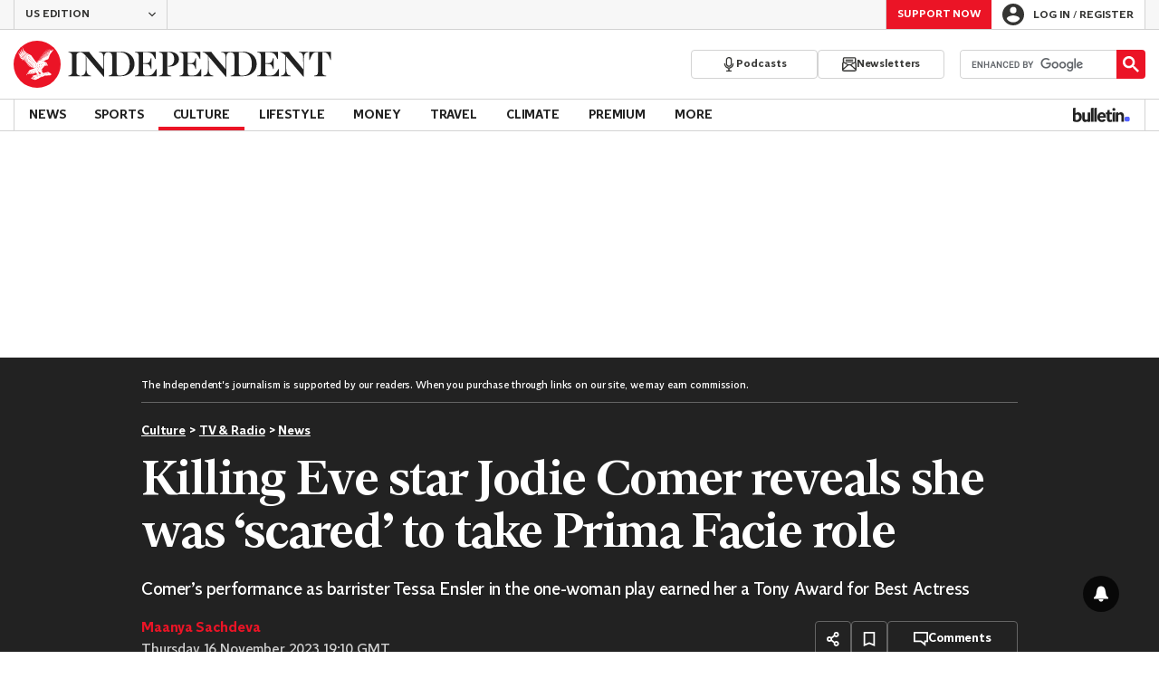

--- FILE ---
content_type: application/javascript; charset=UTF-8
request_url: https://www.independent.co.uk/_build/react-components-article.0ac296b9246fa1acde37.js
body_size: 125268
content:
/*! For license information please see react-components-article.0ac296b9246fa1acde37.js.LICENSE.txt */
(self.webpackChunk_indy_flow_web=self.webpackChunk_indy_flow_web||[]).push([[9180],{11(e,t,n){"use strict";n.d(t,{V:()=>r});const r=e=>{location.href=e}},185(e,t,n){"use strict";n.d(t,{mQ:()=>g});var r,i=n(59663),o=n(53877),a=n(48561),s=n(16138),c=n(27944),l=n(46767),d=n(13451);function u(e,t){var n=Object.keys(e);if(Object.getOwnPropertySymbols){var r=Object.getOwnPropertySymbols(e);t&&(r=r.filter(function(t){return Object.getOwnPropertyDescriptor(e,t).enumerable})),n.push.apply(n,r)}return n}const p=Math.random().toString(36).slice(2),h={status:d.Qr,loading:!1,__id__:p},f=null!==(r="undefined"!=typeof window?(0,s.v)(document):void 0)&&void 0!==r?r:h,m=(0,c.y)(f),g={__id__:p,get:m.get,subscribe:m.subscribe,actions:{set:m.set,patch:m.patch,login:e=>{m.patch({loading:!0});const t=new URL(o.i,window.location.origin);e&&t.searchParams.set(a.So,e),window.location.href=t.toString()},logout:async()=>{m.patch({loading:!0});try{await fetch(o.pe,{credentials:"include"})}finally{m.set(h)}},loadProfile:()=>{const e=(0,l.X)();e?m.patch(function(e){for(var t=1;t<arguments.length;t++){var n=null!=arguments[t]?arguments[t]:{};t%2?u(Object(n),!0).forEach(function(t){(0,i.A)(e,t,n[t])}):Object.getOwnPropertyDescriptors?Object.defineProperties(e,Object.getOwnPropertyDescriptors(n)):u(Object(n)).forEach(function(t){Object.defineProperty(e,t,Object.getOwnPropertyDescriptor(n,t))})}return e}({status:d.e5},e)):m.set(h)}}};g.actions.loadProfile()},1020(e,t,n){"use strict";n.d(t,{I:()=>m});var r=n(59663),i=n(95249),o=n(86106),a=n(9590),s=n(64543),c=n(45125);const l=["svg","size"];function d(e,t){var n=Object.keys(e);if(Object.getOwnPropertySymbols){var r=Object.getOwnPropertySymbols(e);t&&(r=r.filter(function(t){return Object.getOwnPropertyDescriptor(e,t).enumerable})),n.push.apply(n,r)}return n}function u(e){for(var t=1;t<arguments.length;t++){var n=null!=arguments[t]?arguments[t]:{};t%2?d(Object(n),!0).forEach(function(t){(0,r.A)(e,t,n[t])}):Object.getOwnPropertyDescriptors?Object.defineProperties(e,Object.getOwnPropertyDescriptors(n)):d(Object(n)).forEach(function(t){Object.defineProperty(e,t,Object.getOwnPropertyDescriptor(n,t))})}return e}var p=Object.defineProperty,h=(e,t)=>p(e,"name",{value:t,configurable:!0});const f=(0,s.styled)(c.a).withConfig({componentId:"sc-culv3z-0"})(["display:block;color:currentColor;"]),m=h(e=>{let{svg:t,size:n=a.d}=e,r=(0,i.A)(e,l);const s=a.f[n];return(0,o.jsx)(f,u(u({},r),{},{svg:t,width:s,height:s}))},"Icon");m.displayName="Icon"},3676(e,t,n){"use strict";n.d(t,{B:()=>v,C:()=>b,D:()=>j,T:()=>y,a:()=>k,d:()=>w,f:()=>g});var r=n(95249),i=n(59663),o=n(86106),a=n(7378),s=n(58996),c=n(64543),l=n(31481);const d=["defaultOpen"];function u(e,t){var n=Object.keys(e);if(Object.getOwnPropertySymbols){var r=Object.getOwnPropertySymbols(e);t&&(r=r.filter(function(t){return Object.getOwnPropertyDescriptor(e,t).enumerable})),n.push.apply(n,r)}return n}function p(e){for(var t=1;t<arguments.length;t++){var n=null!=arguments[t]?arguments[t]:{};t%2?u(Object(n),!0).forEach(function(t){(0,i.A)(e,t,n[t])}):Object.getOwnPropertyDescriptors?Object.defineProperties(e,Object.getOwnPropertyDescriptors(n)):u(Object(n)).forEach(function(t){Object.defineProperty(e,t,Object.getOwnPropertyDescriptor(n,t))})}return e}var h=Object.defineProperty,f=(e,t)=>h(e,"name",{value:t,configurable:!0});const m="--dropdown-trigger-color",g="--dropdown-content-initial-height",v=c.styled.div.withConfig({componentId:"sc-1wl0eko-0"})([""]),y=c.styled.div.withConfig({componentId:"sc-1wl0eko-1"})(["--color:",";color:var(",",var(--color));cursor:pointer;&[aria-disabled='true']{",":",";}"],({theme:e})=>e.color.ink.base,m,m,({theme:e})=>e.color.actionBrand.disabled),b=c.styled.div.withConfig({componentId:"sc-1wl0eko-2"})(["",""],l.dN),w=c.styled.div.withConfig({componentId:"sc-1wl0eko-3"})(["overflow:hidden;min-height:var(",");"],g),x=f(e=>`__dropdown_${e}_trigger__`,"createDropdownTriggerId"),O=f(e=>`__dropdown_${e}_content__`,"createDropdownContentId"),j=(0,a.forwardRef)(f(function({id:e,className:t,trigger:n,triggerRef:r,innerContentRef:i,children:c,isOpen:l=!1,disabled:d=!1,onInteract:u,onArrowDown:h,role:f,hidden:m},g){const j=(0,a.useRef)(null),k=e?x(e):"",C=e?O(e):"",_=m||!l,E=(0,a.useCallback)(e=>(0,s.h)({event:e,disabled:d,onInteract:u,onArrowDown:h}),[u,h,d]);return(0,a.useEffect)(()=>{j.current&&j.current.querySelectorAll('a, button, input, textarea, select, [tabindex]:not([tabindex="-1"])').forEach(e=>{_?e.setAttribute("tabindex","-1"):e.removeAttribute("tabindex")})},[_]),(0,o.jsxs)(v,p(p({id:e,className:t},f&&{role:f}),{},{ref:g,children:[n&&(0,o.jsx)(y,{id:k,ref:r,role:"button","aria-controls":C,"aria-expanded":l,"aria-disabled":d,onClick:E,onKeyDown:E,tabIndex:d?-1:0,children:n}),c&&(0,o.jsx)(b,{id:C,"aria-labelledby":k,"aria-hidden":_,$isActive:l,ref:j,children:(0,o.jsx)(w,{ref:i,children:c})})]}))},"Dropdown2")),k=f(e=>{let{defaultOpen:t=!1}=e,n=(0,r.A)(e,d);const[i,s]=(0,a.useState)(t);return(0,o.jsx)(j,p(p({},n),{},{isOpen:i,onInteract:f(()=>s(e=>!e),"onInteract")}))},"DropdownStateful")},3698(e,t){var n;!function(){"use strict";var r={}.hasOwnProperty;function i(){for(var e="",t=0;t<arguments.length;t++){var n=arguments[t];n&&(e=a(e,o(n)))}return e}function o(e){if("string"==typeof e||"number"==typeof e)return e;if("object"!=typeof e)return"";if(Array.isArray(e))return i.apply(null,e);if(e.toString!==Object.prototype.toString&&!e.toString.toString().includes("[native code]"))return e.toString();var t="";for(var n in e)r.call(e,n)&&e[n]&&(t=a(t,n));return t}function a(e,t){return t?e?e+" "+t:e+t:e}e.exports?(i.default=i,e.exports=i):void 0===(n=function(){return i}.apply(t,[]))||(e.exports=n)}()},3795(e,t,n){"use strict";n.d(t,{$v:()=>T,As:()=>m,G1:()=>f,cd:()=>g});var r=n(95249),i=n(59663),o=n(7378),a=n(18708),s=n(4678),c=(n(17703),n(58282));const l=["handlers"];function d(e,t){var n=Object.keys(e);if(Object.getOwnPropertySymbols){var r=Object.getOwnPropertySymbols(e);t&&(r=r.filter(function(t){return Object.getOwnPropertyDescriptor(e,t).enumerable})),n.push.apply(n,r)}return n}function u(e){for(var t=1;t<arguments.length;t++){var n=null!=arguments[t]?arguments[t]:{};t%2?d(Object(n),!0).forEach(function(t){(0,i.A)(e,t,n[t])}):Object.getOwnPropertyDescriptors?Object.defineProperties(e,Object.getOwnPropertyDescriptors(n)):d(Object(n)).forEach(function(t){Object.defineProperty(e,t,Object.getOwnPropertyDescriptor(n,t))})}return e}var p=Object.defineProperty,h=(e,t)=>p(e,"name",{value:t,configurable:!0});const f=h((e,t={})=>{if(!e)throw new Error("No schema provided! Please provide a schema to useIndyForm");const n=(0,a.u)(u({mode:"onTouched",resolver:(0,s.r)(e)},t)),{formState:r,getValues:i,setError:c}=n;(0,o.useEffect)(()=>{const t=e.fields,n=Object.keys(i()),r=t.filter(e=>!n.includes(e));if(r.length>0)throw new Error(`Fields ["${r.join('", "')}"] are included in the schema but missing or inaccessible by React Hook Form`)},[i,e.fields]);const l=h(t=>{const n=r.errors[t];if(n)return n[0].messageBuilder(e.names[t])},"getTextInputError"),d=h(e=>{const t=!!r.errors.root,n=!!r.errors[e],i=r.dirtyFields[e]&&!n;return n||t?a.I.ERROR:i?a.I.SUCCESS:a.I.DEFAULT},"getTextInputState");return{registerControlledInput:h((t,n)=>{var r;const i=(null===(r=e.get(t))||void 0===r?void 0:r.isRequired)||!1,o=l(t);return{id:t,name:n||t,state:d(t),message:o,required:i,"aria-required":i,"aria-invalid":"error"===o,"aria-describedby":`${(0,s.e)(t)} ${(0,s.h)(t)}`}},"registerControlledInput"),methods:u(u({},n),{},{setFormError:h(e=>{c("root",{message:e})},"setFormError"),setFieldError:h((e,t)=>{c(e,{message:t},{shouldFocus:!0})},"setFieldError"),getFormError:h(()=>l("root"),"getFormError"),getFieldErrors:h(()=>e.fields.map(l).filter(Boolean),"getFieldErrors"),getFieldValidationHints:h(t=>e.validationHints[t],"getFieldValidationHints"),setError:c}),formState:u(u({},r),{},{errors:r.errors})}},"useIndyForm");var m=(e=>(e.SWIPE="swipe",e.DRAG="drag",e))(m||{}),g=(e=>(e.NONE="none",e.STARTED="started",e.DRAGGING="dragging",e.COMMITTED="committed",e.COMPLETED="completed",e.SOFT_CANCELLED="soft-cancelled",e.HARD_CANCELLED="hard-cancelled",e))(g||{});const v=[{name:"right",angle:0},{name:"down",angle:90},{name:"left",angle:180},{name:"up",angle:270}],y={delta:0,progress:0},b={left:y,right:y,up:y,down:y},w={angle:0,committedAxis:null,committedDirection:null,data:b},x=h((e,t)=>(h(e=>180*e/Math.PI,"radiansToDegrees")(Math.atan2(t.y-e.y,t.x-e.x))+360)%360,"calculateAngle"),O=h(e=>"left"===e||"right"===e?"horizontal":"up"===e||"down"===e?"vertical":null,"calculateAxis"),j=h(e=>v.reduce((t,n)=>Math.abs(e-n.angle)<Math.abs(e-t.angle)?n:t).name,"calculateDirection"),k=h((e,t,n)=>{const r=t.x-e.x,i=t.y-e.y;return{left:"left"===n&&r<0?Math.abs(r):0,right:"right"===n&&r>0?Math.abs(r):0,up:"up"===n&&i<0?Math.abs(i):0,down:"down"===n&&i>0?Math.abs(i):0}},"calculateDeltaEachDirection"),C=h((e,t)=>(0,c.c)(0,t,e)/t,"calculateProgression"),_=h((e,t)=>{const n=e.touches[0];if(!n)return null;const{clientX:r,clientY:i}=n,o=x(t,{x:r,y:i}),a=j(o),s=k(t,{x:r,y:i},a);return{angle:o,direction:a,axis:O(a),deltas:s}},"getSwipeData"),E=h((e,t)=>{var n,r;const{committedDirection:i,data:o,angle:a}=e,{delta:s}=i?o[i]:y;if(!i)return g.HARD_CANCELLED;const{minSwipeThreshold:c,angleOffsetThreshold:l,minDragThreshold:d}=t,u=null!==(n=null===(r=v.find(e=>e.name===i))||void 0===r?void 0:r.angle)&&void 0!==n?n:0,p=Math.abs(a-u),h=Math.min(p,360-p)<l,f=s>=d;return h?h&&s>=c?t.type!==m.DRAG||f?g.COMMITTED:g.DRAGGING:g.SOFT_CANCELLED:g.HARD_CANCELLED},"getInProgressGestureState"),S=h((e,t,n)=>{const r=(null==e?void 0:e.committedDirection)||null;if(!r)return b;const{deltas:i}=t,o=i[r]||0,a=C(o,n);return u(u({},b),{},{[r]:{delta:o,progress:a}})},"getGestureDirectionData"),P=h((e,t,n)=>{const r=n.type===m.DRAG?n.minDragThreshold:n.minSwipeThreshold;if(n.disabled||!t)return{validatedState:g.HARD_CANCELLED,validatedGesture:w};const i=e?u(u({},e),{},{angle:t.angle}):{committedDirection:t.direction,committedAxis:t.axis,data:b,angle:t.angle},o=u(u({},i),{},{data:S(i,t,r)}),a=E(o,n);return{validatedState:a,validatedGesture:a===g.HARD_CANCELLED?w:o}},"getValidatedGesture"),A=h(e=>{const t=(0,o.useRef)(null),n=(0,o.useRef)(e),r=(0,o.useRef)(null);(0,o.useEffect)(()=>{n.current=e},[e]);const i=(0,o.useCallback)((...e)=>{r.current=e,t.current&&cancelAnimationFrame(t.current),t.current=requestAnimationFrame(()=>{r.current&&n.current(...r.current)})},[]);return(0,o.useEffect)(()=>()=>{t.current&&cancelAnimationFrame(t.current)},[]),i},"useAnimationFrame"),I=h(({swipeThreshold:e=60,dragThreshold:t=120,angleThreshold:n=15,type:r=m.SWIPE,ignoreClass:i="",disabled:a=!1})=>{const[s,c]=(0,o.useState)(g.NONE),[l,d]=(0,o.useState)(null),[u,p]=(0,o.useState)(null),f=(0,o.useCallback)(()=>{d(null),c(g.NONE),p(null)},[]),v=(0,o.useCallback)(e=>{if(s===g.COMPLETED)return;if(a)return void f();const t=null==e?void 0:e.touches[0],n=null==e?void 0:e.target;i&&(null==n?void 0:n.closest(`.${i}`))||!t||(d({x:t.clientX,y:t.clientY}),c(g.STARTED))},[i,a,f,s]),y=h(i=>{if(!l)return void v(i);if(s===g.COMPLETED)return;if(a||!i||!l||[g.NONE,g.HARD_CANCELLED].includes(s))return void f();const o=_(i,l),{validatedState:d,validatedGesture:h}=P(u,o,{minSwipeThreshold:e,angleOffsetThreshold:n,minDragThreshold:t,type:r,disabled:a});c(d),p(h)},"onTouchMoveImpl"),b=(0,o.useCallback)(()=>{if(s!==g.COMPLETED){if(a&&!l)return void f();s===g.COMMITTED?c(g.COMPLETED):f()}},[s,a,l,f]),w=(0,o.useCallback)(()=>{a?f():(c(g.HARD_CANCELLED),p(null),d(null))},[a,f]);return(0,o.useEffect)(()=>{if(a)return void f();const e=h(e=>{e.persisted&&f()},"handlePageReveal");return window.addEventListener("pageshow",e),()=>{window.removeEventListener("pageshow",e)}},[a,f]),{handlers:{onTouchMove:A(y),onTouchEnd:A(b),onTouchCancel:A(w)},gesture:a?null:u,state:a?g.NONE:s,reset:f}},"useSwipeZone"),T=h((e,t)=>{const n=I(t),{handlers:i}=n,a=(0,r.A)(n,l),s=(0,o.useRef)(null),{disabled:c=!1}=t,{onTouchMove:d,onTouchEnd:p,onTouchCancel:f}=i,m=(0,o.useRef)(d),g=(0,o.useRef)(p),v=(0,o.useRef)(f);return(0,o.useEffect)(()=>{c||(m.current=d)},[d,c]),(0,o.useEffect)(()=>{c||(g.current=p)},[p,c]),(0,o.useEffect)(()=>{c||(v.current=f)},[f,c]),(0,o.useEffect)(()=>{if(c)return void(s.current&&(s.current.removeEventListener("touchmove",m.current),s.current.removeEventListener("touchend",g.current),s.current.removeEventListener("touchcancel",v.current)));if(s.current=document.getElementById(e),!s.current)return void console.warn("useExternalSwipeZone: Swipe zone not found");const t=h(e=>{m.current(e)},"onTouchMoveListener"),n=h(()=>{g.current()},"onTouchEndListener"),r=h(()=>{v.current()},"onTouchCancelListener");return s.current.addEventListener("touchmove",t,{passive:!0}),s.current.addEventListener("touchend",n,{passive:!0}),s.current.addEventListener("touchcancel",r,{passive:!0}),()=>{var e,i,o;null!==(e=s.current)&&void 0!==e&&e.removeEventListener("touchmove",t),null!==(i=s.current)&&void 0!==i&&i.removeEventListener("touchend",n),null===(o=s.current)||void 0===o||o.removeEventListener("touchcancel",r)}},[e,c]),u({handlers:i},a)},"useExternalSwipeZone")},4678(e,t,n){"use strict";n.d(t,{a:()=>d,c:()=>p,e:()=>l,h:()=>c,p:()=>h,r:()=>m});var r=n(59663);function i(e,t){var n=Object.keys(e);if(Object.getOwnPropertySymbols){var r=Object.getOwnPropertySymbols(e);t&&(r=r.filter(function(t){return Object.getOwnPropertyDescriptor(e,t).enumerable})),n.push.apply(n,r)}return n}function o(e){for(var t=1;t<arguments.length;t++){var n=null!=arguments[t]?arguments[t]:{};t%2?i(Object(n),!0).forEach(function(t){(0,r.A)(e,t,n[t])}):Object.getOwnPropertyDescriptors?Object.defineProperties(e,Object.getOwnPropertyDescriptors(n)):i(Object(n)).forEach(function(t){Object.defineProperty(e,t,Object.getOwnPropertyDescriptor(n,t))})}return e}var a=Object.defineProperty,s=(e,t)=>a(e,"name",{value:t,configurable:!0});const c=s(e=>`${e}-hint`,"hintId"),l=s(e=>`${e}-error`,"errorId"),d=s(e=>e.charAt(0).toUpperCase()+e.slice(1),"capitalise"),u={letters:new RegExp("[A-Za-z]","g"),digits:new RegExp("[0-9]","g"),uppercaseLetters:new RegExp("[A-Z]","g"),lowercaseLetters:new RegExp("[a-z]","g")},p=s((e,t)=>{if(!t)return null==e?void 0:e.length;const n=u[t];return(e.match(n)||[]).length},"count"),h=s(e=>"string"==typeof e?e.replace(/\s{2,}/g," ").trim():e||"","parseString"),f=s(async(e,t)=>{const n=e.fields.map(async n=>{const r=await e.validate(n,t[n],t)||[];if(r.length>0)return{[n]:r}});return(await Promise.all(n)).filter(Boolean).reduce((e,t)=>{const[n,r]=Object.entries(t)[0];return o(o({},e),{},{[n]:r})},{})},"getAllErrors"),m=s(e=>async t=>({values:t,errors:await f(e,t)}),"resolver")},4846(e,t,n){"use strict";n.d(t,{A:()=>s,T:()=>l,a:()=>a,b:()=>c,c:()=>d});var r=n(59663),i=n(64543);function o(e,t){var n=Object.keys(e);if(Object.getOwnPropertySymbols){var r=Object.getOwnPropertySymbols(e);t&&(r=r.filter(function(t){return Object.getOwnPropertyDescriptor(e,t).enumerable})),n.push.apply(n,r)}return n}i.styled.div.withConfig({componentId:"sc-1rb1i2r-0"})([""]);const a=i.styled.span.withConfig({componentId:"sc-1rb1i2r-1"})(["display:initial;width:min-content;"]),s=i.styled.span.withConfig({componentId:"sc-1rb1i2r-2"})(["cursor:pointer;text-decoration:underline;text-decoration-style:dotted;"]),c=i.styled.svg.withConfig({componentId:"sc-1rb1i2r-3"})(["position:absolute;transform-origin:center;"," polygon{fill:",";}"],({$styles:e})=>e&&function(e){for(var t=1;t<arguments.length;t++){var n=null!=arguments[t]?arguments[t]:{};t%2?o(Object(n),!0).forEach(function(t){(0,r.A)(e,t,n[t])}):Object.getOwnPropertyDescriptors?Object.defineProperties(e,Object.getOwnPropertyDescriptors(n)):o(Object(n)).forEach(function(t){Object.defineProperty(e,t,Object.getOwnPropertyDescriptor(n,t))})}return e}({},e),({theme:e})=>e.color.canvas.white),l=i.styled.div.withConfig({componentId:"sc-1rb1i2r-4"})(["display:flex;position:absolute;top:0;left:0;z-index:",";width:max-content;max-width:168px;border-radius:8px;background-color:",";color:",";filter:drop-shadow(",");text-wrap:pretty;",";",""],({theme:e})=>e.zIndex.modal,({theme:e})=>e.color.canvas.white,({theme:e})=>e.color.ink.black,({theme:e})=>e.boxShadows.lightDown,({theme:e})=>e.textStyle.terms.small,({$isVisible:e})=>e?"\n    opacity: 1;\n    transition: opacity 0.2s ease-in;\n  ":"\n    opacity: 0;\n    transition: opacity 0.2s ease-out;\n  "),d=i.styled.div.withConfig({componentId:"sc-1rb1i2r-5"})(["display:flex;width:100%;justify-content:space-between;gap:","px;padding:","px;"],({theme:e})=>e.spacing.x0_5,({theme:e})=>e.spacing.x1)},5081(e,t,n){"use strict";n.d(t,{Ay:()=>m});var r=n(7378),i=n(9957),o=n(99009),a=n(32196),s=n(26853),c=n(85803);var l=n(72883);const d=[`.${s.P}`,".bulletin-hero",`#${c.t5f}`],u=(e=!0)=>{const[t,n]=(0,r.useState)(!1),[i,o]=(0,r.useState)(!1);return(0,r.useEffect)(()=>{if(!e)return;const t=d.map(e=>document.querySelector(e)).find(e=>!!e),r=document.querySelector(`#${l.kX}`);if(!t||!r)return;o(!0);const i=()=>{const e=r.getBoundingClientRect(),i=t.getBoundingClientRect();e.top>=i.bottom&&(n(!0),sessionStorage.setItem(a.Yl,"true"))};return i(),window.addEventListener("scroll",i,{passive:!0}),()=>{window.removeEventListener("scroll",i)}},[e]),{willDisplayHint:i,shouldDisplayHint:t}},p=()=>{const[e,t]=(0,r.useState)(()=>{var e;return!("undefined"==typeof window||null===(e=window)||void 0===e||!e.matchMedia)&&window.matchMedia("(pointer: coarse)").matches});return(0,r.useEffect)(()=>{var e;if("undefined"==typeof window||null===(e=window)||void 0===e||!e.matchMedia)return;const n=window.matchMedia("(pointer: coarse)"),r=e=>t(e.matches);return n.addEventListener("change",r),()=>n.removeEventListener("change",r)},[]),e};function h(e,t){return["default-button",t?"default-onboard":null].filter(e=>null!==e)}function f(e,t){const n=i.UB,r=i.YA;return[n,t?r:null].filter(e=>null!==e).join(",")}const m=e=>{const{hasInteracted:t,hasOnboardedInSession:n}=(0,r.useMemo)(()=>(()=>{try{return{hasInteracted:"true"===localStorage.getItem(o.yA),hasOnboardedInSession:"true"===sessionStorage.getItem(a.Yl)}}catch{return{hasInteracted:!1,hasOnboardedInSession:!1}}})(),[]),i=p(),s=!t&&!n,{shouldDisplayHint:c,willDisplayHint:l}=u(i&&s);return{impressions:f(0,l),enabledExperiences:h(0,s),shouldDisplayHint:c,willDisplayHint:l}}},5966(e,t,n){"use strict";n.d(t,{A:()=>i});var r=n(83769);const i=async(e,t={})=>{try{const n=new URLSearchParams(t).toString(),r=`${e}${n?`?${n}`:""}`,i=await fetch(r),o=204===i.status;if(!i.ok)throw new Error(`response for ${e} is not OK`,{cause:i});if(o)return null;return await i.json()}catch(e){return(0,r.warn)(e),null}}},7254(e,t,n){"use strict";n.d(t,{A:()=>r.R});var r=n(39887)},8204(e,t,n){"use strict";n.d(t,{A:()=>s});var r=n(7378),i=n(185),o=n(13451);const a=(0,r.createContext)(null);o.Qr;function s(e){const t=(0,r.useContext)(a),n=(0,r.useSyncExternalStore)(i.mQ.subscribe,i.mQ.get,()=>null!=t?t:i.mQ.get()),s=!!n.loading;if(n.status===o.e5){const t=e?e(n):n;return{login:i.mQ.actions.login,logout:i.mQ.actions.logout,isLoading:s,profile:t,isAuthenticated:!0}}return{login:i.mQ.actions.login,logout:i.mQ.actions.logout,isLoading:s,profile:null,isAuthenticated:!1}}},9667(e,t,n){"use strict";n.d(t,{$d:()=>W,$v:()=>c,Cf:()=>m,Eg:()=>l,G5:()=>I,I6:()=>z,J:()=>h,KW:()=>L,L1:()=>_,L8:()=>p,M9:()=>r,MA:()=>N,Mg:()=>U,Nc:()=>$,Re:()=>V,Rk:()=>S,S3:()=>M,SP:()=>D,T6:()=>y,V0:()=>f,Vs:()=>i,X_:()=>A,Xn:()=>E,_V:()=>C,_d:()=>u,b:()=>O,bp:()=>s,ci:()=>x,cl:()=>q,cn:()=>b,d2:()=>j,fb:()=>T,m4:()=>B,mB:()=>d,n:()=>o,p5:()=>a,pt:()=>H,tH:()=>R,tS:()=>P,u6:()=>w,w0:()=>F,wV:()=>v,yq:()=>g,zh:()=>k});const r="start_registration",i="complete_registration",o="affiliate_link",a="page_refresh",s="internal_link",c="nav_menu",l="select_payment",d="select_payment_type",u="cancel_subscription",p="update_package",h="payment_complete",f="login",m="piano_impression",g="share",v="newsletter_sign_up",y="bookmark_article",b="change_edition",w="payment_started",x="logout",O="cookiebanner_click",j="comments_add",k="comments_load_more",C="comments_show",_="adblock_detected",E="article_arrow_load",S="read_review",P="article_arrow_click",A="article_swipe",I="view_search_results",T="newsletter_unsubscribe",z="burger_menu_click",D="gallery_view",L="google_preferred_source_click",M="piano_dismiss",N="select_item",$="product_compare_view",R="product_compare_add",F="premium_select_event",V="premium_select_ebook",B="select_color_mode",H="deeper_dive_widget_rendered",q="deeper_dive_question_sent",U="heyflow_view",W="heyflow_click"},10445(e,t,n){"use strict";n.d(t,{A:()=>i});var r=n(61445);const i=(e,t)=>(0,r.A)("event",e,t)},10698(e,t,n){"use strict";n.d(t,{A:()=>l});var r=n(64543),i=n(24546),o=n(86106);const a=e=>{if(!e)return"";const t="embed/captioned",n=e.split("?");return"/"===n[0].slice(-1)?n[0]+t:`${n[0]}/${t}`},s=(0,r.styled)(i.A).withConfig({componentId:"sc-wn0aau-0"})(["display:flex;max-width:",";min-height:",";justify-content:center;"],({theme:e})=>e.dimension.socialEmbed.instagram.maxWidth,({theme:e})=>e.dimension.socialEmbed.instagram.minHeight),c=r.styled.iframe.withConfig({componentId:"sc-wn0aau-1"})(["width:",";height:",";max-height:",";@media (max-width:400px){height:",";}"],({theme:e})=>e.dimension.socialEmbed.instagram.embedWidth,({theme:e})=>e.dimension.socialEmbed.instagram.embedHeight,({theme:e})=>e.dimension.socialEmbed.instagram.embedMaxHeight,({theme:e})=>e.dimension.socialEmbed.instagram.embedHeightMobile),l=({data:e})=>(0,o.jsx)(s,{children:(0,o.jsx)(c,{src:a(e.url),frameBorder:"0",scrolling:"no",allowTransparency:!0})})},12645(e,t,n){"use strict";n.d(t,{c:()=>s,u:()=>c});var r=n(64543),i=n(99395),o=Object.defineProperty,a=(e,t)=>o(e,"name",{value:t,configurable:!0});function s(e=3,t=!1){return(0,r.css)(["display:-webkit-box;overflow:hidden;height:",";-webkit-box-orient:vertical;-webkit-line-clamp:",";text-overflow:initial;white-space:initial;"],t?`${e}lh`:"auto",(0,i.a)(e))}function c(){return(0,r.css)(["display:block;overflow:unset;height:auto;-webkit-box-orient:unset;-webkit-line-clamp:none;text-overflow:unset;white-space:unset;"])}a(s,"clampLines"),a(c,"unClampLines")},12700(e){var t="undefined"!=typeof Element,n="function"==typeof Map,r="function"==typeof Set,i="function"==typeof ArrayBuffer&&!!ArrayBuffer.isView;function o(e,a){if(e===a)return!0;if(e&&a&&"object"==typeof e&&"object"==typeof a){if(e.constructor!==a.constructor)return!1;var s,c,l,d;if(Array.isArray(e)){if((s=e.length)!=a.length)return!1;for(c=s;0!==c--;)if(!o(e[c],a[c]))return!1;return!0}if(n&&e instanceof Map&&a instanceof Map){if(e.size!==a.size)return!1;for(d=e.entries();!(c=d.next()).done;)if(!a.has(c.value[0]))return!1;for(d=e.entries();!(c=d.next()).done;)if(!o(c.value[1],a.get(c.value[0])))return!1;return!0}if(r&&e instanceof Set&&a instanceof Set){if(e.size!==a.size)return!1;for(d=e.entries();!(c=d.next()).done;)if(!a.has(c.value[0]))return!1;return!0}if(i&&ArrayBuffer.isView(e)&&ArrayBuffer.isView(a)){if((s=e.length)!=a.length)return!1;for(c=s;0!==c--;)if(e[c]!==a[c])return!1;return!0}if(e.constructor===RegExp)return e.source===a.source&&e.flags===a.flags;if(e.valueOf!==Object.prototype.valueOf&&"function"==typeof e.valueOf&&"function"==typeof a.valueOf)return e.valueOf()===a.valueOf();if(e.toString!==Object.prototype.toString&&"function"==typeof e.toString&&"function"==typeof a.toString)return e.toString()===a.toString();if((s=(l=Object.keys(e)).length)!==Object.keys(a).length)return!1;for(c=s;0!==c--;)if(!Object.prototype.hasOwnProperty.call(a,l[c]))return!1;if(t&&e instanceof Element)return!1;for(c=s;0!==c--;)if(("_owner"!==l[c]&&"__v"!==l[c]&&"__o"!==l[c]||!e.$$typeof)&&!o(e[l[c]],a[l[c]]))return!1;return!0}return e!=e&&a!=a}e.exports=function(e,t){try{return o(e,t)}catch(e){if((e.message||"").match(/stack|recursion/i))return console.warn("react-fast-compare cannot handle circular refs"),!1;throw e}}},12875(e,t,n){"use strict";n.d(t,{C:()=>s,D:()=>d,S:()=>c,a:()=>l});var r=n(64543),i=n(1020),o=(n(86106),n(9245)),a=n(3676);const s=(0,r.styled)(i.I).withConfig({componentId:"sc-9kbqz-0"})(["transform:rotate(",");transition:transform 0.2s ease-in-out;"],({$isOpen:e})=>e?"-180deg":"0deg"),c=(0,r.styled)(a.D).withConfig({componentId:"sc-x3k5mc-0"})(["display:block;background-color:",";",";"],({theme:e})=>e.color.canvas.secondary,({theme:e})=>e.textStyle.bodySecondary.small),l=r.styled.div.withConfig({componentId:"sc-x3k5mc-1"})(["display:flex;align-items:center;justify-content:space-between;gap:","px;padding:","px ","px;",";@media ","{padding:","px ","px;}"],({theme:e})=>e.spacing.x1,({theme:e})=>e.spacing.x1,({theme:e})=>e.spacing.x2,({theme:e})=>e.textStyle.titleSecondary.xxSmall,o.t,({theme:e})=>e.spacing.x1_5,({theme:e})=>e.spacing.x2),d=r.styled.div.withConfig({componentId:"sc-x3k5mc-2"})(["padding:","px ","px;border-top:1px solid ",";"],({theme:e})=>e.spacing.x2,({theme:e})=>e.spacing.x2,({theme:e})=>e.color.divider.dark)},13451(e,t,n){"use strict";n.d(t,{Qr:()=>r,e5:()=>i});const r="ANONYMOUS",i="AUTHENTICATED"},14130(e,t){"use strict"},15460(e,t,n){"use strict";n.d(t,{P:()=>m});var r=n(59663),i=n(86106),o=n(94391),a=n(7378),s=n(18581),c=n(9283),l=(n(37517),n(95122)),d=n(50964);function u(e,t){var n=Object.keys(e);if(Object.getOwnPropertySymbols){var r=Object.getOwnPropertySymbols(e);t&&(r=r.filter(function(t){return Object.getOwnPropertyDescriptor(e,t).enumerable})),n.push.apply(n,r)}return n}function p(e){for(var t=1;t<arguments.length;t++){var n=null!=arguments[t]?arguments[t]:{};t%2?u(Object(n),!0).forEach(function(t){(0,r.A)(e,t,n[t])}):Object.getOwnPropertyDescriptors?Object.defineProperties(e,Object.getOwnPropertyDescriptors(n)):u(Object(n)).forEach(function(t){Object.defineProperty(e,t,Object.getOwnPropertyDescriptor(n,t))})}return e}var h=Object.defineProperty,f=(e,t)=>h(e,"name",{value:t,configurable:!0});const m=f(({className:e,heading:t,content:n,linkContent:r,linkProps:u,isHidden:h=!0,closeTimerAmount:m=8e3,closePopover:g,children:v,placement:y="bottom",returnFocus:b=!0,"data-testid":w})=>{const{refs:x,floatingStyles:O,update:j}=(0,o.u)({open:!h,placement:y,middleware:[(0,o.o)(8),(0,o.f)(),(0,o.s)()]}),k=(0,a.useId)(),C=(0,a.useRef)(g),_=(0,d.u)(C.current),E=(0,a.useRef)(null),S=(0,a.useRef)(h),P=`popover-heading-${k}`,A=`popover-content-${k}`;S.current=h;const I=f(e=>{E.current=setTimeout(C.current,e)},"setupTimer"),T=f(()=>I(2e3),"resetTimer"),z=f(()=>{E.current&&clearTimeout(E.current)},"clearTimer"),D=f(e=>{var t;z(),null==u||null===(t=u.onFocus)||void 0===t||t.call(u,e)},"onLinkFocus");return(0,a.useEffect)(()=>{if(!h)return z(),I(m),()=>z();z()},[h,m]),(0,a.useEffect)(()=>{if(!h&&x.reference.current&&x.floating.current)return(0,o.a)(x.reference.current,x.floating.current,j)},[h,x,j]),(0,a.useEffect)(()=>{const e=f(e=>{const t=!S.current,n=["Escape","Enter"].includes(e.key);t&&n&&C.current()},"handleKeyDown");return window.addEventListener("keydown",e),()=>window.removeEventListener("keydown",e)},[]),(0,i.jsxs)(i.Fragment,{children:[(0,i.jsx)(l.A,{ref:x.setReference,children:v}),(0,i.jsx)(c.I,{inverted:!1,colorMode:"light",children:(0,i.jsx)(l.W,p(p({ref:x.setFloating,style:O,className:e,"aria-hidden":h,"data-testid":w,onMouseEnter:z,onMouseLeave:T,"aria-labelledby":P},n&&{"aria-describedby":A}),{},{children:(0,i.jsx)(l.I,{ref:_,children:(0,i.jsx)(s.F,{disabled:h,returnFocus:b,autoFocus:!1,children:(0,i.jsxs)(l.C,{children:[(0,i.jsx)(l.a,{id:P,children:t}),n&&(0,i.jsx)(l.b,{id:A,children:n}),r&&(0,i.jsx)(l.c,p(p({},u),{},{onFocus:D,onBlur:T,tabIndex:h?-1:0,children:r})),(0,i.jsx)(l.d,{onClick:g,tabIndex:h?-1:0,children:"Close popover"})]})})})}))})]})},"Popover")},15850(e,t,n){"use strict";n.d(t,{A:()=>l});var r=n(7378),i=n(64543),o=n(80449),a=n(24546),s=n(86106);const c=(0,i.styled)(a.A).withConfig({componentId:"sc-l1lu3e-0"})(["width:",";max-width:",";min-height:",";"],({theme:e})=>e.dimension.socialEmbed.twitter.width,({theme:e})=>e.dimension.socialEmbed.twitter.maxWidth,({theme:e})=>e.dimension.socialEmbed.twitter.minHeight),l=({data:e})=>{var t;const n=e.id?e.id:null===(t=e.url)||void 0===t?void 0:t.split("/").pop(),i=`tweet-${n}`;return(0,r.useEffect)(()=>{if(!n)return;const t=setInterval(()=>{var r,o;window.twttr&&window.twttr.widgets&&window.twttr.widgets.createTweet&&(clearInterval(t),null!==(r=window.twttr)&&void 0!==r&&null!==(r=r.widgets)&&void 0!==r&&r.createTweet&&window.twttr.widgets.createTweet(n,document.querySelector(`.${i}`),{align:"center",conversation:null!==(o=e.isConversation)&&void 0!==o&&o}))},500);return()=>{clearInterval(t)}},[i,e.isConversation,n]),n?(0,s.jsx)(c,{className:o.hC,children:(0,s.jsx)("div",{className:i})}):null}},16138(e,t,n){"use strict";n.d(t,{v:()=>a});var r=n(85803),i=n(83769);let o;function a(e=document){if(void 0===e)return null;if(void 0!==o)return o;const t=e.getElementById(r.eQT),n=null==t?void 0:t.textContent;let a=null;try{if(!n)throw new Error("No auth snapshot found in DOM");a=JSON.parse(atob(n))}catch(e){(0,i.log)(e)}finally{var s;null===(s=document.getElementById(r.eQT))||void 0===s||s.remove()}return o=a,a}},16421(e,t,n){"use strict";n.d(t,{Q$:()=>l,e5:()=>a,m$:()=>c});var r=n(59663);function i(e,t){var n=Object.keys(e);if(Object.getOwnPropertySymbols){var r=Object.getOwnPropertySymbols(e);t&&(r=r.filter(function(t){return Object.getOwnPropertyDescriptor(e,t).enumerable})),n.push.apply(n,r)}return n}function o(e){for(var t=1;t<arguments.length;t++){var n=null!=arguments[t]?arguments[t]:{};t%2?i(Object(n),!0).forEach(function(t){(0,r.A)(e,t,n[t])}):Object.getOwnPropertyDescriptors?Object.defineProperties(e,Object.getOwnPropertyDescriptors(n)):i(Object(n)).forEach(function(t){Object.defineProperty(e,t,Object.getOwnPropertyDescriptor(n,t))})}return e}const a=e=>Object.entries(o(o({quality:75},e),{},{auto:"webp"})).filter(([,e])=>Boolean(e)).reduce((e,[t,n])=>o(o({},e),{},{[t]:n}),{}),s=e=>"data:"===(null==e?void 0:e.slice(0,5)),c=(e,t)=>{if(!e||s(e))return e;const n=new URLSearchParams(e.includes("?")?e.split("?")[1]:"");return Object.entries(t).forEach(([e,t])=>n.append(e,t)),`${e.split("?")[0]}?${n.toString()}`},l=(e,t)=>{if(!e||s(e))return e;const n=new URLSearchParams(e.includes("?")?e.split("?")[1]:"");return Object.entries(t).forEach(([e,t])=>n.set(e,t)),`${e.split("?")[0]}?${n.toString()}`}},16976(e,t,n){"use strict";n.d(t,{L:()=>E,b:()=>v,d:()=>y,f:()=>w});var r=n(59663),i=n(95249),o=n(86106),a=n(66119),s=n(7378),c=n(64543),l=n(83652),d=n(1020),u=n(9590);const p=["forwardedAs","id","className","disabled","children","icon","role","title","tabIndex","variant"];function h(e,t){var n=Object.keys(e);if(Object.getOwnPropertySymbols){var r=Object.getOwnPropertySymbols(e);t&&(r=r.filter(function(t){return Object.getOwnPropertyDescriptor(e,t).enumerable})),n.push.apply(n,r)}return n}function f(e){for(var t=1;t<arguments.length;t++){var n=null!=arguments[t]?arguments[t]:{};t%2?h(Object(n),!0).forEach(function(t){(0,r.A)(e,t,n[t])}):Object.getOwnPropertyDescriptors?Object.defineProperties(e,Object.getOwnPropertyDescriptors(n)):h(Object(n)).forEach(function(t){Object.defineProperty(e,t,Object.getOwnPropertyDescriptor(n,t))})}return e}var m=Object.defineProperty,g=(e,t)=>m(e,"name",{value:t,configurable:!0});const v="a",y="reset",b="primary",w="secondary",x=c.css`
  display: inline-flex;
  width: auto;
  box-sizing: border-box;
  align-items: center;
  justify-content: center;
  gap: ${({theme:e})=>e.dimension.btn.iconSpacing}px;
  border-radius: ${({theme:e})=>e.dimension.btn.borderRadius}px;
  outline-offset: ${({theme:e})=>e.spacing.x0_5}px;
  text-align: center;
  transition: background-color ${({theme:e})=>e.transition.base};
  white-space: nowrap;
  color: var(--primary-color);
  text-transform: none;

  ${({theme:e})=>e.textStyle.link.small};

  &:focus,
  &:hover,
  &:active {
    color: var(--hover-color);
  }

  &.is-disabled,
  &:disabled {
    &,
    &:focus,
    &:hover,
    &:active {
      color: var(--disabled-color);
      pointer-events: none;
    }
  }
`,O=c.css`
  --primary-color: ${({theme:e})=>e.color.actionBrand.base};
  --hover-color: ${({theme:e})=>e.color.actionBrand.alt};
  --disabled-color: ${({theme:e})=>e.color.actionBrand.disabled};
  height: ${({theme:e})=>e.dimension.btn.height}px;
  padding: 0 ${({theme:e})=>e.spacing.x2}px;
`,j=c.css`
  --primary-color: ${({theme:e})=>e.color.actionBase.base};
  --hover-color: ${({theme:e})=>e.color.actionBase.alt};
  --disabled-color: ${({theme:e})=>e.color.actionBase.disabled};
`,k=g(({$variant:e})=>e===w?j:O,"variantStyles"),C=c.styled.button.withConfig({componentId:"sc-17n088r-0"})(["",";",";"],x,k),_=(0,c.styled)(d.I).attrs({size:u.c,svg:l.Z}).withConfig({componentId:"sc-17n088r-1"})(["flex-grow:0;flex-shrink:0;"]),E=(0,s.forwardRef)(g(function(e,t){let{forwardedAs:n,id:r,className:s,disabled:c=!1,children:l,icon:d,role:u,title:h,tabIndex:m,variant:g=b}=e,y=(0,i.A)(e,p);const w=y.as===v&&y.isExternal,x=(()=>{if(y.as===v){const{href:e,target:t,rel:n,onClick:r,onKeyDown:i,as:o,onFocus:a,onBlur:s}=y;return{href:e,target:t,rel:n,onClick:r,onKeyDown:i,as:o,onFocus:a,onBlur:s}}const{name:e,value:t,type:n,onClick:r,onKeyDown:i,as:o,onFocus:a,onBlur:s}=y;return{name:e,value:t,type:n,onClick:r,onKeyDown:i,as:o,onFocus:a,onBlur:s}})(),O=Object.fromEntries(Object.entries(y).filter(([e])=>/^aria-|data-/.test(e)));return(0,o.jsxs)(C,f(f(f({forwardedAs:n,id:r,className:(0,a.c)(s,{"is-disabled":c&&(y.as===v||n===v)}),ref:t,role:u,title:h,tabIndex:m,disabled:c,$variant:g},x),O),{},{children:[l,d||w&&(0,o.jsx)(_,{})]}))},"Button"))},17499(e,t,n){"use strict";n.d(t,{$:()=>p,A:()=>h});var r=n(86106),i=n(16976),o=n(48592),a=n(64543),s=n(99395),c=Object.defineProperty,l=(e,t)=>c(e,"name",{value:t,configurable:!0});const d=a.styled.div.withConfig({componentId:"sc-1ou3fes-0"})(["--min-height:",";min-height:var(--min-height);box-sizing:border-box;"],({$minHeight:e})=>(0,s.p)(e,100)),u=a.styled.div.withConfig({componentId:"sc-1ou3fes-1"})(["display:flex;width:100%;height:100%;min-height:var(--min-height);align-items:center;justify-content:center;text-align:center;",";p{margin:0 0 ","px;&:last-child{margin-bottom:0;}}"],({theme:e})=>e.textStyle.bodySecondary.small,({theme:e})=>e.spacing.x1_5),p=l(({message:e="Sorry, this content has not loaded.",link:t,linkCopy:n})=>(0,r.jsxs)("div",{children:[(0,r.jsx)("p",{children:e}),!!t&&!!n&&(0,r.jsx)("p",{children:(0,r.jsx)(i.L,{as:i.b,href:t,children:n})})]}),"Error"),h=l(({className:e,children:t,isLoading:n,isError:i,error:a,minHeight:s=100})=>(0,r.jsx)(d,{className:e,$minHeight:s,children:n?(0,r.jsx)(u,{children:(0,r.jsx)(o.L,{})}):i?(0,r.jsx)(u,{children:a||(0,r.jsx)(p,{})}):t}),"Async")},17703(e,t,n){"use strict";n.d(t,{u:()=>a});var r=n(7378),i=Object.defineProperty,o=(e,t)=>i(e,"name",{value:t,configurable:!0});function a(){const[e,t]=(0,r.useState)(0),n=(0,r.useRef)(null),i=o(()=>{var e,r;t(null!==(e=null===(r=n.current)||void 0===r?void 0:r.scrollHeight)&&void 0!==e?e:0)},"updateCollapsibleContentHeight");return(0,r.useEffect)(()=>(i(),window.addEventListener("resize",i),()=>{window.removeEventListener("resize",i)}),[]),{collapsibleContentHeight:e,collapsibleContentContainerRef:n}}o(a,"useCollapsibleContentHeight")},18581(e,t,n){"use strict";n.d(t,{F:()=>Nt});var r=n(7378),i=Object.defineProperty,o=(e,t)=>i(e,"name",{value:t,configurable:!0});function a(e,t){if(null==e)return{};var n={};for(var r in e)if({}.hasOwnProperty.call(e,r)){if(-1!==t.indexOf(r))continue;n[r]=e[r]}return n}function s(){return s=Object.assign?Object.assign.bind():function(e){for(var t=1;t<arguments.length;t++){var n=arguments[t];for(var r in n)({}).hasOwnProperty.call(n,r)&&(e[r]=n[r])}return e},s.apply(null,arguments)}o(a,"_objectWithoutPropertiesLoose"),o(s,"_extends");var c="data-focus-lock",l="data-focus-lock-disabled";function d(e,t){return"function"==typeof e?e(t):e&&(e.current=t),e}function u(e,t){var n=(0,r.useState)(function(){return{value:e,callback:t,facade:{get current(){return n.value},set current(e){var t=n.value;t!==e&&(n.value=e,n.callback(e,t))}}}})[0];return n.callback=t,n.facade}o(d,"assignRef"),o(u,"useCallbackRef");var p=typeof window<"u"?r.useLayoutEffect:r.useEffect,h=new WeakMap;function f(e,t){var n=u(null,function(t){return e.forEach(function(e){return d(e,t)})});return p(function(){var t=h.get(n);if(t){var r=new Set(t),i=new Set(e),o=n.current;r.forEach(function(e){i.has(e)||d(e,null)}),i.forEach(function(e){r.has(e)||d(e,o)})}h.set(n,e)},[e]),n}o(f,"useMergeRefs");var m={width:"1px",height:"0px",padding:0,overflow:"hidden",position:"fixed",top:"1px",left:"1px"},g=o(function(){return g=Object.assign||o(function(e){for(var t,n=1,r=arguments.length;n<r;n++)for(var i in t=arguments[n])Object.prototype.hasOwnProperty.call(t,i)&&(e[i]=t[i]);return e},"__assign"),g.apply(this,arguments)},"__assign");function v(e){return e}function y(e,t){void 0===t&&(t=v);var n=[],r=!1;return{read:o(function(){if(r)throw new Error("Sidecar: could not `read` from an `assigned` medium. `read` could be used only with `useMedium`.");return n.length?n[n.length-1]:e},"read"),useMedium:o(function(e){var i=t(e,r);return n.push(i),function(){n=n.filter(function(e){return e!==i})}},"useMedium"),assignSyncMedium:o(function(e){for(r=!0;n.length;){var t=n;n=[],t.forEach(e)}n={push:o(function(t){return e(t)},"push"),filter:o(function(){return n},"filter")}},"assignSyncMedium"),assignMedium:o(function(e){r=!0;var t=[];if(n.length){var i=n;n=[],i.forEach(e),t=n}var a=o(function(){var n=t;t=[],n.forEach(e)},"executeQueue"),s=o(function(){return Promise.resolve().then(a)},"cycle");s(),n={push:o(function(e){t.push(e),s()},"push"),filter:o(function(e){return t=t.filter(e),n},"filter")}},"assignMedium")}}function b(e,t){return void 0===t&&(t=v),y(e,t)}function w(e){void 0===e&&(e={});var t=y(null);return t.options=g({async:!0,ssr:!1},e),t}o(v,"ItoI"),o(y,"innerCreateMedium"),o(b,"createMedium"),o(w,"createSidecarMedium");var x=b({},function(e){return{target:e.target,currentTarget:e.currentTarget}}),O=b(),j=b(),k=w({async:!0,ssr:typeof document<"u"}),C=(0,r.createContext)(void 0),_=[],E=r.forwardRef(o(function(e,t){var n,i=r.useState(),o=i[0],a=i[1],d=r.useRef(),u=r.useRef(!1),p=r.useRef(null),h=r.useState({})[1],g=e.children,v=e.disabled,y=void 0!==v&&v,b=e.noFocusGuards,w=void 0!==b&&b,j=e.persistentFocus,E=void 0!==j&&j,S=e.crossFrame,P=void 0===S||S,A=e.autoFocus,I=void 0===A||A,T=(e.allowTextSelection,e.group),z=e.className,D=e.whiteList,L=e.hasPositiveIndices,M=e.shards,N=void 0===M?_:M,$=e.as,R=void 0===$?"div":$,F=e.lockProps,V=void 0===F?{}:F,B=e.sideCar,H=e.returnFocus,q=void 0!==H&&H,U=e.focusOptions,W=e.onActivation,Z=e.onDeactivation,G=r.useState({})[0],K=r.useCallback(function(e){var t=e.captureFocusRestore;if(!p.current){var n,r=null==(n=document)?void 0:n.activeElement;p.current=r,r!==document.body&&(p.current=t(r))}d.current&&W&&W(d.current),u.current=!0,h()},[W]),Y=r.useCallback(function(){u.current=!1,Z&&Z(d.current),h()},[Z]),J=r.useCallback(function(e){var t=p.current;if(t){var n=("function"==typeof t?t():t)||document.body,r="function"==typeof q?q(n):q;if(r){var i="object"==typeof r?r:void 0;p.current=null,e?Promise.resolve().then(function(){return n.focus(i)}):n.focus(i)}}},[q]),Q=r.useCallback(function(e){u.current&&x.useMedium(e)},[]),X=O.useMedium,ee=r.useCallback(function(e){d.current!==e&&(d.current=e,a(e))},[]),te=s(((n={})[l]=y&&"disabled",n[c]=T,n),V),ne=!0!==w,re=ne&&"tail"!==w,ie=f([t,ee]),oe=r.useMemo(function(){return{observed:d,shards:N,enabled:!y,active:u.current}},[y,u.current,N,o]);return r.createElement(r.Fragment,null,ne&&[r.createElement("div",{key:"guard-first","data-focus-guard":!0,tabIndex:y?-1:0,style:m}),L?r.createElement("div",{key:"guard-nearest","data-focus-guard":!0,tabIndex:y?-1:1,style:m}):null],!y&&r.createElement(B,{id:G,sideCar:k,observed:o,disabled:y,persistentFocus:E,crossFrame:P,autoFocus:I,whiteList:D,shards:N,onActivation:K,onDeactivation:Y,returnFocus:J,focusOptions:U,noFocusGuards:w}),r.createElement(R,s({ref:ie},te,{className:z,onBlur:X,onFocus:Q}),r.createElement(C.Provider,{value:oe},g)),re&&r.createElement("div",{"data-focus-guard":!0,tabIndex:y?-1:0,style:m}))},"FocusLockUI"));function S(e,t){return(S=Object.setPrototypeOf?Object.setPrototypeOf.bind():function(e,t){return e.__proto__=t,e})(e,t)}function P(e,t){e.prototype=Object.create(t.prototype),e.prototype.constructor=e,S(e,t)}function A(e){return(A="function"==typeof Symbol&&"symbol"==typeof Symbol.iterator?function(e){return typeof e}:function(e){return e&&"function"==typeof Symbol&&e.constructor===Symbol&&e!==Symbol.prototype?"symbol":typeof e})(e)}function I(e,t){if("object"!=A(e)||!e)return e;var n=e[Symbol.toPrimitive];if(void 0!==n){var r=n.call(e,t);if("object"!=A(r))return r;throw new TypeError("@@toPrimitive must return a primitive value.")}return("string"===t?String:Number)(e)}function T(e){var t=I(e,"string");return"symbol"==A(t)?t:t+""}function z(e,t,n){return(t=T(t))in e?Object.defineProperty(e,t,{value:n,enumerable:!0,configurable:!0,writable:!0}):e[t]=n,e}function D(e,t){function n(e){return e.displayName||e.name||"Component"}return o(n,"getDisplayName"),o(function(i){var a,s=[];function c(){a=e(s.map(function(e){return e.props})),t(a)}o(c,"emitChange");var l=function(e){function t(){return e.apply(this,arguments)||this}P(t,e),o(t,"SideEffect"),t.peek=o(function(){return a},"peek");var n=t.prototype;return n.componentDidMount=o(function(){s.push(this),c()},"componentDidMount"),n.componentDidUpdate=o(function(){c()},"componentDidUpdate"),n.componentWillUnmount=o(function(){var e=s.indexOf(this);s.splice(e,1),c()},"componentWillUnmount"),n.render=o(function(){return r.createElement(i,this.props)},"render"),t}(r.PureComponent);return z(l,"displayName","SideEffect("+n(i)+")"),l},"wrap")}E.propTypes={},o(S,"_setPrototypeOf"),o(P,"_inheritsLoose"),o(A,"_typeof"),o(I,"toPrimitive"),o(T,"toPropertyKey"),o(z,"_defineProperty"),o(D,"withSideEffect");var L=o(function(e){for(var t=Array(e.length),n=0;n<e.length;++n)t[n]=e[n];return t},"toArray"),M=o(function(e){return Array.isArray(e)?e:[e]},"asArray"),N=o(function(e){return Array.isArray(e)?e[0]:e},"getFirst"),$=o(function(e){if(e.nodeType!==Node.ELEMENT_NODE)return!1;var t=window.getComputedStyle(e,null);return!(!t||!t.getPropertyValue)&&("none"===t.getPropertyValue("display")||"hidden"===t.getPropertyValue("visibility"))},"isElementHidden"),R=o(function(e){return e.parentNode&&e.parentNode.nodeType===Node.DOCUMENT_FRAGMENT_NODE?e.parentNode.host:e.parentNode},"getParentNode"),F=o(function(e){return e===document||e&&e.nodeType===Node.DOCUMENT_NODE},"isTopNode"),V=o(function(e){return e.hasAttribute("inert")},"isInert"),B=o(function(e,t){return!e||F(e)||!$(e)&&!V(e)&&t(R(e))},"isVisibleUncached"),H=o(function(e,t){var n=e.get(t);if(void 0!==n)return n;var r=B(t,H.bind(void 0,e));return e.set(t,r),r},"isVisibleCached"),q=o(function(e,t){return!(e&&!F(e))||!!J(e)&&t(R(e))},"isAutoFocusAllowedUncached"),U=o(function(e,t){var n=e.get(t);if(void 0!==n)return n;var r=q(t,U.bind(void 0,e));return e.set(t,r),r},"isAutoFocusAllowedCached"),W=o(function(e){return e.dataset},"getDataset"),Z=o(function(e){return"BUTTON"===e.tagName},"isHTMLButtonElement"),G=o(function(e){return"INPUT"===e.tagName},"isHTMLInputElement"),K=o(function(e){return G(e)&&"radio"===e.type},"isRadioElement"),Y=o(function(e){return!((G(e)||Z(e))&&("hidden"===e.type||e.disabled))},"notHiddenInput"),J=o(function(e){var t=e.getAttribute("data-no-autofocus");return![!0,"true",""].includes(t)},"isAutoFocusAllowed"),Q=o(function(e){var t;return!(!e||null===(t=W(e))||void 0===t||!t.focusGuard)},"isGuard"),X=o(function(e){return!Q(e)},"isNotAGuard"),ee=o(function(e){return!!e},"isDefined"),te=o(function(e,t){var n=Math.max(0,e.tabIndex),r=Math.max(0,t.tabIndex),i=n-r,o=e.index-t.index;if(i){if(!n)return 1;if(!r)return-1}return i||o},"tabSort"),ne=o(function(e){return e.tabIndex<0&&!e.hasAttribute("tabindex")?0:e.tabIndex},"getTabIndex"),re=o(function(e,t,n){return L(e).map(function(e,t){var r=ne(e);return{node:e,index:t,tabIndex:n&&-1===r?(e.dataset||{}).focusGuard?0:-1:r}}).filter(function(e){return!t||e.tabIndex>=0}).sort(te)},"orderByTabIndex"),ie=["button:enabled","select:enabled","textarea:enabled","input:enabled","a[href]","area[href]","summary","iframe","object","embed","audio[controls]","video[controls]","[tabindex]","[contenteditable]","[autofocus]"].join(","),oe="".concat(ie,", [data-focus-guard]"),ae=o(function(e,t){return L((e.shadowRoot||e).children).reduce(function(e,n){return e.concat(n.matches(t?oe:ie)?[n]:[],ae(n))},[])},"getFocusablesWithShadowDom"),se=o(function(e,t){var n;return e instanceof HTMLIFrameElement&&null!==(n=e.contentDocument)&&void 0!==n&&n.body?ce([e.contentDocument.body],t):[e]},"getFocusablesWithIFrame"),ce=o(function(e,t){return e.reduce(function(e,n){var r,i=ae(n,t),o=(r=[]).concat.apply(r,i.map(function(e){return se(e,t)}));return e.concat(o,n.parentNode?L(n.parentNode.querySelectorAll(ie)).filter(function(e){return e===n}):[])},[])},"getFocusables"),le=o(function(e){var t=e.querySelectorAll("[".concat("data-autofocus-inside","]"));return L(t).map(function(e){return ce([e])}).reduce(function(e,t){return e.concat(t)},[])},"getParentAutofocusables"),de=o(function(e,t){return L(e).filter(function(e){return H(t,e)}).filter(function(e){return Y(e)})},"filterFocusable"),ue=o(function(e,t){return void 0===t&&(t=new Map),L(e).filter(function(e){return U(t,e)})},"filterAutoFocusable"),pe=o(function(e,t,n){return re(de(ce(e,n),t),!0,n)},"getTabbableNodes"),he=o(function(e,t){return re(de(ce(e),t),!1)},"getFocusableNodes"),fe=o(function(e,t){return de(le(e),t)},"parentAutofocusables"),me=o(function(e,t){return e.shadowRoot?me(e.shadowRoot,t):!(void 0===Object.getPrototypeOf(e).contains||!Object.getPrototypeOf(e).contains.call(e,t))||L(e.children).some(function(e){var n;if(e instanceof HTMLIFrameElement){var r=null===(n=e.contentDocument)||void 0===n?void 0:n.body;return!!r&&me(r,t)}return me(e,t)})},"contains"),ge=o(function(e){for(var t=new Set,n=e.length,r=0;r<n;r+=1)for(var i=r+1;i<n;i+=1){var o=e[r].compareDocumentPosition(e[i]);(o&Node.DOCUMENT_POSITION_CONTAINED_BY)>0&&t.add(i),(o&Node.DOCUMENT_POSITION_CONTAINS)>0&&t.add(r)}return e.filter(function(e,n){return!t.has(n)})},"filterNested"),ve=o(function(e){return e.parentNode?ve(e.parentNode):e},"getTopParent"),ye=o(function(e){return M(e).filter(Boolean).reduce(function(e,t){var n=t.getAttribute(c);return e.push.apply(e,n?ge(L(ve(t).querySelectorAll("[".concat(c,'="').concat(n,'"]:not([').concat(l,'="disabled"])')))):[t]),e},[])},"getAllAffectedNodes"),be=o(function(e){try{return e()}catch{return}},"safeProbe"),we=o(function(e){if(void 0===e&&(e=document),e&&e.activeElement){var t=e.activeElement;return t.shadowRoot?we(t.shadowRoot):t instanceof HTMLIFrameElement&&be(function(){return t.contentWindow.document})?we(t.contentWindow.document):t}},"getActiveElement"),xe=o(function(e,t){return e===t},"focusInFrame"),Oe=o(function(e,t){return!!L(e.querySelectorAll("iframe")).some(function(e){return xe(e,t)})},"focusInsideIframe"),je=o(function(e,t){return void 0===t&&(t=we(N(e).ownerDocument)),!(!t||t.dataset&&t.dataset.focusGuard)&&ye(e).some(function(e){return me(e,t)||Oe(e,t)})},"focusInside"),ke=o(function(e){void 0===e&&(e=document);var t=we(e);return!!t&&L(e.querySelectorAll("[".concat("data-no-focus-lock","]"))).some(function(e){return me(e,t)})},"focusIsHidden"),Ce=o(function(e,t){return t.filter(K).filter(function(t){return t.name===e.name}).filter(function(e){return e.checked})[0]||e},"findSelectedRadio"),_e=o(function(e,t){return K(e)&&e.name?Ce(e,t):e},"correctNode"),Ee=o(function(e){var t=new Set;return e.forEach(function(n){return t.add(_e(n,e))}),e.filter(function(e){return t.has(e)})},"correctNodes"),Se=o(function(e){return e[0]&&e.length>1?_e(e[0],e):e[0]},"pickFirstFocus"),Pe=o(function(e,t){return e.indexOf(_e(t,e))},"pickFocusable"),Ae="NEW_FOCUS",Ie=o(function(e,t,n,r,i){var o=e.length,a=e[0],s=e[o-1],c=Q(r);if(!(r&&e.indexOf(r)>=0)){var l=void 0!==r?n.indexOf(r):-1,d=i?n.indexOf(i):l,u=i?e.indexOf(i):-1;if(-1===l)return-1!==u?u:Ae;if(-1===u)return Ae;var p=l-d,h=n.indexOf(a),f=n.indexOf(s),m=Ee(n),g=(void 0!==r?m.indexOf(r):-1)-(i?m.indexOf(i):l);if(!p&&u>=0||0===t.length)return u;var v=Pe(e,t[0]),y=Pe(e,t[t.length-1]);if(l<=h&&c&&Math.abs(p)>1)return y;if(l>=f&&c&&Math.abs(p)>1)return v;if(p&&Math.abs(g)>1)return u;if(l<=h)return y;if(l>f)return v;if(p)return Math.abs(p)>1?u:(o+u+p)%o}},"newFocus"),Te=o(function(e){return function(t){var n,r=null===(n=W(t))||void 0===n?void 0:n.autofocus;return t.autofocus||void 0!==r&&"false"!==r||e.indexOf(t)>=0}},"findAutoFocused"),ze=o(function(e,t,n){var r=e.map(function(e){return e.node}),i=ue(r.filter(Te(n)));return i&&i.length?Se(i):Se(ue(t))},"pickAutofocus"),De=o(function(e,t){return void 0===t&&(t=[]),t.push(e),e.parentNode&&De(e.parentNode.host||e.parentNode,t),t},"getParents"),Le=o(function(e,t){for(var n=De(e),r=De(t),i=0;i<n.length;i+=1){var o=n[i];if(r.indexOf(o)>=0)return o}return!1},"getCommonParent"),Me=o(function(e,t,n){var r=M(e),i=M(t),o=r[0],a=!1;return i.filter(Boolean).forEach(function(e){a=Le(a||e,e)||a,n.filter(Boolean).forEach(function(e){var t=Le(o,e);t&&(a=!a||me(t,a)?t:Le(t,a))})}),a},"getTopCommonParent"),Ne=o(function(e,t){return e.reduce(function(e,n){return e.concat(fe(n,t))},[])},"allParentAutofocusables"),$e=o(function(e,t){var n=new Map;return t.forEach(function(e){return n.set(e.node,e)}),e.map(function(e){return n.get(e)}).filter(ee)},"reorderNodes"),Re=o(function(e,t){var n=we(M(e).length>0?document:N(e).ownerDocument),r=ye(e).filter(X),i=Me(n||e,e,r),o=new Map,a=he(r,o),s=a.filter(function(e){var t=e.node;return X(t)});if(s[0]){var c=he([i],o).map(function(e){return e.node}),l=$e(c,s),d=l.map(function(e){return e.node}),u=l.filter(function(e){return e.tabIndex>=0}).map(function(e){return e.node}),p=Ie(d,u,c,n,t);if(p===Ae){var h=ze(a,u,Ne(r,o))||ze(a,d,Ne(r,o));return h?{node:h}:void console.warn("focus-lock: cannot find any node to move focus into")}return void 0===p?p:l[p]}},"focusSolver"),Fe=o(function(e){var t=ye(e).filter(X),n=Me(e,e,t),r=re(ce([n],!0),!0,!0),i=ce(t,!1);return r.map(function(e){var t=e.node;return{node:t,index:e.index,lockItem:i.indexOf(t)>=0,guard:Q(t)}})},"expandFocusableNodes"),Ve=o(function(e,t){e&&("focus"in e&&e.focus(t),"contentWindow"in e&&e.contentWindow&&e.contentWindow.focus())},"focusOn"),Be=0,He=!1,qe=o(function(e,t,n){void 0===n&&(n={});var r=Re(e,t);if(!He&&r){if(Be>2)return console.error("FocusLock: focus-fighting detected. Only one focus management system could be active. See https://github.com/theKashey/focus-lock/#focus-fighting"),He=!0,void setTimeout(function(){He=!1},1);Be++,Ve(r.node,n.focusOptions),Be--}},"moveFocusInside");function Ue(e){if(!e)return null;if(typeof WeakRef>"u")return function(){return e||null};var t=e?new WeakRef(e):null;return function(){return(null==t?void 0:t.deref())||null}}o(Ue,"weakRef");var We=o(function(e){if(!e)return null;for(var t=[],n=e;n&&n!==document.body;)t.push({current:Ue(n),parent:Ue(n.parentElement),left:Ue(n.previousElementSibling),right:Ue(n.nextElementSibling)}),n=n.parentElement;return{element:Ue(e),stack:t,ownerDocument:e.ownerDocument}},"recordElementLocation"),Ze=o(function(e){var t,n,r,i,o;if(e)for(var a=e.stack,s=e.ownerDocument,c=new Map,l=0,d=a;l<d.length;l++){var u=d[l],p=null===(t=u.parent)||void 0===t?void 0:t.call(u);if(p&&s.contains(p)){for(var h=null===(n=u.left)||void 0===n?void 0:n.call(u),f=u.current(),m=p.contains(f)?f:void 0,g=null===(r=u.right)||void 0===r?void 0:r.call(u),v=pe([p],c),y=null!==(o=null!==(i=null!=m?m:null===(b=h)||void 0===b?void 0:b.nextElementSibling)&&void 0!==i?i:g)&&void 0!==o?o:h;y;){for(var b,w=0,x=v;w<x.length;w++){var O,j=x[w];if(null!==(O=y)&&void 0!==O&&O.contains(j.node))return j.node}y=y.nextElementSibling}if(v.length)return v[0].node}}},"restoreFocusTo"),Ge=o(function(e){var t=We(e);return function(){return Ze(t)}},"captureFocusRestore"),Ke=o(function(e,t,n){if(!e||!t)return console.error("no element or scope given"),{};var r=M(t);if(r.every(function(t){return!me(t,e)}))return console.error("Active element is not contained in the scope"),{};var i=n?pe(r,new Map):he(r,new Map),o=i.findIndex(function(t){return t.node===e});return-1!==o?{prev:i[o-1],next:i[o+1],first:i[0],last:i[i.length-1]}:void 0},"getRelativeFocusable"),Ye=o(function(e,t){var n=t?pe(M(e),new Map):he(M(e),new Map);return{first:n[0],last:n[n.length-1]}},"getBoundary"),Je=o(function(e){return Object.assign({scope:document.body,cycle:!0,onlyTabbable:!0},e)},"defaultOptions"),Qe=o(function(e,t,n){void 0===t&&(t={});var r=Je(t),i=Ke(e,r.scope,r.onlyTabbable);if(i){var o=n(i,r.cycle);o&&Ve(o.node,r.focusOptions)}},"moveFocus"),Xe=o(function(e,t){void 0===t&&(t={}),Qe(e,t,function(e,t){var n=e.next,r=e.first;return n||t&&r})},"focusNextElement"),et=o(function(e,t){void 0===t&&(t={}),Qe(e,t,function(e,t){var n=e.prev,r=e.last;return n||t&&r})},"focusPrevElement"),tt=o(function(e,t,n){var r,i=Ye(e,null===(r=t.onlyTabbable)||void 0===r||r)[n];i&&Ve(i.node,t.focusOptions)},"pickBoundary"),nt=o(function(e,t){void 0===t&&(t={}),tt(e,t,"first")},"focusFirstElement"),rt=o(function(e,t){void 0===t&&(t={}),tt(e,t,"last")},"focusLastElement");function it(e){setTimeout(e,1)}o(it,"deferAction");var ot=o(function(e){return e&&"current"in e?e.current:e},"extractRef"),at=o(function(){return document&&document.activeElement===document.body},"focusOnBody"),st=o(function(){return at()||ke()},"isFreeFocus"),ct=null,lt=null,dt=o(function(){return null},"tryRestoreFocus"),ut=null,pt=!1,ht=!1,ft=o(function(){return!0},"defaultWhitelist"),mt=o(function(e){return(ct.whiteList||ft)(e)},"focusWhitelisted"),gt=o(function(e,t){ut={observerNode:e,portaledElement:t}},"recordPortal"),vt=o(function(e){return ut&&ut.portaledElement===e},"focusIsPortaledPair");function yt(e,t,n,r){var i=null,o=e;do{var a=r[o];if(a.guard)a.node.dataset.focusAutoGuard&&(i=a);else{if(!a.lockItem)break;if(o!==e)return;i=null}}while((o+=n)!==t);i&&(i.node.tabIndex=0)}o(yt,"autoGuard");var bt=o(function(e){return e?!!pt:"meanwhile"===pt},"focusWasOutside"),wt=o(function e(t,n,r){return n&&(n.host===t&&(!n.activeElement||r.contains(n.activeElement))||n.parentNode&&e(t,n.parentNode,r))},"checkInHost"),xt=o(function(e,t){return t.some(function(t){return wt(e,t,t)})},"withinHost"),Ot=o(function(e){return he(e,new Map)},"getNodeFocusables"),jt=o(function(e){return!Ot([e.parentNode]).some(function(t){return t.node===e})},"isNotFocusable"),kt=o(function(){var e=!1;if(ct){var t=ct,n=t.observed,r=t.persistentFocus,i=t.autoFocus,a=t.shards,s=t.crossFrame,c=t.focusOptions,l=t.noFocusGuards,d=n||ut&&ut.portaledElement;if(at()&&lt&&(!document.body.contains(lt)||jt(lt))){lt=null;var u=dt();u&&u.focus()}var p=document&&document.activeElement;if(d){var h=[d].concat(a.map(ot).filter(Boolean)),f=o(function(){if(!bt(s)||!l||!lt||ht)return!1;var e=Ot(h),t=e.findIndex(function(e){return e.node===lt});return 0===t||t===e.length-1},"shouldForceRestoreFocus");if((!p||mt(p))&&(r||f()||!st()||!lt&&i)&&(d&&!(je(h)||p&&xt(p,h)||vt(p))&&(document&&!lt&&p&&!i?(p.blur&&p.blur(),document.body.focus()):(e=qe(h,lt,{focusOptions:c}),ut={})),pt=!1,lt=document&&document.activeElement,dt=Ge(lt)),document&&p!==document.activeElement&&document.querySelector("[data-focus-auto-guard]")){var m=document&&document.activeElement,g=Fe(h),v=g.map(function(e){return e.node}).indexOf(m);v>-1&&(g.filter(function(e){var t=e.guard,n=e.node;return t&&n.dataset.focusAutoGuard}).forEach(function(e){return e.node.removeAttribute("tabIndex")}),yt(v,g.length,1,g),yt(v,-1,-1,g))}}}return e},"activateTrap"),Ct=o(function(e){kt()&&e&&(e.stopPropagation(),e.preventDefault())},"onTrap"),_t=o(function(){return it(kt)},"onBlur"),Et=o(function(e){var t=e.target,n=e.currentTarget;n.contains(t)||gt(n,t)},"onFocus"),St=o(function(){return null},"FocusWatcher"),Pt=o(function(){ht=!0},"onWindowFocus"),At=o(function(){ht=!1,pt="just",it(function(){pt="meanwhile"})},"onWindowBlur"),It=o(function(){document.addEventListener("focusin",Ct),document.addEventListener("focusout",_t),window.addEventListener("focus",Pt),window.addEventListener("blur",At)},"attachHandler"),Tt=o(function(){document.removeEventListener("focusin",Ct),document.removeEventListener("focusout",_t),window.removeEventListener("focus",Pt),window.removeEventListener("blur",At)},"detachHandler");function zt(e){return e.filter(function(e){return!e.disabled})}o(zt,"reducePropsToState");var Dt={moveFocusInside:qe,focusInside:je,focusNextElement:Xe,focusPrevElement:et,focusFirstElement:nt,focusLastElement:rt,captureFocusRestore:Ge};function Lt(e){var t=e.slice(-1)[0];t&&!ct&&It();var n=ct,r=n&&t&&t.id===n.id;ct=t,n&&!r&&(n.onDeactivation(),e.filter(function(e){return e.id===n.id}).length||n.returnFocus(!t)),t?(lt=null,(!r||n.observed!==t.observed)&&t.onActivation(Dt),kt(),it(kt)):(Tt(),lt=null)}o(Lt,"handleStateChangeOnClient"),x.assignSyncMedium(Et),O.assignMedium(_t),j.assignMedium(function(e){return e(Dt)});const Mt=D(zt,Lt)(St);var Nt=r.forwardRef(o(function(e,t){return r.createElement(E,s({sideCar:Mt,ref:t},e))},"FocusLockUICombination")),$t=E.propTypes||{};$t.sideCar;a($t,["sideCar"]);Nt.propTypes={}},18708(e,t,n){"use strict";n.d(t,{F:()=>K,I:()=>Ge,a:()=>G,u:()=>Ze});var r=n(59663),i=n(95249),o=n(7378);const a=["children"],s=["name"],c=["_f"],l=["_f"],d=["ref","message","type"];function u(e,t){var n=Object.keys(e);if(Object.getOwnPropertySymbols){var r=Object.getOwnPropertySymbols(e);t&&(r=r.filter(function(t){return Object.getOwnPropertyDescriptor(e,t).enumerable})),n.push.apply(n,r)}return n}function p(e){for(var t=1;t<arguments.length;t++){var n=null!=arguments[t]?arguments[t]:{};t%2?u(Object(n),!0).forEach(function(t){(0,r.A)(e,t,n[t])}):Object.getOwnPropertyDescriptors?Object.defineProperties(e,Object.getOwnPropertyDescriptors(n)):u(Object(n)).forEach(function(t){Object.defineProperty(e,t,Object.getOwnPropertyDescriptor(n,t))})}return e}var h=Object.defineProperty,f=(e,t)=>h(e,"name",{value:t,configurable:!0}),m=f(e=>"checkbox"===e.type,"isCheckBoxInput"),g=f(e=>e instanceof Date,"isDateObject"),v=f(e=>null==e,"isNullOrUndefined");const y=f(e=>"object"==typeof e,"isObjectType");var b=f(e=>!v(e)&&!Array.isArray(e)&&y(e)&&!g(e),"isObject"),w=f(e=>b(e)&&e.target?m(e.target)?e.target.checked:e.target.value:e,"getEventValue"),x=f(e=>e.substring(0,e.search(/\.\d+(\.|$)/))||e,"getNodeParentName"),O=f((e,t)=>e.has(x(t)),"isNameInFieldArray"),j=f(e=>{const t=e.constructor&&e.constructor.prototype;return b(t)&&t.hasOwnProperty("isPrototypeOf")},"isPlainObject"),k=typeof window<"u"&&typeof window.HTMLElement<"u"&&typeof document<"u";function C(e){let t;const n=Array.isArray(e);if(e instanceof Date)t=new Date(e);else if(e instanceof Set)t=new Set(e);else{if(k&&(e instanceof Blob||e instanceof FileList)||!n&&!b(e))return e;if(t=n?[]:{},n||j(e))for(const n in e)e.hasOwnProperty(n)&&(t[n]=C(e[n]));else t=e}return t}f(C,"cloneObject");var _=f(e=>Array.isArray(e)?e.filter(Boolean):[],"compact"),E=f(e=>void 0===e,"isUndefined"),S=f((e,t,n)=>{if(!t||!b(e))return n;const r=_(t.split(/[,[\].]+?/)).reduce((e,t)=>v(e)?e:e[t],e);return E(r)||r===e?E(e[t])?n:e[t]:r},"get"),P=f(e=>"boolean"==typeof e,"isBoolean"),A=f(e=>/^\w*$/.test(e),"isKey"),I=f(e=>_(e.replace(/["|']|\]/g,"").split(/\.|\[/)),"stringToPath"),T=f((e,t,n)=>{let r=-1;const i=A(t)?[t]:I(t),o=i.length,a=o-1;for(;++r<o;){const t=i[r];let o=n;if(r!==a){const n=e[t];o=b(n)||Array.isArray(n)?n:isNaN(+i[r+1])?{}:[]}if("__proto__"===t)return;e[t]=o,e=e[t]}return e},"set");const z="blur",D="focusout",L="onBlur",M="onChange",N="onSubmit",$="onTouched",R="all",F="max",V="min",B="maxLength",H="minLength",q="pattern",U="required",W="validate",Z=o.createContext(null),G=f(()=>o.useContext(Z),"useFormContext"),K=f(e=>{const{children:t}=e,n=(0,i.A)(e,a);return o.createElement(Z.Provider,{value:n},t)},"FormProvider");var Y=f((e,t,n,r=!0)=>{const i={defaultValues:t._defaultValues};for(const n in e)Object.defineProperty(i,n,{get:f(()=>{const i=n;return t._proxyFormState[i]!==R&&(t._proxyFormState[i]=!r||R),e[i]},"get")});return i},"getProxyFormState"),J=f(e=>b(e)&&!Object.keys(e).length,"isEmptyObject"),Q=f((e,t,n,r)=>{n(e);const{name:o}=e,a=(0,i.A)(e,s);return J(a)||Object.keys(a).length>=Object.keys(t).length||Object.keys(a).find(e=>t[e]===R)},"shouldRenderFormState"),X=f(e=>Array.isArray(e)?e:[e],"convertToArrayPayload");function ee(e){const t=o.useRef(e);t.current=e,o.useEffect(()=>{const n=!e.disabled&&t.current.subject&&t.current.subject.subscribe({next:t.current.next});return()=>{n&&n.unsubscribe()}},[e.disabled])}f(ee,"useSubscribe");var te=f(e=>"string"==typeof e,"isString"),ne=f((e,t,n,r,i)=>te(e)?(r&&t.watch.add(e),S(n,e,i)):Array.isArray(e)?e.map(e=>(r&&t.watch.add(e),S(n,e))):(r&&(t.watchAll=!0),n),"generateWatchOutput"),re=f((e,t,n,r,i)=>t?p(p({},n[e]),{},{types:p(p({},n[e]&&n[e].types?n[e].types:{}),{},{[r]:i||!0})}):{},"appendErrors"),ie=f(e=>({isOnSubmit:!e||e===N,isOnBlur:e===L,isOnChange:e===M,isOnAll:e===R,isOnTouch:e===$}),"getValidationModes"),oe=f((e,t,n)=>!n&&(t.watchAll||t.watch.has(e)||[...t.watch].some(t=>e.startsWith(t)&&/^\.\w+/.test(e.slice(t.length)))),"isWatched");const ae=f((e,t,n,r)=>{for(const o of n||Object.keys(e)){const n=S(e,o);if(n){const{_f:e}=n,a=(0,i.A)(n,c);if(e){if(e.refs&&e.refs[0]&&t(e.refs[0],o)&&!r)return!0;if(e.ref&&t(e.ref,e.name)&&!r)return!0;if(ae(a,t))break}else if(b(a)&&ae(a,t))break}}},"iterateFieldsByAction");var se=f((e,t,n)=>{const r=X(S(e,n));return T(r,"root",t[n]),T(e,n,r),e},"updateFieldArrayRootError"),ce=f(e=>"file"===e.type,"isFileInput"),le=f(e=>"function"==typeof e,"isFunction"),de=f(e=>{if(!k)return!1;const t=e?e.ownerDocument:0;return e instanceof(t&&t.defaultView?t.defaultView.HTMLElement:HTMLElement)},"isHTMLElement"),ue=f(e=>te(e),"isMessage"),pe=f(e=>"radio"===e.type,"isRadioInput"),he=f(e=>e instanceof RegExp,"isRegex");const fe={value:!1,isValid:!1},me={value:!0,isValid:!0};var ge=f(e=>{if(Array.isArray(e)){if(e.length>1){const t=e.filter(e=>e&&e.checked&&!e.disabled).map(e=>e.value);return{value:t,isValid:!!t.length}}return e[0].checked&&!e[0].disabled?e[0].attributes&&!E(e[0].attributes.value)?E(e[0].value)||""===e[0].value?me:{value:e[0].value,isValid:!0}:me:fe}return fe},"getCheckboxValue");const ve={isValid:!1,value:null};var ye=f(e=>Array.isArray(e)?e.reduce((e,t)=>t&&t.checked&&!t.disabled?{isValid:!0,value:t.value}:e,ve):ve,"getRadioValue");function be(e,t,n="validate"){if(ue(e)||Array.isArray(e)&&e.every(ue)||P(e)&&!e)return{type:n,message:ue(e)?e:"",ref:t}}f(be,"getValidateError");var we=f(e=>b(e)&&!he(e)?e:{value:e,message:""},"getValueAndMessage"),xe=f(async(e,t,n,r,i)=>{const{ref:o,refs:a,required:s,maxLength:c,minLength:l,min:d,max:u,pattern:h,validate:g,name:y,valueAsNumber:w,mount:x,disabled:O}=e._f,j=S(t,y);if(!x||O)return{};const k=a?a[0]:o,C=f(e=>{r&&k.reportValidity&&(k.setCustomValidity(P(e)?"":e||""),k.reportValidity())},"setCustomValidity"),_={},A=pe(o),I=m(o),T=A||I,z=(w||ce(o))&&E(o.value)&&E(j)||de(o)&&""===o.value||""===j||Array.isArray(j)&&!j.length,D=re.bind(null,y,n,_),L=f((e,t,n,r=B,i=H)=>{const a=e?t:n;_[y]=p({type:e?r:i,message:a,ref:o},D(e?r:i,a))},"getMinMaxMessage");if(i?!Array.isArray(j)||!j.length:s&&(!T&&(z||v(j))||P(j)&&!j||I&&!ge(a).isValid||A&&!ye(a).isValid)){const{value:e,message:t}=ue(s)?{value:!!s,message:s}:we(s);if(e&&(_[y]=p({type:U,message:t,ref:k},D(U,t)),!n))return C(t),_}if(!(z||v(d)&&v(u))){let e,t;const r=we(u),i=we(d);if(v(j)||isNaN(j)){const n=o.valueAsDate||new Date(j),a=f(e=>new Date((new Date).toDateString()+" "+e),"convertTimeToDate"),s="time"==o.type,c="week"==o.type;te(r.value)&&j&&(e=s?a(j)>a(r.value):c?j>r.value:n>new Date(r.value)),te(i.value)&&j&&(t=s?a(j)<a(i.value):c?j<i.value:n<new Date(i.value))}else{const n=o.valueAsNumber||j&&+j;v(r.value)||(e=n>r.value),v(i.value)||(t=n<i.value)}if((e||t)&&(L(!!e,r.message,i.message,F,V),!n))return C(_[y].message),_}if((c||l)&&!z&&(te(j)||i&&Array.isArray(j))){const e=we(c),t=we(l),r=!v(e.value)&&j.length>+e.value,i=!v(t.value)&&j.length<+t.value;if((r||i)&&(L(r,e.message,t.message),!n))return C(_[y].message),_}if(h&&!z&&te(j)){const{value:e,message:t}=we(h);if(he(e)&&!j.match(e)&&(_[y]=p({type:q,message:t,ref:o},D(q,t)),!n))return C(t),_}if(g)if(le(g)){const e=be(await g(j,t),k);if(e&&(_[y]=p(p({},e),D(W,e.message)),!n))return C(e.message),_}else if(b(g)){let e={};for(const r in g){if(!J(e)&&!n)break;const i=be(await g[r](j,t),k,r);i&&(e=p(p({},i),D(r,i.message)),C(i.message),n&&(_[y]=e))}if(!J(e)&&(_[y]=p({ref:k},e),!n))return _}return C(!0),_},"validateField");function Oe(e,t){const n=t.slice(0,-1).length;let r=0;for(;r<n;)e=E(e)?r++:e[t[r++]];return e}function je(e){for(const t in e)if(e.hasOwnProperty(t)&&!E(e[t]))return!1;return!0}function ke(e,t){const n=Array.isArray(t)?t:A(t)?[t]:I(t),r=1===n.length?e:Oe(e,n),i=n.length-1,o=n[i];return r&&delete r[o],0!==i&&(b(r)&&J(r)||Array.isArray(r)&&je(r))&&ke(e,n.slice(0,-1)),e}f(Oe,"baseGet"),f(je,"isEmptyArray"),f(ke,"unset");var Ce=f(()=>{let e=[];return{get observers(){return e},next:f(t=>{for(const n of e)n.next&&n.next(t)},"next"),subscribe:f(t=>(e.push(t),{unsubscribe:f(()=>{e=e.filter(e=>e!==t)},"unsubscribe")}),"subscribe"),unsubscribe:f(()=>{e=[]},"unsubscribe")}},"createSubject"),_e=f(e=>v(e)||!y(e),"isPrimitive");function Ee(e,t){if(_e(e)||_e(t))return e===t;if(g(e)&&g(t))return e.getTime()===t.getTime();const n=Object.keys(e),r=Object.keys(t);if(n.length!==r.length)return!1;for(const i of n){const n=e[i];if(!r.includes(i))return!1;if("ref"!==i){const e=t[i];if(g(n)&&g(e)||b(n)&&b(e)||Array.isArray(n)&&Array.isArray(e)?!Ee(n,e):n!==e)return!1}}return!0}f(Ee,"deepEqual");var Se=f(e=>"select-multiple"===e.type,"isMultipleSelect"),Pe=f(e=>pe(e)||m(e),"isRadioOrCheckbox"),Ae=f(e=>de(e)&&e.isConnected,"live"),Ie=f(e=>{for(const t in e)if(le(e[t]))return!0;return!1},"objectHasFunction");function Te(e,t={}){const n=Array.isArray(e);if(b(e)||n)for(const n in e)Array.isArray(e[n])||b(e[n])&&!Ie(e[n])?(t[n]=Array.isArray(e[n])?[]:{},Te(e[n],t[n])):v(e[n])||(t[n]=!0);return t}function ze(e,t,n){const r=Array.isArray(e);if(b(e)||r)for(const r in e)Array.isArray(e[r])||b(e[r])&&!Ie(e[r])?E(t)||_e(n[r])?n[r]=Array.isArray(e[r])?Te(e[r],[]):p({},Te(e[r])):ze(e[r],v(t)?{}:t[r],n[r]):n[r]=!Ee(e[r],t[r]);return n}f(Te,"markFieldsDirty"),f(ze,"getDirtyFieldsFromDefaultValues");var De=f((e,t)=>ze(e,t,Te(t)),"getDirtyFields"),Le=f((e,{valueAsNumber:t,valueAsDate:n,setValueAs:r})=>E(e)?e:t?""===e?NaN:e&&+e:n&&te(e)?new Date(e):r?r(e):e,"getFieldValueAs");function Me(e){const t=e.ref;if(!(e.refs?e.refs.every(e=>e.disabled):t.disabled))return ce(t)?t.files:pe(t)?ye(e.refs).value:Se(t)?[...t.selectedOptions].map(({value:e})=>e):m(t)?ge(e.refs).value:Le(E(t.value)?e.ref.value:t.value,e)}f(Me,"getFieldValue");var Ne=f((e,t,n,r)=>{const i={};for(const n of e){const e=S(t,n);e&&T(i,n,e._f)}return{criteriaMode:n,names:[...e],fields:i,shouldUseNativeValidation:r}},"getResolverOptions"),$e=f(e=>E(e)?e:he(e)?e.source:b(e)?he(e.value)?e.value.source:e.value:e,"getRuleValue");const Re="AsyncFunction";var Fe=f(e=>!(e&&e.validate||!(le(e.validate)&&e.validate.constructor.name===Re||b(e.validate)&&Object.values(e.validate).find(e=>e.constructor.name===Re))),"hasPromiseValidation"),Ve=f(e=>e.mount&&(e.required||e.min||e.max||e.maxLength||e.minLength||e.pattern||e.validate),"hasValidation");function Be(e,t,n){const r=S(e,n);if(r||A(n))return{error:r,name:n};const i=n.split(".");for(;i.length;){const r=i.join("."),o=S(t,r),a=S(e,r);if(o&&!Array.isArray(o)&&n!==r)return{name:n};if(a&&a.type)return{name:r,error:a};i.pop()}return{name:n}}f(Be,"schemaErrorLookup");var He=f((e,t,n,r,i)=>!i.isOnAll&&(!n&&i.isOnTouch?!(t||e):(n?r.isOnBlur:i.isOnBlur)?!e:!(n?r.isOnChange:i.isOnChange)||e),"skipValidation"),qe=f((e,t)=>!_(S(e,t)).length&&ke(e,t),"unsetEmptyArray");const Ue={mode:N,reValidateMode:M,shouldFocusError:!0};function We(e={}){let t,n=p(p({},Ue),e),r={submitCount:0,isDirty:!1,isLoading:le(n.defaultValues),isValidating:!1,isSubmitted:!1,isSubmitting:!1,isSubmitSuccessful:!1,isValid:!1,touchedFields:{},dirtyFields:{},validatingFields:{},errors:n.errors||{},disabled:n.disabled||!1},o={},a=(b(n.defaultValues)||b(n.values))&&C(n.defaultValues||n.values)||{},s=n.shouldUnregister?{}:C(a),c={action:!1,mount:!1,watch:!1},u={mount:new Set,unMount:new Set,array:new Set,watch:new Set},h=0;const y={isDirty:!1,dirtyFields:!1,validatingFields:!1,touchedFields:!1,isValidating:!1,isValid:!1,errors:!1},x={values:Ce(),array:Ce(),state:Ce()},j=ie(n.mode),A=ie(n.reValidateMode),I=n.criteriaMode===R,L=f(e=>t=>{clearTimeout(h),h=setTimeout(e,t)},"debounce"),M=f(async e=>{if(!n.disabled&&(y.isValid||e)){const e=n.resolver?J((await U()).errors):await Z(o,!0);e!==r.isValid&&x.state.next({isValid:e})}},"_updateValid"),N=f((e,t)=>{!n.disabled&&(y.isValidating||y.validatingFields)&&((e||Array.from(u.mount)).forEach(e=>{e&&(t?T(r.validatingFields,e,t):ke(r.validatingFields,e))}),x.state.next({validatingFields:r.validatingFields,isValidating:!J(r.validatingFields)}))},"_updateIsValidating"),$=f((e,t=[],i,l,d=!0,u=!0)=>{if(l&&i&&!n.disabled){if(c.action=!0,u&&Array.isArray(S(o,e))){const t=i(S(o,e),l.argA,l.argB);d&&T(o,e,t)}if(u&&Array.isArray(S(r.errors,e))){const t=i(S(r.errors,e),l.argA,l.argB);d&&T(r.errors,e,t),qe(r.errors,e)}if(y.touchedFields&&u&&Array.isArray(S(r.touchedFields,e))){const t=i(S(r.touchedFields,e),l.argA,l.argB);d&&T(r.touchedFields,e,t)}y.dirtyFields&&(r.dirtyFields=De(a,s)),x.state.next({name:e,isDirty:K(e,t),dirtyFields:r.dirtyFields,errors:r.errors,isValid:r.isValid})}else T(s,e,t)},"_updateFieldArray"),F=f((e,t)=>{T(r.errors,e,t),x.state.next({errors:r.errors})},"updateErrors"),V=f(e=>{r.errors=e,x.state.next({errors:r.errors,isValid:!1})},"_setErrors"),B=f((e,t,n,r)=>{const i=S(o,e);if(i){const o=S(s,e,E(n)?S(a,e):n);E(o)||r&&r.defaultChecked||t?T(s,e,t?o:Me(i._f)):ee(e,o),c.mount&&M()}},"updateValidAndValue"),H=f((e,t,i,s,c)=>{let l=!1,d=!1;const u={name:e};if(!n.disabled){const n=!!(S(o,e)&&S(o,e)._f&&S(o,e)._f.disabled);if(!i||s){y.isDirty&&(d=r.isDirty,r.isDirty=u.isDirty=K(),l=d!==u.isDirty);const i=n||Ee(S(a,e),t);d=!(n||!S(r.dirtyFields,e)),i||n?ke(r.dirtyFields,e):T(r.dirtyFields,e,!0),u.dirtyFields=r.dirtyFields,l=l||y.dirtyFields&&d!==!i}if(i){const t=S(r.touchedFields,e);t||(T(r.touchedFields,e,i),u.touchedFields=r.touchedFields,l=l||y.touchedFields&&t!==i)}l&&c&&x.state.next(u)}return l?u:{}},"updateTouchAndDirty"),q=f((n,i,o,a)=>{const s=S(r.errors,n),c=y.isValid&&P(i)&&r.isValid!==i;if(e.delayError&&o?(t=L(()=>F(n,o)),t(e.delayError)):(clearTimeout(h),t=null,o?T(r.errors,n,o):ke(r.errors,n)),(o?!Ee(s,o):s)||!J(a)||c){const e=p(p(p({},a),c&&P(i)?{isValid:i}:{}),{},{errors:r.errors,name:n});r=p(p({},r),e),x.state.next(e)}},"shouldRenderByError"),U=f(async e=>{N(e,!0);const t=await n.resolver(s,n.context,Ne(e||u.mount,o,n.criteriaMode,n.shouldUseNativeValidation));return N(e),t},"_executeSchema"),W=f(async e=>{const{errors:t}=await U(e);if(e)for(const n of e){const e=S(t,n);e?T(r.errors,n,e):ke(r.errors,n)}else r.errors=t;return t},"executeSchemaAndUpdateState"),Z=f(async(e,t,o={valid:!0})=>{for(const a in e){const c=e[a];if(c){const{_f:e}=c,d=(0,i.A)(c,l);if(e){const i=u.array.has(e.name),l=c._f&&Fe(c._f);l&&y.validatingFields&&N([a],!0);const d=await xe(c,s,I,n.shouldUseNativeValidation&&!t,i);if(l&&y.validatingFields&&N([a]),d[e.name]&&(o.valid=!1,t))break;!t&&(S(d,e.name)?i?se(r.errors,d,e.name):T(r.errors,e.name,d[e.name]):ke(r.errors,e.name))}!J(d)&&await Z(d,t,o)}}return o.valid},"executeBuiltInValidation"),G=f(()=>{for(const e of u.unMount){const t=S(o,e);t&&(t._f.refs?t._f.refs.every(e=>!Ae(e)):!Ae(t._f.ref))&&we(e)}u.unMount=new Set},"_removeUnmounted"),K=f((e,t)=>!n.disabled&&(e&&t&&T(s,e,t),!Ee(me(),a)),"_getDirty"),Y=f((e,t,n)=>ne(e,u,p({},c.mount?s:E(t)?a:te(e)?{[e]:t}:t),n,t),"_getWatch"),Q=f(t=>_(S(c.mount?s:a,t,e.shouldUnregister?S(a,t,[]):[])),"_getFieldArray"),ee=f((e,t,n={})=>{const r=S(o,e);let i=t;if(r){const n=r._f;n&&(!n.disabled&&T(s,e,Le(t,n)),i=de(n.ref)&&v(t)?"":t,Se(n.ref)?[...n.ref.options].forEach(e=>e.selected=i.includes(e.value)):n.refs?m(n.ref)?n.refs.length>1?n.refs.forEach(e=>(!e.defaultChecked||!e.disabled)&&(e.checked=Array.isArray(i)?!!i.find(t=>t===e.value):i===e.value)):n.refs[0]&&(n.refs[0].checked=!!i):n.refs.forEach(e=>e.checked=e.value===i):ce(n.ref)?n.ref.value="":(n.ref.value=i,n.ref.type||x.values.next({name:e,values:p({},s)})))}(n.shouldDirty||n.shouldTouch)&&H(e,i,n.shouldTouch,n.shouldDirty,!0),n.shouldValidate&&fe(e)},"setFieldValue"),re=f((e,t,n)=>{for(const r in t){const i=t[r],a=`${e}.${r}`,s=S(o,a);(u.array.has(e)||b(i)||s&&!s._f)&&!g(i)?re(a,i,n):ee(a,i,n)}},"setValues"),ue=f((e,t,n={})=>{const i=S(o,e),l=u.array.has(e),d=C(t);T(s,e,d),l?(x.array.next({name:e,values:p({},s)}),(y.isDirty||y.dirtyFields)&&n.shouldDirty&&x.state.next({name:e,dirtyFields:De(a,s),isDirty:K(e,d)})):!i||i._f||v(d)?ee(e,d,n):re(e,d,n),oe(e,u)&&x.state.next(p({},r)),x.values.next({name:c.mount?e:void 0,values:p({},s)})},"setValue"),pe=f(async i=>{c.mount=!0;const a=i.target;let l=a.name,d=!0;const h=S(o,l),m=f(()=>a.type?Me(h._f):w(i),"getCurrentFieldValue"),v=f(e=>{d=Number.isNaN(e)||g(e)&&isNaN(e.getTime())||Ee(e,S(s,l,e))},"_updateIsFieldValueUpdated");if(h){let a,c;const f=m(),g=i.type===z||i.type===D,b=!Ve(h._f)&&!n.resolver&&!S(r.errors,l)&&!h._f.deps||He(g,S(r.touchedFields,l),r.isSubmitted,A,j),w=oe(l,u,g);T(s,l,f),g?(h._f.onBlur&&h._f.onBlur(i),t&&t(0)):h._f.onChange&&h._f.onChange(i);const O=H(l,f,g,!1),k=!J(O)||w;if(!g&&x.values.next({name:l,type:i.type,values:p({},s)}),b)return y.isValid&&("onBlur"===e.mode?g&&M():M()),k&&x.state.next(p({name:l},w?{}:O));if(!g&&w&&x.state.next(p({},r)),n.resolver){const{errors:e}=await U([l]);if(v(f),d){const t=Be(r.errors,o,l),n=Be(e,o,t.name||l);a=n.error,l=n.name,c=J(e)}}else N([l],!0),a=(await xe(h,s,I,n.shouldUseNativeValidation))[l],N([l]),v(f),d&&(a?c=!1:y.isValid&&(c=await Z(o,!0)));d&&(h._f.deps&&fe(h._f.deps),q(l,c,a,O))}},"onChange"),he=f((e,t)=>{if(S(r.errors,t)&&e.focus)return e.focus(),1},"_focusInput"),fe=f(async(e,t={})=>{let i,a;const s=X(e);if(n.resolver){const t=await W(E(e)?e:s);i=J(t),a=e?!s.some(e=>S(t,e)):i}else e?(a=(await Promise.all(s.map(async e=>{const t=S(o,e);return await Z(t&&t._f?{[e]:t}:t)}))).every(Boolean),(a||r.isValid)&&M()):a=i=await Z(o);return x.state.next(p(p(p({},!te(e)||y.isValid&&i!==r.isValid?{}:{name:e}),n.resolver||!e?{isValid:i}:{}),{},{errors:r.errors})),t.shouldFocus&&!a&&ae(o,he,e?s:u.mount),a},"trigger"),me=f(e=>{const t=p({},c.mount?s:a);return E(e)?t:te(e)?S(t,e):e.map(e=>S(t,e))},"getValues"),ge=f((e,t)=>({invalid:!!S((t||r).errors,e),isDirty:!!S((t||r).dirtyFields,e),error:S((t||r).errors,e),isValidating:!!S(r.validatingFields,e),isTouched:!!S((t||r).touchedFields,e)}),"getFieldState"),ve=f(e=>{e&&X(e).forEach(e=>ke(r.errors,e)),x.state.next({errors:e?r.errors:{}})},"clearErrors"),ye=f((e,t,n)=>{const a=(S(o,e,{_f:{}})._f||{}).ref,s=S(r.errors,e)||{},{ref:c,message:l,type:u}=s,h=(0,i.A)(s,d);T(r.errors,e,p(p(p({},h),t),{},{ref:a})),x.state.next({name:e,errors:r.errors,isValid:!1}),n&&n.shouldFocus&&a&&a.focus&&a.focus()},"setError"),be=f((e,t)=>le(e)?x.values.subscribe({next:f(n=>e(Y(void 0,t),n),"next")}):Y(e,t,!0),"watch"),we=f((e,t={})=>{for(const i of e?X(e):u.mount)u.mount.delete(i),u.array.delete(i),t.keepValue||(ke(o,i),ke(s,i)),!t.keepError&&ke(r.errors,i),!t.keepDirty&&ke(r.dirtyFields,i),!t.keepTouched&&ke(r.touchedFields,i),!t.keepIsValidating&&ke(r.validatingFields,i),!n.shouldUnregister&&!t.keepDefaultValue&&ke(a,i);x.values.next({values:p({},s)}),x.state.next(p(p({},r),t.keepDirty?{isDirty:K()}:{})),!t.keepIsValid&&M()},"unregister"),Oe=f(({disabled:e,name:t,field:n,fields:r,value:i})=>{if(P(e)&&c.mount||e){const o=e?void 0:E(i)?Me(n?n._f:S(r,t)._f):i;T(s,t,o),H(t,o,!1,!1,!0)}},"_updateDisabledField"),je=f((e,t={})=>{let r=S(o,e);const i=P(t.disabled)||P(n.disabled);return T(o,e,p(p({},r||{}),{},{_f:p(p({},r&&r._f?r._f:{ref:{name:e}}),{},{name:e,mount:!0},t)})),u.mount.add(e),r?Oe({field:r,disabled:P(t.disabled)?t.disabled:n.disabled,name:e,value:t.value}):B(e,!0,t.value),p(p(p({},i?{disabled:t.disabled||n.disabled}:{}),n.progressive?{required:!!t.required,min:$e(t.min),max:$e(t.max),minLength:$e(t.minLength),maxLength:$e(t.maxLength),pattern:$e(t.pattern)}:{}),{},{name:e,onChange:pe,onBlur:pe,ref:f(i=>{if(i){je(e,t),r=S(o,e);const n=E(i.value)&&i.querySelectorAll&&i.querySelectorAll("input,select,textarea")[0]||i,s=Pe(n),c=r._f.refs||[];if(s?c.find(e=>e===n):n===r._f.ref)return;T(o,e,{_f:p(p({},r._f),s?{refs:[...c.filter(Ae),n,...Array.isArray(S(a,e))?[{}]:[]],ref:{type:n.type,name:e}}:{ref:n})}),B(e,!1,void 0,n)}else r=S(o,e,{}),r._f&&(r._f.mount=!1),(n.shouldUnregister||t.shouldUnregister)&&(!O(u.array,e)||!c.action)&&u.unMount.add(e)},"ref")})},"register"),_e=f(()=>n.shouldFocusError&&ae(o,he,u.mount),"_focusError"),Ie=f(e=>{P(e)&&(x.state.next({disabled:e}),ae(o,(t,n)=>{const r=S(o,n);r&&(t.disabled=r._f.disabled||e,Array.isArray(r._f.refs)&&r._f.refs.forEach(t=>{t.disabled=r._f.disabled||e}))},0,!1))},"_disableForm"),Te=f((e,t)=>async i=>{let a;if(i&&(i.preventDefault&&i.preventDefault(),i.persist&&i.persist()),n.disabled)return void(t&&await t(p({},r.errors),i));let c=C(s);if(x.state.next({isSubmitting:!0}),n.resolver){const{errors:e,values:t}=await U();r.errors=e,c=t}else await Z(o);if(ke(r.errors,"root"),J(r.errors)){x.state.next({errors:{}});try{await e(c,i)}catch(e){a=e}}else t&&await t(p({},r.errors),i),_e(),setTimeout(_e);if(x.state.next({isSubmitted:!0,isSubmitting:!1,isSubmitSuccessful:J(r.errors)&&!a,submitCount:r.submitCount+1,errors:r.errors}),a)throw a},"handleSubmit"),ze=f((e,t={})=>{S(o,e)&&(E(t.defaultValue)?ue(e,C(S(a,e))):(ue(e,t.defaultValue),T(a,e,C(t.defaultValue))),t.keepTouched||ke(r.touchedFields,e),t.keepDirty||(ke(r.dirtyFields,e),r.isDirty=t.defaultValue?K(e,C(S(a,e))):K()),t.keepError||(ke(r.errors,e),y.isValid&&M()),x.state.next(p({},r)))},"resetField"),Re=f((t,n={})=>{const i=t?C(t):a,l=C(i),d=J(t),h=d?a:l;if(n.keepDefaultValues||(a=i),!n.keepValues){if(n.keepDirtyValues){const e=new Set([...u.mount,...Object.keys(De(a,s))]);for(const t of Array.from(e))S(r.dirtyFields,t)?T(h,t,S(s,t)):ue(t,S(h,t))}else{if(k&&E(t))for(const e of u.mount){const t=S(o,e);if(t&&t._f){const e=Array.isArray(t._f.refs)?t._f.refs[0]:t._f.ref;if(de(e)){const t=e.closest("form");if(t){t.reset();break}}}}o={}}s=e.shouldUnregister?n.keepDefaultValues?C(a):{}:C(h),x.array.next({values:p({},h)}),x.values.next({values:p({},h)})}u={mount:n.keepDirtyValues?u.mount:new Set,unMount:new Set,array:new Set,watch:new Set,watchAll:!1,focus:""},c.mount=!y.isValid||!!n.keepIsValid||!!n.keepDirtyValues,c.watch=!!e.shouldUnregister,x.state.next({submitCount:n.keepSubmitCount?r.submitCount:0,isDirty:!d&&(n.keepDirty?r.isDirty:!(!n.keepDefaultValues||Ee(t,a))),isSubmitted:!!n.keepIsSubmitted&&r.isSubmitted,dirtyFields:d?{}:n.keepDirtyValues?n.keepDefaultValues&&s?De(a,s):r.dirtyFields:n.keepDefaultValues&&t?De(a,t):n.keepDirty?r.dirtyFields:{},touchedFields:n.keepTouched?r.touchedFields:{},errors:n.keepErrors?r.errors:{},isSubmitSuccessful:!!n.keepIsSubmitSuccessful&&r.isSubmitSuccessful,isSubmitting:!1})},"_reset"),We=f((e,t)=>Re(le(e)?e(s):e,t),"reset");return{control:{register:je,unregister:we,getFieldState:ge,handleSubmit:Te,setError:ye,_executeSchema:U,_getWatch:Y,_getDirty:K,_updateValid:M,_removeUnmounted:G,_updateFieldArray:$,_updateDisabledField:Oe,_getFieldArray:Q,_reset:Re,_resetDefaultValues:f(()=>le(n.defaultValues)&&n.defaultValues().then(e=>{We(e,n.resetOptions),x.state.next({isLoading:!1})}),"_resetDefaultValues"),_updateFormState:f(e=>{r=p(p({},r),e)},"_updateFormState"),_disableForm:Ie,_subjects:x,_proxyFormState:y,_setErrors:V,get _fields(){return o},get _formValues(){return s},get _state(){return c},set _state(e){c=e},get _defaultValues(){return a},get _names(){return u},set _names(e){u=e},get _formState(){return r},set _formState(e){r=e},get _options(){return n},set _options(e){n=p(p({},n),e)}},trigger:fe,register:je,handleSubmit:Te,watch:be,setValue:ue,getValues:me,reset:We,resetField:ze,clearErrors:ve,unregister:we,setError:ye,setFocus:f((e,t={})=>{const n=S(o,e),r=n&&n._f;if(r){const e=r.refs?r.refs[0]:r.ref;e.focus&&(e.focus(),t.shouldSelect&&le(e.select)&&e.select())}},"setFocus"),getFieldState:ge}}function Ze(e={}){const t=o.useRef(),n=o.useRef(),[r,i]=o.useState({isDirty:!1,isValidating:!1,isLoading:le(e.defaultValues),isSubmitted:!1,isSubmitting:!1,isSubmitSuccessful:!1,isValid:!1,submitCount:0,dirtyFields:{},touchedFields:{},validatingFields:{},errors:e.errors||{},disabled:e.disabled||!1,defaultValues:le(e.defaultValues)?void 0:e.defaultValues});t.current||(t.current=p(p({},We(e)),{},{formState:r}));const a=t.current.control;return a._options=e,ee({subject:a._subjects.state,next:f(e=>{Q(e,a._proxyFormState,a._updateFormState)&&i(p({},a._formState))},"next")}),o.useEffect(()=>a._disableForm(e.disabled),[a,e.disabled]),o.useEffect(()=>{if(a._proxyFormState.isDirty){const e=a._getDirty();e!==r.isDirty&&a._subjects.state.next({isDirty:e})}},[a,r.isDirty]),o.useEffect(()=>{e.values&&!Ee(e.values,n.current)?(a._reset(e.values,a._options.resetOptions),n.current=e.values,i(e=>p({},e))):a._resetDefaultValues()},[e.values,a]),o.useEffect(()=>{e.errors&&a._setErrors(e.errors)},[e.errors,a]),o.useEffect(()=>{a._state.mount||(a._updateValid(),a._state.mount=!0),a._state.watch&&(a._state.watch=!1,a._subjects.state.next(p({},a._formState))),a._removeUnmounted()}),o.useEffect(()=>{e.shouldUnregister&&a._subjects.values.next({values:a._getWatch()})},[e.shouldUnregister,a]),t.current.formState=Y(r,a),t.current}f(We,"createFormControl"),f(Ze,"useForm");var Ge=(e=>(e.DEFAULT="default",e.ERROR="error",e.SUCCESS="success",e.WAITING="waiting",e))(Ge||{})},19976(e,t,n){"use strict";n.d(t,{v3:()=>T,vV:()=>U,oQ:()=>V});var r=n(95249),i=n(59663),o=n(86106),a=n(7378),s=n(64543),c=n(83652),l=n(1020),d=n(9590),u=n(78671),p=n(44953),h=Object.defineProperty,f=(e,t)=>h(e,"name",{value:t,configurable:!0});const m=s.keyframes`
  0%   { opacity: 1; }
  100% { opacity: 0.2; }
`,g=s.styled.span.withConfig({componentId:"sc-17tyy4o-0"})(["--angle:","deg;--index:",";--loader-size:40px;--loader-spoke-count:",";--loader-spoke-width:6px;--loader-spoke-length:12px;--loader-hole-size:8px;--loader-spoke-color:",";--loader-bg-color:transparent;--loader-animation-speed:1s;position:absolute;top:50%;left:50%;width:var(--loader-spoke-width);height:var(--loader-spoke-length);border-radius:calc(var(--loader-spoke-width) / 2);background:var(--loader-spoke-color);animation:"," var(--loader-animation-speed) linear infinite;animation-delay:calc( var(--index) * var(--loader-animation-speed) / var(--loader-spoke-count) );opacity:0.2;transform:translate(-50%,-50%) rotate(var(--angle)) translateY( calc(-1 * (var(--loader-hole-size) + var(--loader-spoke-length) / 2)) );"],({$angle:e})=>e,({$index:e})=>e,8,({theme:e})=>e.color.ink.base,m),v=s.styled.div.withConfig({componentId:"sc-17tyy4o-1"})(["display:inline-grid;width:var(--loader-size);border-radius:50%;background:var(--loader-bg-color);aspect-ratio:1;place-items:center;"]);function y(e,t){return 360/t*e}f(y,"getSpokeAngle");const b=f(()=>(0,o.jsx)(v,{children:Array.from({length:8}).map((e,t)=>(0,o.jsx)(g,{$index:t,$angle:y(t,8)},t))}),"LoadingSpinner"),w=["shouldDisplay","Wrapper"];function x(e,t){var n=Object.keys(e);if(Object.getOwnPropertySymbols){var r=Object.getOwnPropertySymbols(e);t&&(r=r.filter(function(t){return Object.getOwnPropertyDescriptor(e,t).enumerable})),n.push.apply(n,r)}return n}function O(e){for(var t=1;t<arguments.length;t++){var n=null!=arguments[t]?arguments[t]:{};t%2?x(Object(n),!0).forEach(function(t){(0,i.A)(e,t,n[t])}):Object.getOwnPropertyDescriptors?Object.defineProperties(e,Object.getOwnPropertyDescriptors(n)):x(Object(n)).forEach(function(t){Object.defineProperty(e,t,Object.getOwnPropertyDescriptor(n,t))})}return e}var j=Object.defineProperty,k=(e,t)=>j(e,"name",{value:t,configurable:!0});const C=(0,s.styled)(l.I).withConfig({componentId:"sc-1ae01c4-0"})(["color:",";transition:",";"],({theme:e})=>e.color.ink.white,({theme:e})=>e.transition.pageNavigation),_=(0,s.styled)(C).attrs({svg:c.n}).withConfig({componentId:"sc-1ae01c4-1"})(["--size:40px;width:var(--size);height:var(--size);flex-shrink:0;"]),E=s.styled.div.withConfig({componentId:"sc-1ae01c4-2"})(["opacity:",";transition:",";transition-delay:600ms;"],({$isVisible:e})=>e?1:0,({theme:e})=>e.transition.pageNavigation),S=(0,s.styled)(E).withConfig({componentId:"sc-1ae01c4-3"})(["--central-offset:7px;display:flex;position:absolute;left:var(--central-offset);width:100%;flex-direction:column;align-items:center;"]),P=(0,s.styled)(E).withConfig({componentId:"sc-1ae01c4-4"})(["display:flex;flex-direction:column;align-items:flex-end;margin-right:","px;"],({theme:e})=>e.spacing.x1),A=s.styled.p.withConfig({componentId:"sc-1ae01c4-5"})(["width:min-content;margin:","px 0 0;color:",";text-align:center;",""],({theme:e})=>e.spacing.x1,({theme:e})=>e.color.ink.white,({theme:e})=>e.textStyle.pageNavigationHintCopy.base),I=s.styled.p.withConfig({componentId:"sc-1ae01c4-6"})(["margin:","px 0 0 ","px;color:",";text-align:right;text-wrap:balance;",""],({theme:e})=>e.spacing.x2,({theme:e})=>e.spacing.x1,({theme:e})=>e.color.ink.white,({theme:e})=>e.textStyle.swipeOnboarding.small),T=k(({isVisible:e=!1,copy:t="Next article",setSize:n=k(e=>{},"setSize"),variant:r="simple"})=>((0,a.useEffect)(()=>{e?"simple"===r?n({width:76,height:152}):"detailed"===r&&n({width:100,height:200}):n(null)},[e,n,r]),"simple"===r?(0,o.jsxs)(S,{$isVisible:e,children:[(0,o.jsx)(_,{}),(0,o.jsx)(A,{children:t})]}):(0,o.jsxs)(P,{$isVisible:e,children:[(0,o.jsx)(_,{}),(0,o.jsx)(I,{children:t})]})),"PageNavigationHint"),z=(0,u.h)("#404040",.5),D=(0,s.css)(["background:",";backdrop-filter:invert(0.25);color:",";"],z,({theme:e})=>e.color.ink.invert),L=s.styled.a.withConfig({componentId:"sc-1styece-0"})(["--width:","px;--height:","px;display:flex;position:relative;width:var(--width);height:var(--height);align-items:center;justify-content:center;border-radius:var(--width) 0 0 var(--width);opacity:",";transition:",";"," &,&:focus,&:hover,&:active,&:focus-visible{",";}"],({$width:e})=>e,({$height:e})=>e,({$visible:e})=>e?1:0,({theme:e})=>e.transition.scaleNextClick,({$transitionIn:e,$visible:t,theme:n})=>"fade"===e?`\n        transition: opacity ${n.transition.base}, ${n.transition.scaleNextClick};      `:`\n        transform: ${t?"translate(0)":"translateX(100%)"};\n        transition: ${n.transition.slideInNextClick}, ${n.transition.scaleNextClick};\n      `,D),M=(0,s.styled)(L).withConfig({componentId:"sc-1styece-1"})(["--offset:0;--extra-tab-size:8px;position:absolute;top:calc(var(--height) / -2);right:var(--offset);&::before{position:absolute;right:var(--offset);width:calc(var(--width) + var(--extra-tab-size));height:calc(var(--height) + var(--extra-tab-size));content:'';}"]),N=(0,s.styled)(l.I).withConfig({componentId:"sc-1styece-2"})(["color:",";transition:",";"],({theme:e})=>e.color.ink.white,({theme:e})=>e.transition.pageNavigation),$=(0,s.styled)(N).attrs({size:d.d,svg:c.o}).withConfig({componentId:"sc-1styece-3"})(["position:absolute;margin:auto;inset:0;opacity:",";transition-delay:150ms;"],({$isVisible:e})=>e?1:0),R={width:40,height:80},F=k(({id:e,nextUrl:t,onClick:n,onHover:r,hint:i=(0,o.jsx)(T,{variant:"simple"}),Wrapper:s=L,transitionIn:c="fade",visible:l=!1})=>{const[d,u]=(0,a.useState)(R),p=(0,a.useCallback)(e=>{u(null!=e?e:R)},[]),h=(0,a.isValidElement)(i)&&!i.props.setSize?(0,a.cloneElement)(i,{setSize:p}):i;return(0,o.jsxs)(s,O(O({id:e,onClick:n,onMouseEnter:r,onTouchStart:r,tabIndex:l?0:-1,"aria-disabled":!l,$transitionIn:c,$visible:l,$height:d.height,$width:d.width},t&&l?{href:t}:{}),{},{children:[(0,o.jsx)($,{$isVisible:!i.props.isVisible}),h]}))},"PageNavigationBase"),V=k(e=>(0,o.jsx)(F,O({Wrapper:M},e)),"PageNavigationPositioned"),B=s.styled.div.withConfig({componentId:"sc-1c1n631-0"})(["--height:88px;--extra-tab-size:8px;display:flex;position:absolute;width:var(--height);height:var(--height);box-sizing:border-box;flex-direction:column;align-items:center;justify-content:center;border-radius:50%;opacity:",";transition:opacity 450ms ease-in-out;",""],({$shouldDisplay:e})=>e?1:0,D),H=(0,s.styled)(B).withConfig({componentId:"sc-1c1n631-1"})(["top:calc((var(--height) / -2));left:calc(50% - var(--height) / 2);&::before{position:absolute;width:calc(var(--width) + var(--extra-tab-size));height:calc(var(--height) + var(--extra-tab-size));content:'';}"]),q=k(e=>{let{shouldDisplay:t=!0,Wrapper:n=B}=e,i=(0,r.A)(e,w);return(0,o.jsx)(n,O(O({$shouldDisplay:t},i),{},{children:(0,o.jsx)(p.D,{children:(0,o.jsx)(b,{})})}))},"PageNavigationLoader"),U=k(e=>(0,o.jsx)(q,O({Wrapper:H},e)),"PageNavigationLoaderPositioned")},20470(e,t,n){"use strict";n.d(t,{A:()=>N});var r,i,o=n(23108),a=n(64543),s=n(87514),c=n(79319),l=n(59663),d=n(95249),u=n(99386),p=n(98456),h=n(46623),f=n(7378);function m(){return m=Object.assign?Object.assign.bind():function(e){for(var t=1;t<arguments.length;t++){var n=arguments[t];for(var r in n)({}).hasOwnProperty.call(n,r)&&(e[r]=n[r])}return e},m.apply(null,arguments)}const g=e=>f.createElement("svg",m({xmlns:"http://www.w3.org/2000/svg",id:"aec161fb75b36e9a",viewBox:"0 0 32 32"},e),r||(r=f.createElement("path",{fill:"currentColor",fillRule:"evenodd",d:"M16 29.18a13.18 13.18 0 1 0 0-26.36 13.18 13.18 0 0 0 0 26.36M16 32a16 16 0 1 0 0-32 16 16 0 0 0 0 32"})),i||(i=f.createElement("path",{fill:"currentColor",fillRule:"evenodd",d:"M14.7 6.48a2 2 0 0 1 2.6 0l7.1 6.2c.57.5.75 1.28.47 1.95a1.9 1.9 0 0 1-1.76 1.13h-2.7v7.47c0 .98-.84 1.77-1.89 1.77h-5.04c-1.05 0-1.9-.8-1.9-1.77v-7.47H8.9a1.9 1.9 0 0 1-1.76-1.13 1.7 1.7 0 0 1 .47-1.94l7.1-6.21Zm-1.22 7.5v9.25h5.04v-9.25h4.59L16 7.78l-7.1 6.2z"})));var v=n(86106);const y=["alt","themeName"];function b(e,t){var n=Object.keys(e);if(Object.getOwnPropertySymbols){var r=Object.getOwnPropertySymbols(e);t&&(r=r.filter(function(t){return Object.getOwnPropertyDescriptor(e,t).enumerable})),n.push.apply(n,r)}return n}function w(e){for(var t=1;t<arguments.length;t++){var n=null!=arguments[t]?arguments[t]:{};t%2?b(Object(n),!0).forEach(function(t){(0,l.A)(e,t,n[t])}):Object.getOwnPropertyDescriptors?Object.defineProperties(e,Object.getOwnPropertyDescriptors(n)):b(Object(n)).forEach(function(t){Object.defineProperty(e,t,Object.getOwnPropertyDescriptor(n,t))})}return e}const x=p.Ay.default||p.Ay,O="premium",j="pride month",k="indy100",C=(0,u.Sy)(g),_={[O]:p.fB,[j]:p.rW,[k]:C},E=e=>{let{alt:t="",themeName:n=""}=e,r=(0,d.A)(e,y);const i=t.toLowerCase(),o=n.toLowerCase(),s=((e,t)=>"premium"===e||"premium"===t?h.Zj.premium:"climate"===e||"climate"===t?h.Zj.climate:"luxury"===e||"luxury"===t?h.Zj.luxury:h.$7)(i,o),c=_[i]||_[o]||p.Ui;return/^indy100$/i.test(t)?(0,v.jsx)(C,w(w({},r),{},{size:"large"})):(0,v.jsx)(a.ThemeProvider,{theme:s,children:(0,v.jsx)(x,w(w({},r),{},{variant:c}))})};E.propTypes={alt:o.string,themeName:o.string};const S=E,P=a.styled.div.withConfig({componentId:"sc-th598b-0"})([""]),A=a.styled.a.withConfig({componentId:"sc-th598b-1"})(["position:relative;top:1px;color:",";text-decoration:none;"],({theme:e})=>e.color.ink.base),I=a.styled.h1.withConfig({componentId:"sc-th598b-2"})(["display:flex;align-items:flex-start;gap:","px;padding:","px 0 ","px;margin:0;"," @media ","{","}@media ","{padding:","px 0 ","px;}","{position:relative;top:1px;color:",";text-decoration:none;}"],({theme:e})=>e.spacing.x1,({theme:e})=>e.spacing.x1_5,({theme:e})=>e.spacing.x1_5,({theme:e})=>e.textStyle.titleRow.small,s.n5,({theme:e})=>e.textStyle.titleRow.large,s.BY,({theme:e})=>e.spacing.x1_5,({theme:e})=>e.spacing.x1_5,A,({theme:e})=>e.color.ink.base),T=a.styled.div.withConfig({componentId:"sc-th598b-3"})(["--size:28px;width:var(--size);height:var(--size);flex-shrink:0;@media ","{--size:32px;}svg{width:100%;height:100%;}"],s.n5),z=a.styled.div.withConfig({componentId:"sc-th598b-4"})(["display:flex;width:100%;box-sizing:border-box;flex-wrap:wrap;align-items:center;gap:","px ","px;padding:","px ","px;margin-bottom:","px;border-top:1px solid ",";background-color:",";"],({theme:e})=>e.spacing.x1,({theme:e})=>e.spacing.x3,({theme:e})=>e.spacing.x1,({theme:e})=>e.spacing.x1_5,({theme:e})=>e.spacing.x1_5,({theme:e})=>e.color.divider.light,({theme:e})=>e.color.canvas.secondary),D=a.styled.a.withConfig({componentId:"sc-th598b-5"})(["color:",";",";&:hover{color:currentColor;}"],({theme:e})=>e.color.ink.base,({theme:e})=>e.textStyle.tagExpanded.xSmall),L=a.styled.a.withConfig({componentId:"sc-th598b-6"})(["display:flex;flex:1 1 auto;img{width:auto;min-width:100px;max-width:256px;height:auto;max-height:70px;}"]),M=({className:e,name:t,url:n,badgeImage:r,badgeLink:i,badgeTerm:o,sectionTheme:a,as:s})=>{const l=r&&r.data;return(0,v.jsxs)(P,{className:e,children:[t&&(0,v.jsxs)(I,{as:s,children:[(0,v.jsx)(T,{children:(0,v.jsx)(S,{themeName:a,alt:t})}),n?(0,v.jsx)(A,{href:n,children:t}):(0,v.jsx)(A,{as:"span",children:t})]}),(o||l)&&(0,v.jsxs)(z,{children:[o&&(0,v.jsx)(D,{href:o.url,children:o.name}),l&&(0,v.jsx)(L,{href:i,children:(0,v.jsx)(c.A,{src:r.data.url,alt:r.data.caption,width:r.data.width||213,height:r.data.height||169})})]})]})};M.propTypes={className:o.string,name:o.string,url:o.string,badgeImage:o.shape({data:o.shape({url:o.string,caption:o.string,width:o.number,height:o.number})}),badgeLink:o.string,badgeTerm:o.shape({name:o.string,url:o.string}),sectionTheme:o.string,labelText:o.string,as:o.oneOf(["h1","h2","h3"])};const N=M},21074(e,t,n){"use strict";function r(e){if(null==e)throw new TypeError("Cannot destructure "+e)}n.d(t,{A:()=>r})},21387(e,t,n){"use strict";n.d(t,{e:()=>i});var r=n(7378);const i=e=>{const[t,n]=(0,r.useState)(null!=e&&e),i=(0,r.useCallback)(e=>n(null!=e?e:!t),[t]);return[t,i]}},21542(e,t,n){"use strict";n.d(t,{B:()=>p,a:()=>i,b:()=>a,c:()=>u,d:()=>d,e:()=>l,f:()=>o,g:()=>r,i:()=>s,k:()=>c});const r="button",i="a",o="small",a="large",s="button",c="submit",l="primary",d="secondary",u="tertiary",p="primary-uncap"},24039(e){"use strict";var t=Object.getOwnPropertySymbols,n=Object.prototype.hasOwnProperty,r=Object.prototype.propertyIsEnumerable;e.exports=function(){try{if(!Object.assign)return!1;var e=new String("abc");if(e[5]="de","5"===Object.getOwnPropertyNames(e)[0])return!1;for(var t={},n=0;n<10;n++)t["_"+String.fromCharCode(n)]=n;if("0123456789"!==Object.getOwnPropertyNames(t).map(function(e){return t[e]}).join(""))return!1;var r={};return"abcdefghijklmnopqrst".split("").forEach(function(e){r[e]=e}),"abcdefghijklmnopqrst"===Object.keys(Object.assign({},r)).join("")}catch(e){return!1}}()?Object.assign:function(e,i){for(var o,a,s=function(e){if(null==e)throw new TypeError("Object.assign cannot be called with null or undefined");return Object(e)}(e),c=1;c<arguments.length;c++){for(var l in o=Object(arguments[c]))n.call(o,l)&&(s[l]=o[l]);if(t){a=t(o);for(var d=0;d<a.length;d++)r.call(o,a[d])&&(s[a[d]]=o[a[d]])}}return s}},24546(e,t,n){"use strict";n.d(t,{A:()=>r});const r=n(64543).styled.div.withConfig({componentId:"sc-1wypyku-0"})(["margin:0 auto;clear:both;.article-liveblog &{overflow:hidden;}"])},25032(e,t,n){"use strict";n.d(t,{A:()=>a});var r,i=n(7378);function o(){return o=Object.assign?Object.assign.bind():function(e){for(var t=1;t<arguments.length;t++){var n=arguments[t];for(var r in n)({}).hasOwnProperty.call(n,r)&&(e[r]=n[r])}return e},o.apply(null,arguments)}const a=e=>i.createElement("svg",o({xmlns:"http://www.w3.org/2000/svg",id:"a96a1e032db0b579",viewBox:"0 0 1137 100"},e),r||(r=i.createElement("g",{fill:"none"},i.createElement("path",{fill:"#000",d:"m133 22.48 2.37.49c5.54 1.13 6.3 4.45 6.3 7.54v39.03c0 3.21-.77 6.34-6.3 7.47l-2.37.48v1.24h27.53V77.5l-2.37-.48c-5.53-1.13-6.28-4.26-6.28-7.47V30.5c0-3.1.74-6.41 6.28-7.54l2.37-.49v-1.24H133zm561.94-1.24V40.6h1.17l2.87-7.16c2.82-7.05 5.76-10.86 13.23-10.86h3.1v46.97c0 3.04-.72 6.65-6.33 7.55l-2.4.38v1.26h27.74v-1.26l-2.4-.38c-5.6-.9-6.32-4.5-6.32-7.55V22.57h3.1c7.46 0 10.4 3.81 13.22 10.86l2.86 7.16h1.18V21.24zm-24.12 1.26 2.24.3c4.2.6 8.11 2.67 8.2 13.51l.22 26.02-22.12-26.16c-6.62-7.86-9.31-11.17-11.27-14.69l-.13-.24h-20.22v1.24l.37.07c4.17.76 6.77 2.45 11.14 7.25l.84.9v29.92c0 12.83-4.02 14.88-8.87 16.1l-1.64.4v1.22h22.66v-1.22l-1.62-.4c-4.33-1.14-8.8-2.31-8.89-16.1l-.23-28.43 40.02 47.2.14.15h1.23V36.31c0-10.86 4.14-12.92 8.19-13.51l2.24-.3v-1.26h-22.5zm-232.7 45.92c-3.78 6.55-8.4 8.98-17.07 8.98h-2.4c-4.8 0-6.95-2.37-6.95-7.7V49.82l3.52.07c8.65.16 11.02.55 13.7 8.97l.97 3.07h1.19V36.19h-1.2l-.97 3.16c-2.61 8.39-5.18 8.8-13.7 8.96l-3.51.07V22.57h6.08c10.18 0 14.76 2.14 18.18 8.5l3.88 7.1h1.13V21.23h-48.05v1.24l2.36.48c5.21 1.07 6.26 3.6 6.26 7.31v39.27c0 3.04-.71 6.65-6.24 7.55l-2.38.38v1.26h50.2V61.81h-1.11l-3.88 6.6m180.56.01c-3.78 6.55-8.4 8.98-17.07 8.98h-2.4c-4.8 0-6.96-2.37-6.96-7.7V49.82l3.53.07c8.65.16 11.02.55 13.68 8.97l1 3.07h1.17V36.19h-1.18l-.99 3.16c-2.6 8.39-5.17 8.8-13.68 8.96l-3.53.07V22.57h6.09c10.17 0 14.75 2.14 18.18 8.5l3.88 7.1h1.12V21.23h-48.04v1.24l2.36.48c5.2 1.07 6.25 3.6 6.25 7.31v39.27c0 3.04-.7 6.65-6.23 7.55l-2.38.38v1.26h50.2V61.81h-1.11l-3.9 6.6m-372.77.73V22.56h7.26c14.47 0 23.11 10.18 23.11 27.23 0 17.3-8.16 27.23-22.39 27.23h-1.76c-5.16 0-6.22-3.15-6.22-7.88m9.68-47.9h-51.06v1.26l2.24.3c5.16.74 8.15 2.93 8.22 11.9l.24 27.63-22.19-26.16c-6.49-7.68-9.32-11.16-11.28-14.7l-.14-.23h-20.28v1.24l.38.07c4.17.76 6.78 2.45 11.17 7.25l.84.9v29.93c0 12.82-4.03 14.87-8.9 16.09l-1.64.4v1.22h22.72v-1.22l-1.63-.4c-4.34-1.13-8.82-2.3-8.9-16.1l-.24-28.43 40.26 47.35h1.23V33.41c0-7.2 3.2-10.85 9.52-10.85s9.51 3.65 9.51 10.85v35.8c0 3.34-.77 6.56-6.38 7.5l-2.3.39v1.24h28.6c9.9 0 18.18-3.04 23.98-8.79a28 28 0 0 0 8.1-20c0-7.68-2.88-14.7-8.1-19.76-5.77-5.6-14.06-8.55-23.97-8.55m275.34 47.9V22.56h7.27c14.46 0 23.1 10.18 23.1 27.23 0 17.3-8.15 27.23-22.38 27.23h-1.78c-5.15 0-6.2-3.15-6.2-7.88m9.66-47.9h-51.05v1.26l2.25.3c5.14.74 8.13 2.93 8.21 11.9l.23 27.63-22.19-26.16c-6.64-7.87-9.33-11.18-11.28-14.7l-.14-.23h-20.27v1.24l.38.07c4.17.76 6.78 2.45 11.17 7.25l.84.9v29.93c0 12.83-4.04 14.88-8.9 16.09l-1.64.4v1.22h22.72v-1.22l-1.63-.4c-4.35-1.13-8.83-2.3-8.9-16.1l-.24-28.43 40.13 47.2.13.15h1.23V33.41c0-7.2 3.2-10.85 9.52-10.85s9.52 3.65 9.52 10.85v35.8c0 3.34-.78 6.56-6.38 7.5l-2.31.39v1.24h28.6c9.9 0 18.18-3.04 23.98-8.79a28 28 0 0 0 8.1-20c0-7.68-2.88-14.7-8.1-19.76-5.78-5.6-14.06-8.55-23.97-8.55m-170.57 0h-24.9v1.24l2.4.48c5.57 1.13 6.34 4.26 6.34 7.47v39.11c0 3.21-.77 6.34-6.34 7.47l-2.4.48v1.24h28.84V77.5l-1.9-.4c-6.56-1.36-7.8-2.69-7.8-8.36V22.57h2.45c8.88 0 14.18 6 14.18 16.03s-5.3 16.02-14.18 16.02h-.63v1.4h3.94c13 0 22.07-7.16 22.07-17.42 0-10.22-9.07-17.36-22.07-17.36m-36.36 47.18c-3.79 6.55-8.42 8.98-17.08 8.98h-2.4c-4.81 0-6.96-2.37-6.96-7.7V49.82l3.52.07c8.65.16 11.03.55 13.7 8.97l.98 3.07h1.18V36.19h-1.19l-.98 3.16c-2.6 8.39-5.17 8.8-13.69 8.96l-3.52.07V22.57h6.08c10.18 0 14.77 2.14 18.2 8.5l3.87 7.1h1.12V21.23h-48.05v1.24l2.36.48c5.21 1.07 6.26 3.6 6.26 7.31v39.27c0 3.04-.71 6.65-6.24 7.55l-2.37.38v1.26h50.2V61.81h-1.12l-3.87 6.6"}),i.createElement("path",{fill:"#337E81",d:"M785.23 20.75c12.43 0 19.7 7.6 19.7 17.5s-7.27 17.42-19.7 17.42h-8.67V78h-8.67V20.75zm-8.67 7.12v20.6h7.85c8.18 0 11.7-4.74 11.7-10.22s-3.52-10.38-11.7-10.38zm57 26.9h-9.98V78h-8.67V20.75h20.04c12.1 0 18.48 7.6 18.48 16.69 0 6.3-3.6 13-11.12 15.45l17.91 24.95V78h-10.3zm-9.98-26.82v19.71h9.98c6.62 0 10.71-3.76 10.71-9.81s-4.09-9.9-10.7-9.9zM867.66 78V20.75h36.56v7.6h-27.89V44.8h18.73v7.36h-18.73v18.23h28.54V78zm47.76 0V20.75h13.33l15.79 37.3h.16l16.52-37.3h13.09V78h-8.59V30.32h-.16L948.3 68.68h-7.85l-16.6-38.36h-.17V78zm73.6 0V20.75h8.68V78zm45.07 1.23c-12.84 0-22.24-7.2-22.24-21.02V20.75h8.66v36.72c0 9.9 5.97 14.15 13.5 14.15 7.77 0 13.82-4.25 13.82-14.15V20.75h8.26v37.21c0 13.58-9 21.27-22 21.27m36.15-1.23V20.75h13.33l15.78 37.3h.16l16.52-37.3h13.09V78h-8.59V30.32h-.16l-17.26 38.36h-7.85l-16.6-38.36h-.16V78zM57.82 56.38l1.07.22-.32 1.04.14.08 1.58-1.86-.08-.14-2.4.5zm.17-2.94.14.08 1.39-1.5-.08-.13-2.01.33v.16l.86.21zm-4.58 11.71h-1.63l-.04.16.64.27-.33.61.12.1 1.29-.99zm3.47-2.72-2.04.06-.03.16.83.33-.4.8.12.1 1.57-1.3zm1.65-1.8 1.13.16-.27 1.1.14.08 1.54-2.04-.09-.12-2.46.66zm-5.42 8.11-.03.16.64.28-.34.6.13.11 1.29-1-.05-.15zm10.18.14 1.1-1.2-.07-.14-1.61.28v.16l.67.16-.22.66zm.81-10.3 1.87-2.57-.09-.13-3.06.88.01.17 1.44.17-.31 1.42zm-5.9 7.31h-2.05l-.03.15.82.36-.43.78.12.1 1.61-1.24zm3.75-13.96 1.4.38-.51 1.35.13.09 2.21-2.3-.07-.14-3.16.47zM61 66.03l1.65-1.95-.08-.13-2.5.52v.16l1.12.23-.33 1.09.14.07zm5.11-19.64.13.1 1.28-1-.05-.14h-1.63l-.03.16.64.27zm-4.44 2.73.12.1 2.01-1.56-.04-.14H61.2l-.04.15 1.05.45zm8.38 12.62v.16l.86.21-.3.85.14.08 1.39-1.5-.08-.13-2 .33zm6.09-14.35.12.1 1.29-1-.05-.14h-1.63l-.03.16.64.27zm-16.3 21.67h-1.63l-.03.15.64.28-.34.6.13.11 1.29-1zm11.72-22.42.12.1 1.61-1.24-.05-.15H71.2l-.03.16.82.35zm-3.13 10.84 1.12.22-.31 1.1.14.06L71 56.9l-.08-.13-2.5.55zM70 42.98h8.3s2.62 1 6.07 2.38a3.54 3.54 0 0 1 2.28 3.68s1.36 1.36 2.12 2.22c.9 1.04 1 2.49.3 3.43a3.3 3.3 0 0 1-2.13 1.22l-.08-.16c.54-.55.32-1.42-.16-2.12-.5-.73-.96-.86-1.48-.55-.23.14-.52.36-.52.36L86 55.5l-.06.14c-1.02.29-2.44.06-3.1-.78h-6.4v.17l3.55.64.1.25-12.2 14.33.12.11 4.15-3.7v3.23l-.37.97.39 2.27-.14.97 3.8 3.24.1.05.34.18.2.13q.1.06.2.16c.1.1.14.11.2.18l.19.2.16.22.15.23.11.23.1.22.07.19.05.16.05.15h.16l.06-.14.05-.18.02-.25v-.15l-.02-.15q-.02-.15-.07-.33-.06-.17-.16-.33-.08-.15-.21-.3-.13-.16-.27-.27l-.3-.2a2 2 0 0 0-.42-.17l1.42-.32v.01l.15.08q.09.03.18.1l.2.13.2.16.2.18.2.2.16.22.14.23q.08.12.12.23a3 3 0 0 1 .22.57l.04.15.17.01.06-.15.04-.18.02-.25v-.15l-.01-.15q-.02-.15-.08-.33-.05-.16-.15-.33l-.21-.3q-.13-.15-.27-.26a1 1 0 0 0-.3-.2l-.29-.13a515 515 0 0 1 11.86-2.43c6.76 4 6.33 3.75 7.74 4.53 2.57 1.43 2.47 5.63-2.4 5.63-3.66 0-10.44.63-14.58 1.43l3.65-3.3-.12-.12s-3.6 2.6-7.9 4.75c-2.31.94-5.82 2.45-9.43 4.06l5.33-5.04-.12-.12s-6.8 5.48-11.64 8.03l-6.81 3.1c-1.95.89-3.49 1.14-5.67.37a296 296 0 0 1-7.76-2.83c-1.72-.65-1.84-3.06-.02-3.64l4.26-1.36 1.85.81 2.88 1.27 1.33.58.31.13.16.07.07.03h.02l.03.03q.28.14.49.32a1.9 1.9 0 0 1 .69 1.58q-.03.34-.09.51l-.06.18.2.08.07-.19q.07-.19.14-.55.06-.38-.07-.9a2.4 2.4 0 0 0-.6-1 3 3 0 0 0-.52-.43l-.04-.02h-.01l-.04-.03-.07-.04-.14-.08-.3-.17-1.26-.72-2.73-1.56-5.56-3.17-.02-.01s7.22-2.27 16.42-4.79l1.47.65.05-.1.03-.04-.87-.7-2.27-1.83-1.13-.38-.75-2.06-1.03-.57-1-4.59-.16.04.42 5-2.86 1.6v-6.6l-.17-.02-.83 6.97-3.86.75 1.32-7.58-.17-.04-2.36 7.75-3.78.26 2.74-8.1-.16-.06-4.03 8.24-3.73.25 4.34-8.54-.14-.09-5.95 8.8-3.96.62 6.43-9.48-.12-.1L24.98 84.3l-.58-.39 9.7-15.2 14.87-5.54 1.58-.69q.45-.17.91-.4l.46-.26a7 7 0 0 0 1.24-.97l.18-.18.17-.2q.16-.18.3-.38l.28-.4.23-.4.2-.38.15-.38q.14-.36.21-.66.08-.3.12-.54l.05-.34.01-.12-.17-.03-.03.12-.07.33q-.05.2-.16.5-.1.29-.25.62l-.18.34-.2.35-.25.35-.29.35-.31.34-.17.16-.18.16a6 6 0 0 1-1.2.8l-.43.19-.9.32-1.62.58-1.14.4-.96-1.91 1.94-1.7-.1-.13-5.15 3.15-1.22-2.42L49 54.58l-.11-.14-10.6 6.32-.96-2.55 9.98-6.66-.08-.14-12.87 7.06-.61-2.4 10.89-6.91-.08-.14-13.33 6.78-.39-2.84 11-5.92-.07-.14-13.6 5.67-.07-2.77 11.11-4.34-.06-.16-13.48 3.68.16-3.03 10.25-2.34-.03-.16-13.12 1.79.42-2.62L33 41.59v-.17l-13.48.22.2-2.2 10.75-.08.01-.16-19.3-1.4-.04-.19 3.13-1.08v-.15l-8-3.05.01-.17 3.2-.26.03-.17-6.9-4.25.03-.24 4.84.28.06-.15-5.57-5.22.07-.17 2.62.5.08-.13-2.62-3.28L.5 15.4l.16-.08 2.5 3.15 5.67 3.25.12-.1-3.65-5.36-1.37-5.98.17-.08 2.95 4.42 5.71 4.65.12-.12-3.5-6.33-1.2-7.73.18-.05 3.41 6.59 7.17 5.94.14-.11-4.93-7.9L13.02.08l.17-.05 3.07 8.41 10.16 9.13 12.81 6.55 14.06 19.5 5.47 4.6.14-.12-2.4-3.12h.02-.02l5.63-1.45v-.18l-4.9-.28-.01-.16 7.18-1.28-.02-.16-8.96-.68-.01-.17 11.42-1.91 4.54 1.07.05-.16-4.33-1.99-7.09.16-.01-.17 7.56-1.42 4.7 1.6.05-.16-4.25-2.7-5.03-.2v-.18l5.63-.87 4.93 2.3.09-.14-4.07-3.81-4.42-.02-.01-.18 5.38-1.2 4.78 3.92.1-.11-3.66-5.36-4-.75.01-.17 5.06-.3 4.56 5.54.14-.09-3.28-6.9L69.88 25l.04-.18 5.58.46 4.23 7.27.15-.06-2.81-8.54-5.5-1.96.04-.17 6.64 1.2 3.7 8.77.17-.05-2.43-9.79-5.88-3.33.07-.16 7 2.66 3.35 9.8.16-.03-2.09-10.7-6.4-4.67.1-.14 7.45 4.07 2.92 10.32.17-.03-1.83-11.05L78 12.74l.1-.13 7.85 5.35 2.27 10.51.16-.03-1.15-11.18-6.69-7.22.12-.14 7.74 6.62 1.71 10.18h.17L89.53 16 83.2 7.72l.12-.1 7.46 7.77 1.18 8.81.16-.01-.38-9.32-5.79-8.86.13-.1 6.7 8.48.9 6.33.17-.02-.31-6.77-4.12-9.18.15-.08 5.1 8.7.48 3.56.16-.01.24-4.07-2.13-8.64.16-.06 2.94 7.25h.16l1.81-7.24.18.04-.6 7.13.17.05 4.96-7.13.15.09-3.22 6.44.1.11 7.6-5.4.09.13L96.34 21.2s-3.73 10-4.95 13.33a2.2 2.2 0 0 1-1.3 1.36l-9.37 3.74-2.48 2.17-8.27.98zm-2.23 9.76 1.35.29-.41 1.32.14.08 2-2.3-.08-.14-3 .6zm5.59 5.8.67.17-.23.66.14.08 1.1-1.2-.07-.14-1.6.27zm-10.8 22.38.2.13.2.15.2.18.06.05.14.15.17.22.15.22q.07.11.12.23a2 2 0 0 1 .17.4l.06.17.05.15h.17l.05-.15.04-.18q.03-.12.02-.26v-.14l-.02-.15-.09-.33-.16-.32-.13-.2-.08-.1q-.14-.15-.28-.26t-.3-.2l-.31-.13-.15-.04-.09-.01-.06-.01-.24-.01-.19.01-.16.03-.01.16.13.07.15.07zM69 83.51l-.58.17-1.34.4q-.6.16-1.28.37l-.7.21-.72.25-3.06 1.06q-1 .35-1.96.73l-2.02.77-.45.18-.97.4-.26.1-1.33.56-.52.22-.7.3-.04.02.1.25.05-.02.71-.25.54-.19 1.34-.48.38-.14.88-.32.44-.15.96-.35 1.07-.39q.96-.36 1.97-.71l3.04-1.09 1.4-.49.95-.33.32-.1 1.32-.47.56-.2.76-.27-.07-.26zm-13.79 2.4.59-.2a92 92 0 0 0 3.03-1.02l.21-.07.92-.3 1.01-.35.36-.13.52-.18.05-.03-.07-.25-.05.01-.54.12-.27.07-1.14.29-.94.24-.72.22-.32.1-2.24.7-1.8.63-.42.16-.22.07q-.94.34-1.7.64l-.61.25-.16.06-.58.23-.51.22-.05.02.1.25.57-.17.4-.13.43-.13.56-.17 1.16-.37.79-.25zm11.6-20.44-.01.16.86.22-.3.84.15.08 1.38-1.49-.07-.14zm-1.48-2.06 1.78-2.65-.1-.12-3.02 1 .01.15 1.45.14-.27 1.42zm9.45-9.57-2.03.17-.02.16.85.28-.36.82.13.1 1.5-1.4zM65.3 76.49l-4.2-5.12-.22.1 1.08 6.1 2.21 2.56.12.05.15.07.18.1.2.13.21.15.2.18.2.2.17.22.15.22.12.23.1.22.07.18.05.17.05.15h.17l.05-.15.05-.19.01-.25v-.14l-.02-.15-.08-.33-.16-.32q-.1-.16-.22-.3l-.28-.26q-.14-.11-.3-.2-.15-.08-.3-.12l-.16-.05.16-.04 1.24-.31.06.02.14.08a2 2 0 0 1 .39.22l.2.15.2.18q.12.1.2.2l.17.22.15.23q.07.1.12.22l.1.22.07.18.06.16.05.16h.17l.05-.15.04-.18.02-.26v-.14l-.03-.15q-.02-.16-.08-.33-.06-.16-.16-.32-.09-.16-.22-.3l-.27-.26-.3-.2q-.15-.08-.32-.13l-.06-.01 3.47-.85-3.76-2.08zm7.02-27.13 1.04.45-.55 1 .13.1 2-1.56-.04-.14h-2.55zM35.36 26.13l-4.77 2.43-.26-1.4-.23.02-.02 2.34.19.08 5.2-3.28zm4.56 5.75-6.67 3.6-.26-1.4-.2.02-.05 2.34.19.1 7.1-4.47zm-2.17-2.95-6.3 3.34-.26-1.41-.23.03-.03 2.33.18.09 6.75-4.19zm9.85 11.5-4.76 2.42-.27-1.38-.2.03-.04 2.3.16.1 5.22-3.28-.11-.2zM45 37.6l-5.74 2.98-.26-1.41-.23.03-.03 2.33.17.1 6.22-3.85-.12-.18zm-2.57-2.77-6.52 3.4-.26-1.41-.23.02-.02 2.34.18.1L42.55 35zm-15.46-3.6.07-.27-14.66-4.02-6.6-5.36-.18.18 6.11 6.18zm.41-2.99.1-.26-12.42-4-6.13-5.76-.18.2 5.5 6.49zm39.67 20.07 1.05.46-.56.99.13.1 2.02-1.55-.05-.15h-2.55zM12.37 34.2l5.4 1.57 10.7.98.03-.28-16.07-2.53zm1.4-18.4-.2.16 4.48 6.17 10.86 3.6.1-.27-10.05-4.13-5.2-5.52zm35.99 27.6-3.42 1.62-.25-1.3-.22.02-.04 2.23.2.08 3.84-2.47zm-22.6-9.78-20.3-4.18-.08.25 5.27 1.93 15.06 2.28zm5.97-9.3.13-.26-9.4-4.5-5.71-7.6-.21.15 5.1 8.32zm39.68 58.27.28-.04.18-.03a23 23 0 0 0 2.48-.5l.2-.04a36 36 0 0 0 2.57-.65l.2-.06.26-.08.05-.02-.05-.25h-.05l-.28.03-.2.02-.51.07q-.45.06-1 .17l-1.15.22c-.7.17-1.46.38-2.1.58l-.53.17-.15.06-.26.09-.05.02.06.25zm8.6-3.81.35-.04.24-.03q.28-.03.66-.1a63 63 0 0 0 2.73-.44l.23-.05 1.22-.25.57-.11.7-.15.64-.15.24-.06.34-.09.05-.01-.04-.26h-.06l-.34.04-.22.02-.69.08h-.08q-.54.07-1.2.18l-1.42.25-.04.01a59 59 0 0 0-3.33.73l-.27.07-.33.09-.05.01.05.26zm-7.39-.79q.08.06.18.1l.2.13.2.16.1.1.1.09.19.2q.09.1.16.22.08.1.15.23.07.11.12.23l.1.21.06.2.05.15.05.16h.16l.06-.14.05-.19.02-.25v-.14l-.02-.16q-.01-.14-.07-.32l-.15-.33q-.1-.16-.22-.3l-.05-.07a2 2 0 0 0-.51-.4l-.31-.14-.15-.04-.12-.02h-.02q-.13-.04-.25-.03l-.19.02-.16.02-.01.13v.04l.13.07zm7.85-24.61.04.14.04.13.07.1.05.09.06.06.12.11.1-.07-.02-.14-.01-.07v-.26l.05-.2.04-.09.04-.1.12-.16.08-.07.06-.05.03-.03.19-.1.2-.06h.1l.11-.01h.07q.09 0 .12.03l.17.04.07.03q.03 0 .06.04l.13.07.13-.1-.06-.14-.03-.08-.07-.08-.09-.1-.1-.08-.13-.09-.15-.06-.17-.04-.18-.03q-.18 0-.38.06-.19.05-.36.17l-.04.03-.02.02-.03.02-.05.06-.13.14q-.13.2-.19.36-.04.18-.04.35zm.3-4.75v.05l.01.05.06.12.14.23.1.1.1.09q.08.07.17.1l.06.04q.24.1.46.1l.08-.01.24-.05.12-.03.03-.01.05-.03.03-.02c.09-.04.28-.2.35-.3a1 1 0 0 0 .17-.38v-.04l.03-.13v-.15l-.05-.2-.02-.05-.1-.17-.03-.04-.2.07v.19l-.02.06-.03.1-.03.09-.03.05-.03.04-.03.04-.03.03-.07.07-.06.04-.04.02-.08.03-.2.03-.18-.05-.06-.03-.03-.01-.06-.05-.02-.01-.03-.04-.03-.05-.05-.07v-.03l-.04-.11-.01-.08v-.14l.01-.05.02-.05v-.04l.05-.08.04-.07.03-.05.13-.12.03-.03-.11-.23-.05.01-.19.04-.04.02-.19.1-.11.1-.08.09a1 1 0 0 0-.19.42l-.03.23q0 .12.03.22v.03zm5.77 3.62.09.11.08.11.13.25a2 2 0 0 1 .13.53l.01.14v.15l-.07.27-.05.13-.06.13.14.08.08-.12.07-.15.1-.31.02-.16q.02-.07.01-.16l-.01-.33-.07-.31-.12-.31-.08-.14-.09-.14-.2-.26-.02-.01-1.97-1.87-.48.57 2.18 1.62zm-35.3-.12-.07-.52-.2-.02-.23 1.36.18.1 2.52-1.76-.12-.18zm-.96-5.95-2.41 1.06-.22-.97h-.2l-.1 1.86.17.09 2.86-1.86zm1.51 8.75-.04-.5-.21-.02-.23 1.35.16.12 1.84-1.34-.11-.17zm1.2-6.62-2.95 1.3-.1-.83-.2-.02-.2 1.7.16.12 3.4-2.08-.12-.2zm33.1 31.03-1.04.16a26 26 0 0 0-1.55.28l-.37.07-.37.07-.45.09-.87.18-.37.08-.52.12.05.26.53-.06.38-.05.87-.1.83-.13.23-.02.7-.1 1.23-.19.8-.1.8-.13.22-.03 1-.15 1.22-.2.53-.08.8-.14.45-.08.52-.09-.03-.26h-.05l-.48.03h-.15a22 22 0 0 0-1.71.17l-1.18.12-1 .13-1.03.15zm-43.6-11.53-.02.16.64.27-.34.6.12.11 1.3-1-.06-.14zM47 93.96l-2.32-1.02 2.24-1.17-.06-.15-3.38.93a.43.43 0 0 0-.01.84l.04.01 3.29 1.06q.83.26 1.64.55l1.65.56.06-.15-1.58-.73q-.78-.38-1.58-.73zm1.5-26.15-.03.16.64.27-.34.6.12.11 1.3-1-.06-.14z"}))))},25599(e,t,n){"use strict";n.d(t,{XV:()=>i,fJ:()=>r});const r="bookmark-button",i="save-offer-page-take-this-offer-button"},25827(e,t,n){"use strict";n.d(t,{A:()=>h});var r=n(7378),i=n(99009),o=n(32196),a=n(19160),s=n(32397),c=n(83769),l=n(11),d=n(65291),u=n(56810);const p={"default-onboard":"","default-button":""},h=({prefetch:e=!0,nextUrl:t,timeout:n=200,action:h=u.mT,enabledExperiences:f=[],articleCount:m})=>{const g=(0,d.E6)(t,m,h);(0,r.useEffect)(()=>{if(!e||!g)return;const t=()=>{const e=document.createElement("link");e.href=g,e.rel="prefetch",e.as="document",document.head.appendChild(e)};if("requestIdleCallback"in window)return void window.requestIdleCallback(t);const r=setTimeout(t,n);return()=>clearTimeout(r)},[g,e,n]);return{articleCount:m,nextUrlWithTracking:g,onNextArticle:e=>{g&&((0,d.HY)(m),localStorage.setItem(i.yA,"true"),sessionStorage.setItem(o.mk,"true"),a.A.store("link_click_label",((e,t)=>{const n=t.map(e=>p[e]);return`${s.a1} - ${e} ${n.join(" ")}`.trim()})(m,f)),e(),(0,c.log)(`next click navigating to ${g}`),(0,l.V)(g))},enabledExperiences:f}}},25989(e,t,n){"use strict";n.d(t,{A:()=>L});var r,i=n(7378),o=n(64543),a=n(36519),s=n(80449),c=n(87514);n(85803);function l(){return l=Object.assign?Object.assign.bind():function(e){for(var t=1;t<arguments.length;t++){var n=arguments[t];for(var r in n)({}).hasOwnProperty.call(n,r)&&(e[r]=n[r])}return e},l.apply(null,arguments)}const d=e=>i.createElement("svg",l({xmlns:"http://www.w3.org/2000/svg",id:"62597be29c9dcb1b",fill:"#eb1426",viewBox:"0 0 24 18"},e),r||(r=i.createElement("path",{d:"M9 9a1 1 0 1 1 2 0 1 1 0 0 1-2 0m6.2 0-1.7 2.6-1.3-1.6L9 14h10zM24 4v14H4v-3H0V0h21v4zM4 13V4h15V2H2v11zm18-7H6v10h16z"})));var u=n(86106);const p=(0,o.styled)(({className:e})=>(0,u.jsx)("span",{className:e,children:(0,u.jsx)(d,{})})).withConfig({componentId:"sc-12pgkdx-0"})(["display:flex;width:1em;align-items:center;"]);var h=n(59663),f=n(95249),m=n(16421),g=n(79319);const v=["image","mainImage","srcSet"];function y(e,t){var n=Object.keys(e);if(Object.getOwnPropertySymbols){var r=Object.getOwnPropertySymbols(e);t&&(r=r.filter(function(t){return Object.getOwnPropertyDescriptor(e,t).enumerable})),n.push.apply(n,r)}return n}function b(e){for(var t=1;t<arguments.length;t++){var n=null!=arguments[t]?arguments[t]:{};t%2?y(Object(n),!0).forEach(function(t){(0,h.A)(e,t,n[t])}):Object.getOwnPropertyDescriptors?Object.defineProperties(e,Object.getOwnPropertyDescriptors(n)):y(Object(n)).forEach(function(t){Object.defineProperty(e,t,Object.getOwnPropertyDescriptor(n,t))})}return e}const w=e=>{let{image:t,mainImage:n,srcSet:r}=e,i=(0,f.A)(e,v);if(!t.url)return null;const o=e=>(0,m.e5)(b(b({},n?{width:e,height:614}:{height:166}),{},{fit:"bounds",format:"pjpg",crop:"16:9,offset-y0.5"}));return(0,u.jsx)(g.A,b({src:t.url&&"data:"===t.url.slice(0,5)?t.url:(0,m.m$)(t.url,o(i.width||0)),alt:t.caption,srcset:r&&"data:"!==t.url.slice(0,5)?r.map(e=>`${(0,m.m$)(t.url||"",o(e))} ${e}w`).join(", "):""},i))},x=o.styled.span.withConfig({componentId:"sc-tk2jde-0"})(["flex-shrink:0;color:",";"," &:hover{color:",";}"],({theme:e})=>e.color.actionBrand.base,({theme:e})=>e.textStyle.articleEmbedsGalleryViewArticle.base,({theme:e})=>e.color.actionBrand.alt),O=o.styled.header.withConfig({componentId:"sc-tk2jde-1"})(["display:flex;align-items:center;justify-content:space-between;padding:",";.article-feature &{display:none;}"],e=>e.$isEmbed?"12px 0":"12px"),j=(0,o.styled)(p).withConfig({componentId:"sc-tk2jde-2"})(["width:24px;height:18px;flex-shrink:0;margin-right:8px;svg{fill:",";}"],({theme:e})=>e.color.ink.base),k=o.styled.div.withConfig({componentId:"sc-tk2jde-3"})(["@media ","{display:flex;position:relative;width:100%;height:49.5%;flex-direction:column;}display:flex;justify-content:space-between;"],c.V),C=o.styled.div.withConfig({componentId:"sc-tk2jde-4"})(["position:relative;width:75%;padding-top:0;@media ","{display:flex;width:100%;cursor:pointer;}@media ","{height:",";}@media ","{height:",";}img{object-fit:cover;}&::after,&::before{display:block;position:absolute;top:50%;z-index:1;width:50px;height:50px;margin-top:-25px;background:"," url(/img/icons/chevron.svg) no-repeat 20px center;background-size:25%;content:' ';}&::before{transform:rotate(180deg);}&::after{right:0;}.article-feature &{width:100%;&::before{display:none;}}"],c.V,c.n5,e=>e.$isEmbed?"419px":"432px",c.BY,e=>e.$isEmbed?"411px":"545px",({theme:e})=>e.color.veil.base),_=o.styled.div.withConfig({componentId:"sc-tk2jde-5"})(["@media ","{display:flex;width:100%;flex-direction:row;flex-wrap:nowrap;justify-content:space-between;margin-top:12px;> *{width:calc(100% / 3 - 8px);height:calc(100% - 20px);cursor:pointer;}img{object-fit:cover;object-position:top;}}display:flex;width:calc(25% - 12px);flex-direction:column;justify-content:space-between;img{object-fit:cover;object-position:top;}@media ","{> *{height:calc(33.3% - 8px);}}"],c.V,c.n5),E=o.styled.h2.withConfig({componentId:"sc-tk2jde-6"})(["display:flex;overflow:hidden;max-width:",";margin:0 8px 0 0;color:",";white-space:nowrap;",""],e=>e.$isEmbed?"100%":"80%",({theme:e})=>e.color.ink.base,({theme:e})=>e.textStyle.galleryTitle.base),S=o.styled.button.withConfig({componentId:"sc-tk2jde-7"})(["position:relative;width:100%;padding-bottom:10px;border:solid ",";border-width:1px 0;clear:both;cursor:pointer;"],({theme:e})=>e.color.divider.light),P=({title:e,gallery:t,srcSet:n,isEmbed:r,viewID:i,toggleGalleryOpen:o})=>{const a=t?t.filter(e=>e):[],c=a[0];return(0,u.jsxs)(S,{"aria-label":"Open gallery menu",className:s.JL,id:`${i}-trigger`,onClick:o,children:[(0,u.jsxs)(O,{$isEmbed:r,children:[(0,u.jsxs)(E,{$isEmbed:r,children:[(0,u.jsx)(j,{}),e]}),(0,u.jsxs)(x,{children:["Show all ",t.length]})]}),(0,u.jsxs)(k,{children:[(0,u.jsx)(C,{"data-gallery-length":t.length,$isEmbed:r,children:c&&(0,u.jsx)(w,{image:c.data,srcSet:n,width:640,layout:"fill",mainImage:!0})}),(0,u.jsx)(_,{children:a.slice(1,4).map(({data:e})=>(0,u.jsx)(w,{image:e,width:135,height:75,layout:"responsive"},e.id||e.mid))})]})]})};var A=n(98173);const I=o.styled.button.withConfig({componentId:"sc-1m90irp-0"})(["display:flex;position:relative;width:100%;cursor:pointer;"]),T=o.styled.div.withConfig({componentId:"sc-1m90irp-1"})(["width:100%;&::after{position:absolute;top:auto;right:6px;bottom:6px;width:auto;height:auto;padding:10px 9px 10px 41px;background:"," url(data:image/svg+xml;charset=utf-8,",") 10px 50%/24px auto no-repeat;content:attr(data-gallery-length);","}"],({theme:e})=>(0,A.tn)(e.color.canvas.secondary,.67),encodeURIComponent('<svg xmlns="http://www.w3.org/2000/svg" viewBox="0 0 60 50"><path d="M20 0h20l5 7.5h7.5c2.1 0 3.8.7 5.3 2.2C59.3 11.2 60 13 60 15v27.5c0 2.1-.7 3.8-2.2 5.3-1.4 1.4-3.2 2.2-5.3 2.2h-45c-2.1 0-3.8-.7-5.3-2.2C.7 46.3 0 44.6 0 42.5V15c0-2.1.7-3.8 2.2-5.3 1.5-1.5 3.3-2.2 5.3-2.2H15L20 0zm17.4 5H22.7l-5 7.5H7.5c-.7 0-1.3.3-1.8.8-.5.4-.7 1-.7 1.7v27.5c0 .7.3 1.3.8 1.8.4.4 1 .7 1.7.7h45c.7 0 1.3-.2 1.8-.7.5-.5.8-1.1.8-1.8V15.1c0-.7-.3-1.3-.8-1.8s-1.1-.8-1.8-.8H42.3L37.4 5zm-2.5 11c1.5.7 2.9 1.5 4 2.6s2 2.5 2.6 4c.7 1.6 1 3.2 1 4.9 0 1.7-.3 3.3-1 4.9-.7 1.5-1.5 2.9-2.6 4s-2.5 2-4 2.6c-1.6.7-3.2 1-4.9 1-1.7 0-3.3-.3-4.9-1-1.5-.7-2.9-1.5-4-2.6s-2-2.5-2.6-4c-.7-1.6-1-3.2-1-4.9 0-1.7.3-3.3 1-4.9.7-1.5 1.5-2.9 2.6-4s2.5-2 4-2.6c1.6-.7 3.2-1 4.9-1 1.7 0 3.3.3 4.9 1zm-10.2 6.1c-1.5 1.5-2.2 3.3-2.2 5.3 0 2.1.7 3.8 2.2 5.3 1.5 1.5 3.3 2.2 5.3 2.2 2.1 0 3.8-.7 5.3-2.2 1.5-1.5 2.2-3.3 2.2-5.3 0-2.1-.7-3.8-2.2-5.3-1.5-1.4-3.2-2.1-5.3-2.1-2.1 0-3.8.7-5.3 2.1z"/></svg>\n'),({theme:e})=>e.textStyle.viewSectionGalleryIcon.base),z=({gallery:e,srcSet:t,isEmbed:n,viewID:r,toggleGalleryOpen:i})=>{const o=(e?e.filter(e=>e):[])[0];return(0,u.jsx)(I,{"aria-label":"Open gallery menu",className:s.JL,id:`${r}-trigger`,onClick:i,children:(0,u.jsx)(T,{"data-gallery-length":e.length,$isEmbed:n,children:o&&(0,u.jsx)(w,{image:o.data,srcSet:t,width:640,layout:"fill",mainImage:!0})})})},D=o.styled.div.withConfig({componentId:"sc-fn2xhf-0"})([""]),L=({adUnitPath:e,className:t,title:n,gallery:r,id:o,isEmbed:s,srcSet:c,disableAds:l,isArticle:d,isSection:p})=>{const[h,f]=(0,i.useState)(!1),m=()=>{f(!h)},g=p?z:d?P:null;return(0,u.jsxs)(D,{className:t,children:[g&&(0,u.jsx)(g,{gallery:r,isEmbed:s,srcSet:c,title:n,toggleGalleryOpen:m,viewID:o}),(0,u.jsx)(a.A,{adUnitPath:e,disableAds:l,gallery:r,galleryOpen:h,id:o,returnFocus:`#${o}-trigger`,toggleGalleryOpen:m,title:n})]})}},26853(e,t,n){"use strict";n.d(t,{A:()=>d,P:()=>l});var r=n(86106),i=n(64543),o=n(99375),a=Object.defineProperty,s=(e,t)=>a(e,"name",{value:t,configurable:!0});const c=(0,i.styled)(o.a).withConfig({componentId:"sc-1balrqd-0"})(["","{margin-bottom:","px;background:",";}"],o.P,({theme:e})=>e.spacing.x2,({theme:e})=>e.color.canvas.base),l="liveBlogHero",d=s(({caption:e,copyright:t,children:n})=>(0,r.jsx)(c,{caption:e,copyright:t,className:l,children:n}),"LiveBlogHero")},27348(e,t,n){"use strict";n.d(t,{$V:()=>o,Ar:()=>M,CY:()=>C,DM:()=>c,Et:()=>$,GJ:()=>z,IC:()=>s,KK:()=>O,Kx:()=>h,Ld:()=>B,M5:()=>w,Mr:()=>y,NJ:()=>b,NS:()=>W,Nl:()=>d,O9:()=>K,PC:()=>I,Pp:()=>a,Qk:()=>i,Ry:()=>k,SU:()=>m,Tv:()=>f,V$:()=>x,WS:()=>T,Z$:()=>D,ZP:()=>N,a4:()=>p,bd:()=>H,cb:()=>v,ei:()=>P,h6:()=>Z,i2:()=>U,iV:()=>l,lB:()=>g,lw:()=>u,oG:()=>_,qE:()=>q,rC:()=>R,rG:()=>E,rg:()=>F,rh:()=>j,s:()=>A,sZ:()=>V,t6:()=>G,vT:()=>S,xF:()=>L});var r=n(48561);const i="pagename",o="page_title",a="page_type",s="channel_hierarchy",c="sub_section",l="sub_section_2",d="homepage_update_time",u="code_version",p="logged_in_status",h="previous_page_path",f="previous_page_type",m="previous_content_id",g="previous_article_topic",v="site_section",y="color_mode",b="user_status",w="user_id",x="user_registration_date",O=r.Z4,j=r.a$,k="reg_source",C="utm_campaign",_="link_label",E="link_location",S="nav_link_location",P="link_destination",A="edition_link_text",I="article_name",T="content_id",z="article_publication_time",D="headline",L="article_author",M="lead_media_item",N="article_publication_date",$="content_source",R="word_count",F="internal_link_count",V="components_list",B="article_modification_date",H="article_topic_tags",q="commercial_campaign",U="article_premium_status",W="content_type",Z="product_name",G="product_price",K="product_rating"},27944(e,t,n){"use strict";n.d(t,{y:()=>a});var r=n(59663);function i(e,t){var n=Object.keys(e);if(Object.getOwnPropertySymbols){var r=Object.getOwnPropertySymbols(e);t&&(r=r.filter(function(t){return Object.getOwnPropertyDescriptor(e,t).enumerable})),n.push.apply(n,r)}return n}function o(e){for(var t=1;t<arguments.length;t++){var n=null!=arguments[t]?arguments[t]:{};t%2?i(Object(n),!0).forEach(function(t){(0,r.A)(e,t,n[t])}):Object.getOwnPropertyDescriptors?Object.defineProperties(e,Object.getOwnPropertyDescriptors(n)):i(Object(n)).forEach(function(t){Object.defineProperty(e,t,Object.getOwnPropertyDescriptor(n,t))})}return e}function a(e){let t=e;const n=new Set;return{get:()=>t,set:e=>{t=e,n.forEach(e=>e(t))},patch:e=>{t=o(o({},t),e),n.forEach(e=>e(t))},subscribe:e=>(n.add(e),()=>n.delete(e))}}},28536(e,t){"use strict"},30054(e,t,n){"use strict";n.r(t),n.d(t,{Helmet:()=>Q,HelmetData:()=>H,HelmetProvider:()=>U});var r=n(7378),i=n(12700),o=n.n(i),a=n(84009),s=n.n(a),c=n(59141),l=n.n(c),d=(e=>(e.BASE="base",e.BODY="body",e.HEAD="head",e.HTML="html",e.LINK="link",e.META="meta",e.NOSCRIPT="noscript",e.SCRIPT="script",e.STYLE="style",e.TITLE="title",e.FRAGMENT="Symbol(react.fragment)",e))(d||{}),u={rel:["amphtml","canonical","alternate"]},p={type:["application/ld+json"]},h={charset:"",name:["generator","robots","description"],property:["og:type","og:title","og:url","og:image","og:image:alt","og:description","twitter:url","twitter:title","twitter:description","twitter:image","twitter:image:alt","twitter:card","twitter:site"]},f=Object.values(d),m={accesskey:"accessKey",charset:"charSet",class:"className",contenteditable:"contentEditable",contextmenu:"contextMenu","http-equiv":"httpEquiv",itemprop:"itemProp",tabindex:"tabIndex"},g=Object.entries(m).reduce((e,[t,n])=>(e[n]=t,e),{}),v="data-rh",y="defaultTitle",b="defer",w="encodeSpecialCharacters",x="onChangeClientState",O="titleTemplate",j="prioritizeSeoTags",k=(e,t)=>{for(let n=e.length-1;n>=0;n-=1){const r=e[n];if(Object.prototype.hasOwnProperty.call(r,t))return r[t]}return null},C=e=>{let t=k(e,"title");const n=k(e,O);if(Array.isArray(t)&&(t=t.join("")),n&&t)return n.replace(/%s/g,()=>t);const r=k(e,y);return t||r||void 0},_=e=>k(e,x)||(()=>{}),E=(e,t)=>t.filter(t=>void 0!==t[e]).map(t=>t[e]).reduce((e,t)=>({...e,...t}),{}),S=(e,t)=>t.filter(e=>void 0!==e.base).map(e=>e.base).reverse().reduce((t,n)=>{if(!t.length){const r=Object.keys(n);for(let i=0;i<r.length;i+=1){const o=r[i].toLowerCase();if(-1!==e.indexOf(o)&&n[o])return t.concat(n)}}return t},[]),P=(e,t,n)=>{const r={};return n.filter(t=>{return!!Array.isArray(t[e])||(void 0!==t[e]&&(n=`Helmet: ${e} should be of type "Array". Instead found type "${typeof t[e]}"`,console&&"function"==typeof console.warn&&console.warn(n)),!1);var n}).map(t=>t[e]).reverse().reduce((e,n)=>{const i={};n.filter(e=>{let n;const o=Object.keys(e);for(let r=0;r<o.length;r+=1){const i=o[r],a=i.toLowerCase();-1===t.indexOf(a)||"rel"===n&&"canonical"===e[n].toLowerCase()||"rel"===a&&"stylesheet"===e[a].toLowerCase()||(n=a),-1===t.indexOf(i)||"innerHTML"!==i&&"cssText"!==i&&"itemprop"!==i||(n=i)}if(!n||!e[n])return!1;const a=e[n].toLowerCase();return r[n]||(r[n]={}),i[n]||(i[n]={}),!r[n][a]&&(i[n][a]=!0,!0)}).reverse().forEach(t=>e.push(t));const o=Object.keys(i);for(let e=0;e<o.length;e+=1){const t=o[e],n={...r[t],...i[t]};r[t]=n}return e},[]).reverse()},A=(e,t)=>{if(Array.isArray(e)&&e.length)for(let n=0;n<e.length;n+=1){if(e[n][t])return!0}return!1},I=e=>Array.isArray(e)?e.join(""):e,T=(e,t)=>Array.isArray(e)?e.reduce((e,n)=>(((e,t)=>{const n=Object.keys(e);for(let r=0;r<n.length;r+=1)if(t[n[r]]&&t[n[r]].includes(e[n[r]]))return!0;return!1})(n,t)?e.priority.push(n):e.default.push(n),e),{priority:[],default:[]}):{default:e,priority:[]},z=(e,t)=>({...e,[t]:void 0}),D=["noscript","script","style"],L=(e,t=!0)=>!1===t?String(e):String(e).replace(/&/g,"&amp;").replace(/</g,"&lt;").replace(/>/g,"&gt;").replace(/"/g,"&quot;").replace(/'/g,"&#x27;"),M=e=>Object.keys(e).reduce((t,n)=>{const r=void 0!==e[n]?`${n}="${e[n]}"`:`${n}`;return t?`${t} ${r}`:r},""),N=(e,t={})=>Object.keys(e).reduce((t,n)=>(t[m[n]||n]=e[n],t),t),$=(e,t)=>t.map((t,n)=>{const i={key:n,[v]:!0};return Object.keys(t).forEach(e=>{const n=m[e]||e;if("innerHTML"===n||"cssText"===n){const e=t.innerHTML||t.cssText;i.dangerouslySetInnerHTML={__html:e}}else i[n]=t[e]}),r.createElement(e,i)}),R=(e,t,n=!0)=>{switch(e){case"title":return{toComponent:()=>((e,t,n)=>{const i=N(n,{key:t,[v]:!0});return[r.createElement("title",i,t)]})(0,t.title,t.titleAttributes),toString:()=>((e,t,n,r)=>{const i=M(n),o=I(t);return i?`<${e} ${v}="true" ${i}>${L(o,r)}</${e}>`:`<${e} ${v}="true">${L(o,r)}</${e}>`})(e,t.title,t.titleAttributes,n)};case"bodyAttributes":case"htmlAttributes":return{toComponent:()=>N(t),toString:()=>M(t)};default:return{toComponent:()=>$(e,t),toString:()=>((e,t,n=!0)=>t.reduce((t,r)=>{const i=r,o=Object.keys(i).filter(e=>!("innerHTML"===e||"cssText"===e)).reduce((e,t)=>{const r=void 0===i[t]?t:`${t}="${L(i[t],n)}"`;return e?`${e} ${r}`:r},""),a=i.innerHTML||i.cssText||"",s=-1===D.indexOf(e);return`${t}<${e} ${v}="true" ${o}${s?"/>":`>${a}</${e}>`}`},""))(e,t,n)}}},F=e=>{const{baseTag:t,bodyAttributes:n,encode:r=!0,htmlAttributes:i,noscriptTags:o,styleTags:a,title:s="",titleAttributes:c,prioritizeSeoTags:l}=e;let{linkTags:d,metaTags:f,scriptTags:m}=e,g={toComponent:()=>{},toString:()=>""};return l&&({priorityMethods:g,linkTags:d,metaTags:f,scriptTags:m}=(({metaTags:e,linkTags:t,scriptTags:n,encode:r})=>{const i=T(e,h),o=T(t,u),a=T(n,p);return{priorityMethods:{toComponent:()=>[...$("meta",i.priority),...$("link",o.priority),...$("script",a.priority)],toString:()=>`${R("meta",i.priority,r)} ${R("link",o.priority,r)} ${R("script",a.priority,r)}`},metaTags:i.default,linkTags:o.default,scriptTags:a.default}})(e)),{priority:g,base:R("base",t,r),bodyAttributes:R("bodyAttributes",n,r),htmlAttributes:R("htmlAttributes",i,r),link:R("link",d,r),meta:R("meta",f,r),noscript:R("noscript",o,r),script:R("script",m,r),style:R("style",a,r),title:R("title",{title:s,titleAttributes:c},r)}},V=[],B=!("undefined"==typeof window||!window.document||!window.document.createElement),H=class{instances=[];canUseDOM=B;context;value={setHelmet:e=>{this.context.helmet=e},helmetInstances:{get:()=>this.canUseDOM?V:this.instances,add:e=>{(this.canUseDOM?V:this.instances).push(e)},remove:e=>{const t=(this.canUseDOM?V:this.instances).indexOf(e);(this.canUseDOM?V:this.instances).splice(t,1)}}};constructor(e,t){this.context=e,this.canUseDOM=t||!1,t||(e.helmet=F({baseTag:[],bodyAttributes:{},encodeSpecialCharacters:!0,htmlAttributes:{},linkTags:[],metaTags:[],noscriptTags:[],scriptTags:[],styleTags:[],title:"",titleAttributes:{}}))}},q=r.createContext({}),U=class e extends r.Component{static canUseDOM=B;helmetData;constructor(t){super(t),this.helmetData=new H(this.props.context||{},e.canUseDOM)}render(){return r.createElement(q.Provider,{value:this.helmetData.value},this.props.children)}},W=(e,t)=>{const n=document.head||document.querySelector("head"),r=n.querySelectorAll(`${e}[${v}]`),i=[].slice.call(r),o=[];let a;return t&&t.length&&t.forEach(t=>{const n=document.createElement(e);for(const e in t)if(Object.prototype.hasOwnProperty.call(t,e))if("innerHTML"===e)n.innerHTML=t.innerHTML;else if("cssText"===e)n.styleSheet?n.styleSheet.cssText=t.cssText:n.appendChild(document.createTextNode(t.cssText));else{const r=e,i=void 0===t[r]?"":t[r];n.setAttribute(e,i)}n.setAttribute(v,"true"),i.some((e,t)=>(a=t,n.isEqualNode(e)))?i.splice(a,1):o.push(n)}),i.forEach(e=>e.parentNode?.removeChild(e)),o.forEach(e=>n.appendChild(e)),{oldTags:i,newTags:o}},Z=(e,t)=>{const n=document.getElementsByTagName(e)[0];if(!n)return;const r=n.getAttribute(v),i=r?r.split(","):[],o=[...i],a=Object.keys(t);for(const e of a){const r=t[e]||"";n.getAttribute(e)!==r&&n.setAttribute(e,r),-1===i.indexOf(e)&&i.push(e);const a=o.indexOf(e);-1!==a&&o.splice(a,1)}for(let e=o.length-1;e>=0;e-=1)n.removeAttribute(o[e]);i.length===o.length?n.removeAttribute(v):n.getAttribute(v)!==a.join(",")&&n.setAttribute(v,a.join(","))},G=(e,t)=>{const{baseTag:n,bodyAttributes:r,htmlAttributes:i,linkTags:o,metaTags:a,noscriptTags:s,onChangeClientState:c,scriptTags:l,styleTags:d,title:u,titleAttributes:p}=e;Z("body",r),Z("html",i),((e,t)=>{void 0!==e&&document.title!==e&&(document.title=I(e)),Z("title",t)})(u,p);const h={baseTag:W("base",n),linkTags:W("link",o),metaTags:W("meta",a),noscriptTags:W("noscript",s),scriptTags:W("script",l),styleTags:W("style",d)},f={},m={};Object.keys(h).forEach(e=>{const{newTags:t,oldTags:n}=h[e];t.length&&(f[e]=t),n.length&&(m[e]=h[e].oldTags)}),t&&t(),c(e,f,m)},K=null,Y=e=>{K&&cancelAnimationFrame(K),e.defer?K=requestAnimationFrame(()=>{G(e,()=>{K=null})}):(G(e),K=null)},J=class extends r.Component{rendered=!1;shouldComponentUpdate(e){return!l()(e,this.props)}componentDidUpdate(){this.emitChange()}componentWillUnmount(){const{helmetInstances:e}=this.props.context;e.remove(this),this.emitChange()}emitChange(){const{helmetInstances:e,setHelmet:t}=this.props.context;let n=null;const r=(i=e.get().map(e=>{const t={...e.props};return delete t.context,t}),{baseTag:S(["href"],i),bodyAttributes:E("bodyAttributes",i),defer:k(i,b),encode:k(i,w),htmlAttributes:E("htmlAttributes",i),linkTags:P("link",["rel","href"],i),metaTags:P("meta",["name","charset","http-equiv","property","itemprop"],i),noscriptTags:P("noscript",["innerHTML"],i),onChangeClientState:_(i),scriptTags:P("script",["src","innerHTML"],i),styleTags:P("style",["cssText"],i),title:C(i),titleAttributes:E("titleAttributes",i),prioritizeSeoTags:A(i,j)});var i;U.canUseDOM?Y(r):F&&(n=F(r)),t(n)}init(){if(this.rendered)return;this.rendered=!0;const{helmetInstances:e}=this.props.context;e.add(this),this.emitChange()}render(){return this.init(),null}},Q=class extends r.Component{static defaultProps={defer:!0,encodeSpecialCharacters:!0,prioritizeSeoTags:!1};shouldComponentUpdate(e){return!o()(z(this.props,"helmetData"),z(e,"helmetData"))}mapNestedChildrenToProps(e,t){if(!t)return null;switch(e.type){case"script":case"noscript":return{innerHTML:t};case"style":return{cssText:t};default:throw new Error(`<${e.type} /> elements are self-closing and can not contain children. Refer to our API for more information.`)}}flattenArrayTypeChildren(e,t,n,r){return{...t,[e.type]:[...t[e.type]||[],{...n,...this.mapNestedChildrenToProps(e,r)}]}}mapObjectTypeChildren(e,t,n,r){switch(e.type){case"title":return{...t,[e.type]:r,titleAttributes:{...n}};case"body":return{...t,bodyAttributes:{...n}};case"html":return{...t,htmlAttributes:{...n}};default:return{...t,[e.type]:{...n}}}}mapArrayTypeChildrenToProps(e,t){let n={...t};return Object.keys(e).forEach(t=>{n={...n,[t]:e[t]}}),n}warnOnInvalidChildren(e,t){return s()(f.some(t=>e.type===t),"function"==typeof e.type?"You may be attempting to nest <Helmet> components within each other, which is not allowed. Refer to our API for more information.":`Only elements types ${f.join(", ")} are allowed. Helmet does not support rendering <${e.type}> elements. Refer to our API for more information.`),s()(!t||"string"==typeof t||Array.isArray(t)&&!t.some(e=>"string"!=typeof e),`Helmet expects a string as a child of <${e.type}>. Did you forget to wrap your children in braces? ( <${e.type}>{\`\`}</${e.type}> ) Refer to our API for more information.`),!0}mapChildrenToProps(e,t){let n={};return r.Children.forEach(e,e=>{if(!e||!e.props)return;const{children:r,...i}=e.props,o=Object.keys(i).reduce((e,t)=>(e[g[t]||t]=i[t],e),{});let{type:a}=e;switch("symbol"==typeof a?a=a.toString():this.warnOnInvalidChildren(e,r),a){case"Symbol(react.fragment)":t=this.mapChildrenToProps(r,t);break;case"link":case"meta":case"noscript":case"script":case"style":n=this.flattenArrayTypeChildren(e,n,o,r);break;default:t=this.mapObjectTypeChildren(e,t,o,r)}}),this.mapArrayTypeChildrenToProps(n,t)}render(){const{children:e,...t}=this.props;let n={...t},{helmetData:i}=t;if(e&&(n=this.mapChildrenToProps(e,n)),i&&!(i instanceof H)){i=new H(i.context,!0),delete n.helmetData}return i?r.createElement(J,{...n,context:i.value}):r.createElement(q.Consumer,null,e=>r.createElement(J,{...n,context:e}))}}},30966(e,t,n){"use strict";n.d(t,{$:()=>i});var r=n(58826);const i=(e,t=0,n=!1,i=!1)=>{const o=i?Math.round(t):t,a=n&&o%1==0?0:2,s={style:"currency",currency:e,trailingZeroDisplay:n?"stripIfInteger":void 0,minimumFractionDigits:a,maximumFractionDigits:a};switch(e){case r.tX:return new Intl.NumberFormat("en-GB",s).format(o);case r.tL:return new Intl.NumberFormat("en-US",s).format(o);case r.bz:return new Intl.NumberFormat("en-GB",s).format(o);default:return(new Intl.NumberFormat).format(o)}}},31360(e,t,n){"use strict";n.d(t,{A3:()=>C,Ay:()=>S,ix:()=>_});var r=n(59663),i=n(95249),o=n(7378),a=n(64543),s=n(19976),c=n(87514),l=n(58467),d=n(50804),u=n(83769),p=n(72883),h=n(64761),f=n(5081),m=n(25827),g=n(65291),v=n(89687),y=n(9667),b=n(10445),w=n(27348),x=n(86106);const O=["Component","prefetch","nextUrl","delay","onNavigate","onLoad","flags","translations"];function j(e,t){var n=Object.keys(e);if(Object.getOwnPropertySymbols){var r=Object.getOwnPropertySymbols(e);t&&(r=r.filter(function(t){return Object.getOwnPropertyDescriptor(e,t).enumerable})),n.push.apply(n,r)}return n}function k(e){for(var t=1;t<arguments.length;t++){var n=null!=arguments[t]?arguments[t]:{};t%2?j(Object(n),!0).forEach(function(t){(0,r.A)(e,t,n[t])}):Object.getOwnPropertyDescriptors?Object.defineProperties(e,Object.getOwnPropertyDescriptors(n)):j(Object(n)).forEach(function(t){Object.defineProperty(e,t,Object.getOwnPropertyDescriptor(n,t))})}return e}const C=200,_="60vh",E=a.styled.div.withConfig({componentId:"sc-136so4-0"})(["position:fixed;top:",";z-index:",";width:100%;@media ","{display:none !important;}"],_,l.K1,c.BY),S=e=>{let{Component:t,prefetch:n=!0,nextUrl:r,delay:a=0,onNavigate:c,onLoad:l,flags:j=[],translations:_}=e,S=(0,i.A)(e,O);const P=(0,o.useRef)(l),{isActive:A}=(0,h.A)(a),I=(0,o.useMemo)(()=>(0,g.VV)(),[]),{shouldDisplayHint:T,enabledExperiences:z,impressions:D}=(0,f.Ay)(j),{nextUrlWithTracking:L,onNextArticle:M}=(0,m.A)({prefetch:n,nextUrl:r,timeout:C,enabledExperiences:z,articleCount:I}),N=A&&!!L;(0,o.useEffect)(()=>{if(!N)return;var e;(0,d.A)()&&(null===(e=P.current)||void 0===e||e.call(P,{components_list:D}))},[N,D]);return(0,x.jsx)(E,{className:N?"is-active":"",children:(0,x.jsx)(t,k({id:p.kX,onClick:e=>{if(!L||!A)return void e.preventDefault();(0,u.log)("next click initiated");const t=e.defaultPrevented||e.metaKey||e.ctrlKey||e.shiftKey||e.altKey||0!==e.button;if(e.preventDefault(),t)return;const n={[w.oG]:`${v.Hs} - ${I}`};(0,b.A)(y.tS,n),M(()=>{null==c||c()})},nextUrl:L,hint:(0,x.jsx)(s.v3,{isVisible:T,variant:"detailed",copy:_.onboarding}),transitionIn:"fade",visible:N},S))})}},32196(e,t,n){"use strict";n.d(t,{Wt:()=>i,Yl:()=>s,c0:()=>o,f_:()=>r,mk:()=>a});const r="cmp-choice",i="next-click-article-count",o="next-click-articles",a="is-next-click",s="has-next-click-onboarded"},32397(e,t,n){"use strict";n.d(t,{a1:()=>r,k5:()=>i});const r="Next Article";let i=function(e){return e.ACCEPT_ALL="Accept All",e.REJECT_ALL="Reject All",e.LOG_IN="Log In",e.PRIVACY_POLICY="Privacy Policy",e.PRIVACY_MANAGER="Privacy Manager",e}({})},34094(e,t,n){"use strict";n.d(t,{tl:()=>i.c,tn:()=>r.a});n(4678),n(44098);var r=n(78671),i=(n(99395),n(12645))},34163(e,t,n){"use strict";n.d(t,{eK:()=>s,mj:()=>a,sb:()=>o,vq:()=>i});var r=n(32491);const i=e=>e instanceof Element,o=e=>e instanceof HTMLElement;function a(e){return r.lV.test(e)}function s(e){return e.startsWith("font:")||e.startsWith("letter-spacing:")||e.includes(":")}},34652(e,t,n){"use strict";n.d(t,{A:()=>j});var r=n(95249),i=n(59663),o=n(86106),a=n(66119),s=n(7378),c=n(79473),l=n(21542),d=n(15460),u=n(50976),p=(n(1020),n(9590));const h=["size","iconSize","hideChevron","isCentered","fixedWidth","tooltipContent","disabled","successful","toggled","popoverProps"];function f(e,t){var n=Object.keys(e);if(Object.getOwnPropertySymbols){var r=Object.getOwnPropertySymbols(e);t&&(r=r.filter(function(t){return Object.getOwnPropertyDescriptor(e,t).enumerable})),n.push.apply(n,r)}return n}function m(e){for(var t=1;t<arguments.length;t++){var n=null!=arguments[t]?arguments[t]:{};t%2?f(Object(n),!0).forEach(function(t){(0,i.A)(e,t,n[t])}):Object.getOwnPropertyDescriptors?Object.defineProperties(e,Object.getOwnPropertyDescriptors(n)):f(Object(n)).forEach(function(t){Object.defineProperty(e,t,Object.getOwnPropertyDescriptor(n,t))})}return e}var g=Object.defineProperty,v=(e,t)=>g(e,"name",{value:t,configurable:!0});function y(...e){return t=>e.reduce((e,t)=>t(e),t)}v(y,"pipe");const b=v((e,t)=>n=>e?(0,o.jsx)(u.T,m(m({content:e},"column"===t&&{placement:"right"}),{},{children:n})):n,"tooltipWrapper"),w=v(e=>t=>e?(0,o.jsx)(d.P,m(m({},e),{},{children:t})):t,"popoverWrapper"),x=v(({item:e,popoverProps:t,direction:n,tooltipContent:r})=>y(b(r,n),w(t))(e),"ItemWithWrappers"),O=v(e=>{if(e.as===l.a){const{href:t,target:n,rel:r,onClick:i,onKeyDown:o,as:a}=e;return{href:t,target:n,rel:r,onClick:i,onKeyDown:o,as:a}}const{name:t,value:n,type:r,onClick:i,onKeyDown:o,as:a="button"}=e;return{name:t,value:n,type:r,onClick:i,onKeyDown:o,as:a}},"extractTypeProps"),j=v(({items:e,alignLeft:t,isCosy:n=!1,direction:i="row",className:l})=>Array.isArray(e)&&null!=e&&e.length?(0,o.jsx)(c.W,{className:l,children:(0,o.jsx)(c.L,{$itemCount:e.length,$alignLeft:t,$isCosy:n,$direction:i,children:e.map((e,t)=>{let{size:n="large",iconSize:l="base",hideChevron:d=!1,isCentered:u=!1,fixedWidth:f,tooltipContent:g,disabled:v,successful:y,toggled:b,popoverProps:w}=e,j=(0,r.A)(e,h);const k="icon"in j?j.icon:null,C="title"in j?j.title:null,_=!C&&!!k===d,E=O(j),S=Object.fromEntries(Object.entries(j).filter(([e])=>/^aria-|data-/.test(e))),P="string"==typeof C&&C.includes(" "),A=(0,o.jsxs)(c.I,m(m(m(m({$size:n,$isCentered:u,$hasSingleIcon:_,id:j.id,disabled:v,className:(0,a.c)({[c.d]:v,[c.c]:y,[c.b]:b})},E),S),"a"===j.as&&v&&{tabIndex:-1,"aria-disabled":!0}),{},{children:[k&&(0,o.jsx)(c.a,{svg:k,size:n===p.e?l:p.c}),C&&(0,o.jsx)(c.T,{children:P?C.split(" ").map((e,t)=>(0,o.jsx)(s.Fragment,{children:(0,o.jsxs)("span",{children:[e," "]})},`title-${t}`)):C}),!d&&(0,o.jsx)(c.C,{})]}));return(0,o.jsx)(c.e,{$size:n,$hasSingleIcon:_,$fixedWidth:f,children:(0,o.jsx)(x,{item:A,direction:i,tooltipContent:g,popoverProps:w})},`item-${t}`)})})}):null,"ButtonGroup")},35033(e,t,n){"use strict";n.d(t,{I:()=>b,a:()=>h,b:()=>f});var r=n(59663),i=n(95249),o=n(86106),a=n(78671),s=n(64543);const c=["layout","height","width"];function l(e,t){var n=Object.keys(e);if(Object.getOwnPropertySymbols){var r=Object.getOwnPropertySymbols(e);t&&(r=r.filter(function(t){return Object.getOwnPropertyDescriptor(e,t).enumerable})),n.push.apply(n,r)}return n}var d=Object.defineProperty,u=(e,t)=>d(e,"name",{value:t,configurable:!0});const p=u((e,...t)=>e.reduce((e,n,r)=>{var i;return e+=n.replace(/(?:\n(?:\s*))+/g," ")+(null!==(i=t[r])&&void 0!==i?i:"")},"").trim(),"minify"),h="fixed",f="responsive";function m(e){return`data:image/svg+xml,${encodeURIComponent(p`
      <svg viewBox="0 0 48 36" xmlns="http://www.w3.org/2000/svg">
        <rect x="0" y="0" width="48" height="36" fill="${e}" />
        <g transform="translate(12 6)">
          <circle fill="#eb1426" cx="12" cy="12" r="12" />
          <path fill="#ffffff" d="M17.9 15.8c-.2-.1-.2-.1-1.2-.7 0 0-.8.2-1.8.4 0 0 0 .1.1.1v.1h-.2v.1l-.6-.5v-.2l-.1-.4.1-.2V14l-.6.6 1.9-2.2-.6-.1h1c.1.1.3.2.5.1l-.2-.3.1-.1c.1 0 .2 0 .2.1.1.1.1.2 0 .3.1 0 .2-.1.3-.2.1-.1.1-.4 0-.5l-.3-.3c0-.3-.1-.5-.4-.6-.5-.2-.9-.4-.9-.4h-1.3l1.3-.2.4-.3 1.5-.6s.1 0 .1-.1l.1-.1c.2-.5.8-2.1.8-2.1l1.8-2.4-1.2.8.5-1-.8 1.1.1-1.1-.3 1.1-.5-1.1.3 1.3v.6l-.1-.6-.8-1.3.6 1.4v1l-.1-1-1-1.3.9 1.4.1 1.4-.9-1.3-1.2-1.2 1 1.3.1 1.7-.3-1.6-1.2-1 1 1.1.2 1.7-.4-1.6-1.2-.8 1 .9.3 1.7-.5-1.6-1.1-.6 1 .7.3 1.7-.5-1.5-1.1-.4.9.5.4 1.5-.6-1.4-1-.2.8.3.4 1.4-.7-1.1-.9-.1.7.2.5 1.1-.7-.9h-.8l.6.1.6.8-.7-.6-.8.2h.7l.5.8-.8-.4-.9.1h.8l.7.4-.7-.2-1.2.2H13l.7.3-.7.1-1.8.3 1.4.1-1.1.2h.8l-.9.2.4.5-.8-.7-2.2-3-2-1-1.7-1.3-.4-1.3.2 1.5.8 1.2-1.2-.9-.5-1 .2 1.2.5 1-1-.8-.4-.6.2.9.5.8-.9-.5-.4-.4.3.7.4.5-.5-.1.9.9H3l1.1.7h-.5l1.2.5-.4.2 3 .2H5.7v.3h2.1l-1.5.2-.1.4 2-.3-1.6.4v.5l2.1-.6-1.7.8v.4l2.1-.9-1.7.9.1.4 2.1-1-1.7 1.1.1.4 2-1.1-1.5 1 .1.5 1.6-1-1.1.8.2.4.8-.5-.3.3.1.3.2-.1.3-.1.1-.1h.2l.1-.1v-.8.8l-.1.1h-.2c-.1.1-.3.1-.4.2l-2.3.9-1.5 2.4.1.1 1.7-1.9-1 1.5.6-.1.9-1.4-.7 1.3h.6l.6-1.3-.2 1.3h.6l.4-1.2-.2 1.2.6-.1.1-1.1v1l.4-.2-.1-.8.2.7.2.1.1.3.2.1.4.3.1.1-.2-.1c-.9.2-1.7.5-2.5.7l.9.5.4.2.2.1s.1 0 .1.1c0 0 .1.1.1.2v.2-.2s0-.1-.1-.1l-.1-.1c-.1 0-.1-.1-.2-.1l-.4-.2-.3-.1-.8.2c-.3.1-.3.5 0 .6.4.2.8.3 1.2.4.1.1.3.1.4.1.2 0 .3-.1.4-.1l1.1-.5c.7-.4 1.8-1.2 1.8-1.2l-.8.8c.6-.3 1.1-.5 1.5-.6.4-.2.8-.5 1.2-.7l-.6.5c.6-.1 1.7-.2 2.3-.2.7-.1.8-.8.4-1zM16 11.3l.3.3v.1c-.2-.1-.3-.2-.3-.4zm-.7-.3s.1 0 0 0c.1 0 .1 0 0 0 .1 0 .1 0 0 0l.1-.1v.1h-.2.1c0 .1 0 .1 0 0 0 .1 0 .1 0 0zm0 .8s0-.1 0 0c0-.1 0-.1 0 0l.1-.1h.1c-.1.1-.1.1-.2.1.1 0 .1 0 0 0 .1 0 .1 0 0 0 .1 0 .1.1 0 0l.1.1v-.1h-.1zM5.4 5.4l.9 1.2 1.5.7-1.6-.6-.8-1.3zM4 6.4l1 .9 1.9.6-2-.5-.9-1zm-.5.5 1 .8 2.3.6-2.4-.4-.9-1zm.2 1.3 3.2.6-2.4-.3-.8-.3zM7 9.3l-1.6-.2-.9-.2 2.5.4zm.1-1.7L5.4 7l-.7-1 .8.9 1.6.7zm.2.6v-.4.2l.7-.4-.7.6zm.1.5v-.4.2l1-.5-1 .7zm.3.5v-.4.2l1-.6-1 .8zm.4.5v-.4.2l1-.5-1 .7zm.6.3v-.4.2l.9-.5-.9.7zm.5.4V10v.2l.8-.4-.8.6zm.6.3v-.4.2l.5-.2-.5.4zm.4.4v-.3.2l.4-.2-.4.3zm.3.3v-.3.1l.5-.2-.5.4zm.3.8V12v.1l.2-.1-.2.2zm-.1-.4v-.2.1l.3-.2-.3.3zm-1.2 2.5v-.1h-.1.3l-.2.1zm.7 0v-.1h-.1.3l-.2.1zm.2 4.1-.3-.1-.3-.1-.5-.2.5-.1-.3.1.4.2c.1 0 .2.1.2.1l.3.1zm2.7-4.5v-.1H13l.3-.1-.2.2zm-.6-.7.5-.2-.3.4v-.2h-.2zm-.2.9.2-.1-.2.2v-.1zm.1-1.7.5-.2-.3.4v-.2h-.2zm1.2.9v-.1h-.1l.3-.1-.2.2zm.4-1.2V12h-.1.3l-.2.1zm.4-1.3h.3l-.2.2-.1-.2zm-.2 1.8-.2.2v-.1h-.1l.3-.1zm0-1.4-.3.2.1-.2-.2-.1.4.1zm-.5-.6h.3l-.2.2.1-.1-.2-.1zm-.1 1.8-.2.3v-.2h-.2l.4-.1zm0-.8-.3.4.1-.2h-.2l.4-.2zm-.2-.5-.3.2.1-.2H13h.4zm-.6-.5h.3l-.2.2-.1-.2zm-.1.9-.3.4.1-.2-.2-.1.4-.1zm-.8 2.1.4-.1-.3.3.1-.2h-.2zm.2-2.7h.4l-.3.2.1-.2h-.2zm0 2-.2.3V13h-.2l.4-.1zm-.1-.7-.2.3v-.2h-.2l.4-.1zm-.5-.5.3-.1-.2.2v-.1h-.1zm-.8 2.2v-.1h-.1.3l-.2.1zm.2.5v-.1h-.1.3l-.2.1zm.3-.9v-.1h-.1.3l-.2.1zm.2.5v-.1l-.1-.1h.3l-.2.2zm.3.5v-.1h-.1.3l-.2.1zm-1.1 2.6h-.4.4c.1-.1.2-.1.2-.2h.1c.1 0 .2-.1.3-.1.1 0 .2-.1.3-.1h.5-.2l-.2.1h-.2c-.1 0-.2.1-.3.1H11l-.1.1h-.1l-.2.1zm2.7-.5-.3.1-.1.1c-.1 0-.1.1-.2.1l-.5.1-.3.1-.2.1c-.1 0-.1 0-.1.1h-.1l-.1.1h-.1c-.1 0-.1 0-.2.1h-.2.2l.2-.1.2-.1h.1l.1-.1.2-.1c.1 0 .2-.1.3-.1l.5-.2h.2l.2-.1.2-.1.1-.1-.1.1zm-1.1-.5c.1 0 .1 0 0 0 .1 0 .1 0 0 0 .1 0 .1 0 0 0h.1v.2c0-.2 0-.2-.1-.2zm.8-.2s.1 0 0 0c.1 0 .1 0 .1.1v.1l-.1-.2c0 .1 0 .1 0 0 0 .1-.1 0 0 0h-.3v.2l-.3-.4-.2-.9.7.8h.2l.6.3H13zm1-.3c.1 0 .1 0 0 0 .1 0 .1 0 0 0h.1s.1 0 .1.1v.2l-.2-.3zm.9.6h-.1c-.1 0-.2.1-.3.1-.1 0-.2 0-.3.1h-.1.1c.1 0 .2-.1.3-.1h.4v-.1zm.3-.4c.1-.1.1-.1.2-.1s.3-.1.4-.1h.6-.6c-.1.1-.3.2-.6.2zm1.8 0h-1.6 1.8-.2z" />
        </g>
      </svg>`)}`}u(m,"colourisedPlaceholder");const g=m((0,a.l)("#222222","#ffffff")),v=u(({$layout:e,$width:t,$height:n})=>e===h?(0,s.css)(["width:","px;height:","px;"],t,n):(0,s.css)(["width:100%;height:100%;"]),"layoutStyles"),y=s.styled.img.withConfig({componentId:"sc-1mc30lb-0"})(["",""],v),b=u(e=>{let{layout:t=f,height:n,width:a}=e,s=(0,i.A)(e,c);return(0,o.jsx)(y,function(e){for(var t=1;t<arguments.length;t++){var n=null!=arguments[t]?arguments[t]:{};t%2?l(Object(n),!0).forEach(function(t){(0,r.A)(e,t,n[t])}):Object.getOwnPropertyDescriptors?Object.defineProperties(e,Object.getOwnPropertyDescriptors(n)):l(Object(n)).forEach(function(t){Object.defineProperty(e,t,Object.getOwnPropertyDescriptor(n,t))})}return e}({src:g,$layout:t,$height:n,$width:a},s))},"Image")},36519(e,t,n){"use strict";n.d(t,{A:()=>Q});var r=n(7378),i=n(64543),o=n(96703),a=n(74111),s=n(99386),c=n(68890),l=n(87514),d=n(85803),u=n(58467),p=n(53631),h=n(59663),f=n(80449),m=n(86106);function g(e,t){var n=Object.keys(e);if(Object.getOwnPropertySymbols){var r=Object.getOwnPropertySymbols(e);t&&(r=r.filter(function(t){return Object.getOwnPropertyDescriptor(e,t).enumerable})),n.push.apply(n,r)}return n}function v(e){for(var t=1;t<arguments.length;t++){var n=null!=arguments[t]?arguments[t]:{};t%2?g(Object(n),!0).forEach(function(t){(0,h.A)(e,t,n[t])}):Object.getOwnPropertyDescriptors?Object.defineProperties(e,Object.getOwnPropertyDescriptors(n)):g(Object(n)).forEach(function(t){Object.defineProperty(e,t,Object.getOwnPropertyDescriptor(n,t))})}return e}const y=(0,i.styled)(s.Ay).attrs({size:s.Kk}).withConfig({componentId:"sc-9ieth3-0"})(["color:",";&:hover{color:",";}"],({theme:e})=>e.color.actionBase.base,({theme:e})=>e.color.actionBase.alt),b=(0,i.styled)(s.Ay).attrs({size:s.Kk}).withConfig({componentId:"sc-9ieth3-1"})(["color:",";&:hover{color:",";}"],({theme:e})=>e.color.actionBase.base,({theme:e})=>e.color.actionBase.alt),w=i.styled.nav.withConfig({componentId:"sc-9ieth3-2"})(["display:flex;position:absolute;top:0;width:100%;height:100%;align-items:center;justify-content:space-between;"]),x=i.styled.div.withConfig({componentId:"sc-9ieth3-3"})(["display:flex;"]),O=i.styled.button.withConfig({componentId:"sc-9ieth3-4"})(["display:none;position:relative;z-index:2;width:48px;height:48px;align-items:center;justify-content:center;background:",";cursor:pointer;& .","{pointer-events:none;}@media ","{display:flex;}"],({theme:e})=>e.color.veil.base,f.v4,l.BY),j=(0,i.styled)(O).withConfig({componentId:"sc-9ieth3-5"})([""]),k=i.styled.div.withConfig({componentId:"sc-9ieth3-6"})(["display:flex;position:relative;z-index:1;height:100%;"]),C=i.styled.div.withConfig({componentId:"sc-9ieth3-7"})(["overflow:hidden;height:100%;"]),_=({autoPlayInterval:e,children:t,customScrollAmount:n,loop:i=!1,ParentButtonNext:a,ParentButtonPrev:s,parentIndex:c=0,touchSensitivity:l=75,transitionTime:d=300,setParentIndex:u})=>{const p=`transform ${d}ms ease-out`,h=(0,r.useRef)(),g=(0,r.useRef)(),_=(0,r.useRef)(null),[E,S]=(0,r.useState)(c),[P,A]=(0,r.useState)(p),[I,T]=(0,r.useState)(0),[z,D]=(0,r.useState)(0),[L,M]=(0,r.useState)(0),[N,$]=(0,r.useState)(0),R=a||(e=>(0,m.jsx)(O,v(v({},e),{},{children:(0,m.jsx)(y,{svg:o.wEA})}))),F=s||(e=>(0,m.jsx)(j,v(v({},e),{},{children:(0,m.jsx)(b,{svg:o.$mu})}))),V=()=>S(E-1),B=()=>S(E+1),H=(0,r.useCallback)(()=>S(E+1),[E]);h.current=V,g.current=B;return(0,r.useEffect)(()=>{const e=e=>{"ArrowLeft"===e.key&&h.current&&h.current(),"ArrowRight"===e.key&&g.current&&g.current()};return window.addEventListener("keydown",e),()=>{window.removeEventListener("keydown",e)}},[]),(0,r.useEffect)(()=>{const e=_.current?_.current.offsetWidth:0;T(()=>n?-E*n-N:-E*e-N),-1===E?setTimeout(()=>{A("none"),S(t.length-1),u&&u(t.length-1)},d):E===t.length?setTimeout(()=>{A("none"),S(0),u&&u(0)},d):setTimeout(()=>{A(p),u&&u(E)},d)},[t,E,n,u,p,d,N]),(0,r.useEffect)(()=>{const e=()=>{const e=_.current?_.current.offsetWidth:0;$(e*t.length)};window.addEventListener("resize",e),e()},[t]),(0,r.useEffect)(()=>{S(c)},[c]),(0,r.useEffect)(()=>{if(e){const t=setInterval(()=>{H()},1e3*e);return()=>clearInterval(t)}},[e,H]),(0,m.jsxs)(C,{className:f.Op,"data-index":E,onTouchStart:e=>(e=>{D(e.targetTouches[0].clientX)})(e),onTouchMove:e=>(e=>{M(e.targetTouches[0].clientX)})(e),onTouchEnd:()=>{0!==z&&0!==L&&(z-L>l&&B(),z-L<-l&&V()),D(0),M(0)},ref:_,children:[(0,m.jsxs)(k,{style:{transform:`translateX(${I}px)`,transition:P,width:3*N},children:[(0,m.jsx)(x,{style:{width:N},children:t}),(0,m.jsx)(x,{style:{width:N},children:t}),i&&(0,m.jsx)(x,{style:{width:N},children:t})]}),(0,m.jsxs)(w,{children:[(i||E>0)&&(0,m.jsx)(F,{onClick:V,title:"Previous item in carousel","aria-label":"Navigate to previous item"}),(i||E<t.length-1)&&(0,m.jsx)(R,{onClick:B,title:"Next item in carousel","aria-label":"Navigate to next item"})]})]})};var E=n(74685),S=n(79319),P=n(47024);const A=[1368],I=i.styled.figcaption.withConfig({componentId:"sc-1go3nhn-0"})(["position:absolute;bottom:0;width:100%;box-sizing:border-box;padding:","px ","px ","px;background:",";color:",";@media ","{padding:","px 72px ","px;}"],({theme:e})=>e.spacing.x1_5,({theme:e})=>e.spacing.x2,({theme:e})=>e.spacing.x2,({theme:e})=>e.color.veil.base,({theme:e})=>e.color.ink.base,l.n5,({theme:e})=>e.spacing.x2,({theme:e})=>e.spacing.x2),T=i.styled.p.withConfig({componentId:"sc-1go3nhn-1"})(["min-height:2.4lh;margin:0;",";@media ","{min-height:none;padding-top:","px;}"],({theme:e})=>e.textStyle.imageCopyright.small,l.BY,({theme:e})=>e.spacing.x2),z=i.styled.div.withConfig({componentId:"sc-1go3nhn-2"})(["margin:0 0 27px 0;&,p{","}@media ","{margin-bottom:","px;}"],({theme:e})=>e.textStyle.bodySecondary.small,l.BY,({theme:e})=>e.spacing.x2),D=i.styled.h3.withConfig({componentId:"sc-1go3nhn-3"})(["margin:0 0 10px;"," @media ","{display:none;}"],({theme:e})=>e.textStyle.bodySecondary.small,l.BY),L=i.styled.header.withConfig({componentId:"sc-1go3nhn-4"})(["margin-bottom:","px;"],({theme:e})=>e.spacing.x1_5),M=i.styled.div.withConfig({componentId:"sc-1go3nhn-5"})(["height:100%;flex-grow:1;img{object-fit:contain;}"]),N=i.styled.h4.withConfig({componentId:"sc-1go3nhn-6"})(["display:inline;",""],({theme:e})=>e.textStyle.imageTitle.base),$=i.styled.figure.withConfig({componentId:"sc-1go3nhn-7"})(["display:flex;position:relative;height:100%;flex:1;flex-direction:column;margin:0;"]),R=({autoGallery:e,isCaptionVisible:t,data:n,title:r,crop:i})=>{var o;if(null==n||!n.url)return null;const{caption:a,copyright:s,extra:c,localCaption:l,height:d,title:u,url:p,width:h}=n,f=null===(o=l||a)||void 0===o?void 0:o.replace(/\s{2,}/g," "),g="data:"===p.slice(0,5),v=i&&null!=c&&c.sizes&&!Array.isArray(c.sizes)?(0,E.vu)(c.sizes,i):void 0,y=i===P.m.FREEFORM?void 0:i,b=g?void 0:(0,E.Ly)(p,A,y,!0,v).join(", ");return(0,m.jsxs)($,{children:[(0,m.jsx)(M,{children:(0,m.jsx)(S.A,{alt:f||u,height:d||0,layout:"fill",src:p,srcset:b,width:h||0})}),t&&(0,m.jsxs)(I,{children:[(0,m.jsxs)(L,{children:[(0,m.jsx)(D,{children:r}),u&&!e&&(0,m.jsx)(N,{children:u})]}),(0,m.jsx)(z,{dangerouslySetInnerHTML:{__html:f||""}}),(0,m.jsx)(T,{children:s})]})]})},F=({adUnitPath:e,name:t,size:n})=>(0,m.jsx)("div",{"data-mpu":"true","data-is-video":"false","data-tile-name":t,"data-ad-unit-path":e,"data-size-key":n}),V=`#${d.t5f}`,B=(0,i.styled)(s.Ay).attrs({size:s.CW}).withConfig({componentId:"sc-1j0gkas-0"})(["position:absolute;top:12px;right:12px;color:",";&:hover{color:",";}"],({theme:e})=>e.color.actionBase.base,({theme:e})=>e.color.actionBase.alt),H=i.styled.span.withConfig({componentId:"sc-1j0gkas-1"})(["position:absolute;top:2px;left:0;padding:","px;color:",";",";"],({theme:e})=>e.spacing.x1_5,({theme:e})=>e.color.ink.base,({theme:e})=>e.textStyle.galleryOverlayCount.base),q=i.styled.div.withConfig({componentId:"sc-1j0gkas-2"})(["position:relative;width:100%;height:100vh;background:",";@media ","{width:calc(100% - 316px);}@media ","{height:calc(100vh - 90px);}@media ","{height:calc(100vh - 50px);}"],({theme:e})=>e.color.canvas.base,l.BY,l.$r,l.V),U=i.styled.header.withConfig({componentId:"sc-1j0gkas-3"})(["position:absolute;right:0;z-index:10;width:100%;height:50px;@media ","{width:316px;height:100%;background:",";}"],l.BY,({theme:e})=>e.color.canvas.base),W=i.styled.h3.withConfig({componentId:"sc-1j0gkas-4"})(["display:flex;padding:","px ","px ","px;margin:0;color:",";",";"],({theme:e})=>e.spacing.x8,({theme:e})=>e.spacing.x2,({theme:e})=>e.spacing.x2,({theme:e})=>e.color.ink.base,({theme:e})=>e.textStyle.galleryOverlayTitle.base),Z=i.styled.aside.withConfig({componentId:"sc-1j0gkas-5"})(["position:relative;z-index:",";"],u.Op),G=(0,i.styled)(s.Ay).attrs({size:s.CW}).withConfig({componentId:"sc-1j0gkas-6"})(["position:absolute;right:12px;bottom:12px;z-index:2;color:",";&:hover,&:active{color:",";}"],({theme:e})=>e.color.actionBase.base,({theme:e})=>e.color.actionBase.alt),K=i.styled.div.withConfig({componentId:"sc-1j0gkas-7"})(["position:absolute;right:8px;bottom:0;z-index:2147483643;width:300px;height:600px;text-align:center;> div:last-child{position:absolute;bottom:0;}@media ","{display:none;}"],l.$r),Y=i.styled.div.withConfig({componentId:"sc-1j0gkas-8"})(["display:none;position:absolute;bottom:0;z-index:2147483643;width:100%;height:90px;text-align:center;@media ","{display:block;}@media ","{height:50px;}"],l.$r,l.V),J=i.styled.span.withConfig({componentId:"sc-1j0gkas-9"})(["display:none;@media ","{display:block;}"],l.BY),Q=({adUnitPath:e,autoGallery:t,disableAds:n,gallery:i,galleryIndex:s=0,galleryOpen:l,id:d,isImage:u,returnFocus:h=V,title:f,toggleGalleryOpen:g})=>{const[v,y]=(0,r.useState)(s),[b,w]=(0,r.useState)(!0),x=i?i.filter(Boolean).map(e=>({type:"image",item:e})):[];return(0,r.useEffect)(()=>{y(s)},[s]),(0,m.jsx)(a.A,{children:(0,m.jsx)(Z,{className:p.Gc,children:(0,m.jsx)(c.aF,{className:"gallery-overlay",id:d,isHidden:!l,onBackgroundClick:g,returnFocus:h,children:(0,m.jsxs)("div",{children:[(0,m.jsxs)(U,{children:[(0,m.jsxs)(W,{children:[(0,m.jsxs)(H,{children:[(0,m.jsx)("span",{children:v+1}),"/",i.length]}),(0,m.jsx)(J,{children:f})]}),(0,m.jsx)("button",{onClick:g,"aria-label":"Close Gallery",children:(0,m.jsx)(B,{svg:o.aa$})})]}),(0,m.jsxs)(q,{className:"gallery-carousel",children:[(0,m.jsx)(_,{loop:!0,parentIndex:s,setParentIndex:e=>y(e),children:x.map(({item:e},n)=>{var r;const i=0===n;return(0,m.jsx)(R,{autoGallery:t,data:e.data,isCaptionVisible:b,title:f,crop:i&&u?P.m.HERO:null===(r=e.data.crop)||void 0===r?void 0:r.name},e.data.mid)})}),(0,m.jsx)("button",{onClick:()=>{w(!b)},"aria-label":"Toggle Caption Visibility",children:(0,m.jsx)(G,{svg:o.m3x})})]}),!n&&(0,m.jsx)(K,{children:(0,m.jsx)(F,{adUnitPath:e,name:"gallery",size:"GALLERY"})}),!n&&(0,m.jsx)(Y,{children:(0,m.jsx)(F,{adUnitPath:e,name:"gallery_banner",size:"MOBILE_FOOTER"})})]})})})})}},37388(e,t,n){"use strict";n.d(t,{A:()=>x});var r=n(7378),i=n(19976),o=n(3795),a=n(31360),s=n(53631);const c=n(64543).styled.div.withConfig({componentId:"sc-ftf4n7-0"})(["position:fixed;top:",";left:0;z-index:",";width:100%;pointer-events:none;"],a.ix,({theme:e})=>e.zIndex.modal);var l=n(56810),d=n(5081),u=n(25827),p=n(65291),h=n(89687),f=n(9667),m=n(10445),g=n(27348),v=n(86106);const y=({prefetch:e=!0,nextUrl:t,onNavigate:n,articles:y,syncArticlesWithSessionStorage:b,flags:w=[],enabled:x=!0})=>{const{enabledExperiences:O}=(0,d.Ay)(w),j=(0,r.useMemo)(()=>(0,p.VV)(),[]),[,k]=(0,r.useState)(!1),{onNextArticle:C}=(0,u.A)({prefetch:e,nextUrl:t,timeout:a.A3,action:l.C8,enabledExperiences:O,articleCount:j}),{gesture:_,state:E,reset:S}=(0,o.$v)(s.sB,{type:o.As.DRAG,angleThreshold:s.Sc,swipeThreshold:s.lc,dragThreshold:s.J7,ignoreClass:s.Gc,disabled:!x});(0,r.useEffect)(()=>{const e=e=>{var t;b();(null==y||null===(t=y.viewed)||void 0===t?void 0:t[y.viewed.length-1])!==window.location.pathname?(k(!0),S()):k(!1)},t=e=>{k(!0),S()};return window.addEventListener("pageshow",e),window.addEventListener("pagehide",t),()=>{window.removeEventListener("pageshow",e),window.removeEventListener("pagehide",t)}},[S,y,b]),(0,r.useEffect)(()=>{if(E===o.cd.COMPLETED){if("left"===(null==_?void 0:_.committedDirection)){const e={[g.oG]:`${h.Hs} - ${j}`};return(0,m.A)(f.X_,e),void C(()=>{null==n||n()})}S()}},[E,n,C,S,null==_?void 0:_.committedDirection,j]);const P=x&&E===o.cd.COMPLETED&&"left"===(null==_?void 0:_.committedDirection);return(0,v.jsx)(c,{children:(0,v.jsx)(i.vV,{shouldDisplay:P})})};var b=n(64761),w=n(49376);const x=({apiSrc:e,fallbackUrls:t,delay:n,prefetch:r,flags:i})=>{const[o,a,s,c]=(0,w.Ay)(e,t),{isActive:l}=(0,b.A)(n),d=l&&!!o;return(0,v.jsx)(y,{enabled:d,prefetch:r,nextUrl:o||"",onNavigate:a,articles:s,flags:i,syncArticlesWithSessionStorage:c})}},37814(e,t,n){"use strict";n.d(t,{m:()=>d});var r=n(59663),i=n(95249),o=n(92533),a=n(86106);const s=["children"];function c(e,t){var n=Object.keys(e);if(Object.getOwnPropertySymbols){var r=Object.getOwnPropertySymbols(e);t&&(r=r.filter(function(t){return Object.getOwnPropertyDescriptor(e,t).enumerable})),n.push.apply(n,r)}return n}function l(e){for(var t=1;t<arguments.length;t++){var n=null!=arguments[t]?arguments[t]:{};t%2?c(Object(n),!0).forEach(function(t){(0,r.A)(e,t,n[t])}):Object.getOwnPropertyDescriptors?Object.defineProperties(e,Object.getOwnPropertyDescriptors(n)):c(Object(n)).forEach(function(t){Object.defineProperty(e,t,Object.getOwnPropertyDescriptor(n,t))})}return e}const d=e=>{let{children:t}=e,n=(0,i.A)(e,s);return(0,a.jsx)(o.m,l(l({async:true},n),{},{children:t}))}},38410(e,t,n){"use strict";n.d(t,{Cj:()=>i,G8:()=>s,IJ:()=>a,u0:()=>r,zP:()=>o});const r="prod",i="staging",o="uat",a="dev",s="local"},38968(e,t,n){"use strict";n.d(t,{t:()=>i});var r=n(57326);const i=()=>{var e;return!0===(null===(e=window.JSGlobals)||void 0===e||null===(e=e.featureFlags)||void 0===e?void 0:e[r.MC])}},39827(e,t,n){"use strict";n.d(t,{Ay:()=>A,Gp:()=>z,HM:()=>d.k,Ih:()=>C,VN:()=>d.g,YG:()=>d.d,Zz:()=>d.b,pv:()=>d.i,wW:()=>d.a});var r=n(59663),i=n(95249),o=n(86106),a=n(64543),s=n(37517),c=n(66119),l=n(7378),d=n(21542),u=n(83652),p=n(1020),h=n(9590),f=n(9245);const m=["forwardedAs","variant","size","id","className","disabled","children","icon","role","title","tabIndex"],g=["theme"];function v(e,t){var n=Object.keys(e);if(Object.getOwnPropertySymbols){var r=Object.getOwnPropertySymbols(e);t&&(r=r.filter(function(t){return Object.getOwnPropertyDescriptor(e,t).enumerable})),n.push.apply(n,r)}return n}function y(e){for(var t=1;t<arguments.length;t++){var n=null!=arguments[t]?arguments[t]:{};t%2?v(Object(n),!0).forEach(function(t){(0,r.A)(e,t,n[t])}):Object.getOwnPropertyDescriptors?Object.defineProperties(e,Object.getOwnPropertyDescriptors(n)):v(Object(n)).forEach(function(t){Object.defineProperty(e,t,Object.getOwnPropertyDescriptor(n,t))})}return e}var b=Object.defineProperty,w=(e,t)=>b(e,"name",{value:t,configurable:!0});const x=(0,a.css)(["display:inline-flex;width:",";height:","px;box-sizing:border-box;align-items:center;justify-content:center;gap:","px;padding:0 ","px;border-radius:","px;outline-offset:","px;outline-width:","px;text-align:center;transition:background-color ",";white-space:nowrap;",";&.is-disabled,&:disabled{&,&:focus,&:hover,&:active{pointer-events:none;}}"],({$size:e})=>"large"===e?"100%":"auto",({theme:e})=>e.dimension.btn.height,({theme:e})=>e.dimension.btn.iconSpacing,({theme:e})=>e.spacing.x2,({theme:e})=>e.dimension.btn.borderRadius,({theme:e})=>e.spacing.x0_5,({theme:e})=>e.spacing.x0_25,({theme:e})=>e.transition.base,({theme:e})=>e.textStyle.button.small),O=(0,a.css)(["--primary-color:",";--hover-color:",";--disabled-color:",";--color:",";background-color:var(--primary-color);color:var(--color);&:focus,&:hover,&:active{background-color:var(--hover-color);color:var(--color);}&.is-disabled,&:disabled{&,&:focus,&:hover,&:active{background-color:var(--disabled-color);}}"],({theme:e})=>e.color.actionBrand.base,({theme:e})=>e.color.actionBrand.alt,({theme:e})=>e.color.actionBrand.disabled,({theme:e})=>e.color.ink.white),j=(0,a.css)(["--primary-color:",";--hover-color:",";--disabled-color:",";box-shadow:inset 0 0 0 1px;color:var(--primary-color);&:focus,&:hover,&:active{color:var(--hover-color);}&.is-disabled,&:disabled{&,&:focus,&:hover,&:active{color:var(--disabled-color);}}"],({theme:e})=>e.color.actionBrandInk.base,({theme:e})=>e.color.actionBrandInk.alt,({theme:e})=>e.color.actionBrandInk.disabled),k=(0,a.css)(["--primary-color:",";--hover-color:",";--disabled-color:",";box-shadow:inset 0 0 0 1px;color:var(--primary-color);&:focus,&:hover,&:active{color:var(--hover-color);}&.is-disabled,&:disabled{&,&:focus,&:hover,&:active{color:var(--disabled-color);}}"],({theme:e})=>e.color.actionBase.base,({theme:e})=>e.color.actionBase.alt,({theme:e})=>e.color.actionBrandInk.disabled),C=a.styled.span.withConfig({componentId:"sc-1aus1tj-0"})([""]),_=(0,a.css)([""," "," ","{",";}@media ","{",";","{",";}}"],O,({theme:e})=>e.textStyle.buttonEcom.small,C,({theme:e})=>e.textStyle.buttonEcomStrikeThrough.small,f.t,({theme:e})=>e.textStyle.buttonEcom.large,C,({theme:e})=>e.textStyle.buttonEcomStrikeThrough.large),E=w(({$variant:e})=>{switch(e){case d.e:return O;case d.d:return j;case d.c:return k;case d.B:return _;default:return O}},"variantStyles"),S=a.styled.button.withConfig({componentId:"sc-1aus1tj-1"})([""," ",""],x,E),P=(0,a.styled)(p.I).attrs({size:h.c,svg:u.Z}).withConfig({componentId:"sc-1aus1tj-2"})(["flex-grow:0;flex-shrink:0;"]),A=(0,l.forwardRef)(w(function(e,t){let{forwardedAs:n,variant:r=d.e,size:a=d.f,id:s,className:l,disabled:u=!1,children:p,icon:h,role:f,title:g,tabIndex:v}=e,b=(0,i.A)(e,m);const w=b.as===d.a&&b.isExternal,x=(()=>{if(b.as===d.a){const{href:e,target:t,rel:n,onClick:r,onKeyDown:i,as:o}=b;return{href:e,target:t,rel:n,onClick:r,onKeyDown:i,as:o}}const{name:e,value:t,type:n,onClick:r,onKeyDown:i,as:o}=b;return{name:e,value:t,type:n,onClick:r,onKeyDown:i,as:o}})(),O=Object.fromEntries(Object.entries(b).filter(([e])=>/^aria-|data-/.test(e)));return(0,o.jsxs)(S,y(y(y({forwardedAs:n,$variant:r,$size:a,id:s,className:(0,c.c)(l,{"is-disabled":u&&(b.as===d.a||n===d.a)}),ref:t,role:f,title:g,tabIndex:v,disabled:u},x),O),{},{children:[p,h||w&&(0,o.jsx)(P,{})]}))},"Button2")),I=w(e=>{let{theme:t}=e,n=(0,i.A)(e,g);return(0,o.jsx)(a.ThemeProvider,{theme:t,children:(0,o.jsx)(A,y({},n))})},"Themed"),T=Object.entries(s.t).reduce((e,[t,n])=>(e[t]=e=>(0,o.jsx)(I,y({theme:n},e)),e),{}),{premium:z}=T},39887(e,t,n){"use strict";n.d(t,{R:()=>b,T:()=>v});var r=n(86106),i=n(66119),o=n(7378),a=n(64543),s=n(78671),c=n(83652),l=n(3676),d=n(9590),u=(n(51418),n(12875),n(1020)),p=n(99395),h=Object.defineProperty,f=(e,t)=>h(e,"name",{value:t,configurable:!0});function m(e){const t=e.getBoundingClientRect(),n=0,r=0,i=window.innerHeight,o=window.innerWidth;return!(t.bottom<n||t.top>i||t.right<r||t.left>o)}f(m,"isElementInViewport");const g=(0,a.styled)(u.I).attrs({svg:c.F,size:d.S}).withConfig({componentId:"sc-179hblr-0"})([""]),v=a.styled.div.withConfig({componentId:"sc-179hblr-1"})(["--primary-color:",";--hover-color:",";--disabled-color:",";display:inline-flex;position:relative;z-index:2;box-sizing:border-box;align-items:center;justify-content:flex-start;gap:","px;outline-offset:","px;transition:color ",";white-space:nowrap;",";&,&:focus{color:var(--primary-color);}&:hover,&:active,&:focus-visible{color:var(--hover-color);}"],({theme:e})=>e.color.actionBrand.base,({theme:e})=>e.color.actionBrand.alt,({theme:e})=>e.color.actionBrand.disabled,({theme:e})=>e.dimension.btn.iconSpacing,({theme:e})=>e.spacing.x0_5,({theme:e})=>e.transition.base,({theme:e})=>e.textStyle.link.small),y=(0,a.styled)(l.D).withConfig({componentId:"sc-179hblr-2"})([""," position:relative;","{z-index:0;","}","{","}","{position:absolute;right:0;bottom:0;left:0;z-index:2;opacity:1;pointer-events:",";transition:",";"," &::after{display:block;position:absolute;bottom:0;z-index:1;width:100%;height:84px;background-image:linear-gradient( 0deg,var(--fade-from) 0%,var(--fade-from) 50%,var(--fade-to) 100% );content:'';}}&.is-open{"," ","{opacity:0;}}",""],({$initialHeight:e,$fadeFrom:t,$fadeTo:n})=>(0,a.css)(["--initial-height:",";--fade-from:",";--fade-to:",";",":var(--initial-height);"],(0,p.p)(e,40),(0,p.b)(t),(0,p.b)(n),l.f),l.C,({$autoExpand:e})=>e&&(0,a.css)(["overflow:hidden;max-height:var(",");grid-template-rows:1fr;transition:max-height ",";",""],l.f,({theme:e})=>e.transition.gridDropdown,({theme:e})=>e.textStyle.bodyPrimary.small),l.d,({$autoExpand:e})=>e&&(0,a.css)(["min-height:0;max-height:none;"]),l.T,({isOpen:e})=>e?"none":"auto",({theme:e})=>e.transition.readMoreTrigger,({$autoExpand:e})=>e&&(0,a.css)(["&:empty{display:none;}"]),({$autoExpand:e})=>e&&(0,a.css)(["","{max-height:none;}"],l.C),l.T,({$autoExpand:e})=>e&&(0,a.css)(["","{"," p:last-child{margin-bottom:0;}}"],l.d,({theme:e})=>e.textStyle.bodyPrimary.small)),b=f(({id:e,className:t,children:n,lonelyMode:c=!1,triggerCopy:l="Show more",initialHeight:d,fadeFrom:u,fadeTo:p,onInteract:h,Trigger:b=v,autoExpand:w=!1,forceExpand:x})=>{const O=(0,o.useId)(),j=(0,o.useRef)(null),k=(0,o.useRef)(null),C=(0,o.useRef)(!1),[_,E]=(0,o.useState)(!1),[S,P]=(0,o.useState)(!w),A=(0,a.useTheme)(),I=(0,o.useCallback)(()=>{C.current=!0,E(!0),h&&h()},[h]);return(0,o.useEffect)(()=>{const e=j.current;c&&E(!!e&&!m(e))},[j,c]),(0,o.useEffect)(()=>{if(!w||c)return;C.current=!1,E(!1),P(!0);const e=f(()=>{if(C.current)return;const e=k.current;if(!e)return;const t=e.parentElement;if(!(t&&t instanceof HTMLElement))return;t.classList.contains("is-open")&&(t.classList.remove("is-open"),t.offsetHeight);const n=e.scrollHeight;t.offsetHeight;n>t.clientHeight+1?(P(!0),E(!1)):(P(!1),E(!0))},"checkContentHeight"),t=setTimeout(e,100),n=setTimeout(e,300);return()=>{clearTimeout(t),clearTimeout(n)}},[n,d,w,c]),(0,r.jsx)(y,{id:e||O,className:(0,i.c)(t,{"is-open":x||_}),ref:j,innerContentRef:w?k:void 0,trigger:S?(0,r.jsxs)(b,{children:[l,(0,r.jsx)(g,{})]}):(0,r.jsx)(r.Fragment,{}),isOpen:x||_,onInteract:I,onArrowDown:I,$initialHeight:null!=d?d:40,$fadeFrom:null!=u?u:(0,s.a)(A.color.canvas.base,1),$fadeTo:null!=p?p:(0,s.a)(A.color.canvas.base,0),$autoExpand:w,children:n})},"Reveal")},44098(e,t,n){"use strict";n.d(t,{a:()=>u,b:()=>p,c:()=>f,d:()=>m,e:()=>g,f:()=>v,g:()=>y,i:()=>d,j:()=>b,k:()=>w,l:()=>h,m:()=>x});var r=n(59663),i=n(4678);function o(e,t){var n=Object.keys(e);if(Object.getOwnPropertySymbols){var r=Object.getOwnPropertySymbols(e);t&&(r=r.filter(function(t){return Object.getOwnPropertyDescriptor(e,t).enumerable})),n.push.apply(n,r)}return n}function a(e){for(var t=1;t<arguments.length;t++){var n=null!=arguments[t]?arguments[t]:{};t%2?o(Object(n),!0).forEach(function(t){(0,r.A)(e,t,n[t])}):Object.getOwnPropertyDescriptors?Object.defineProperties(e,Object.getOwnPropertyDescriptors(n)):o(Object(n)).forEach(function(t){Object.defineProperty(e,t,Object.getOwnPropertyDescriptor(n,t))})}return e}var s=Object.defineProperty,c=(e,t)=>s(e,"name",{value:t,configurable:!0});const l=c(({type:e,condition:t,message:n,messageBuilder:r})=>t?null:{type:e,message:n,messageBuilder:r},"handler"),d=c(()=>({validate:c(e=>{const t="string"==typeof(0,i.p)(e);return l({type:"isString",condition:t,message:"Field must be text only",messageBuilder:c(e=>`${e} must be text only`,"messageBuilder")})},"validate")}),"isString"),u=c(()=>({validate:c(e=>{const t=!isNaN(e);return l({type:"isNumber",condition:t,message:"Field must be a number",messageBuilder:c(e=>`${e} must be a number`,"messageBuilder")})},"validate")}),"isNumber"),p=c(()=>({validate:c(e=>l({type:"isBoolean",condition:"boolean"==typeof e,message:"Field must be true or false",messageBuilder:c(e=>`${e} must be true or false`,"messageBuilder")}),"validate")}),"isBoolean"),h=c((e="string")=>({validate:c(t=>{if("boolean"===e)return p().validate(t,{});const n=(0,i.p)(t).length>0;return l({type:"required",condition:n,message:"Field is required",messageBuilder:c(e=>`${e} is required`,"messageBuilder")})},"validate")}),"isNotEmpty"),f=c(()=>({validate:c(e=>{const t=(0,i.p)(e),n=/^(?=(.{1,64}@.{1,255}))([!#$%&amp;'*+\-\/=?\^_`{|}~a-zA-Z0-9}]{1,64}(\.[!#$%&amp;'*+\-\/=?\^_`{|}~a-zA-Z0-9]{0,}){0,})@((\[(25[0-5]|2[0-4][0-9]|[01]?[0-9][0-9]?)(\.(25[0-5]|2[0-4][0-9]|[01]?[0-9][0-9]?)){3}\])|([a-zA-Z0-9-]{1,63}(\.[a-zA-Z0-9-]{2,63}){1,}))$/.test(t);return l({type:"isEmail",condition:n,message:"Please enter a valid email address",messageBuilder:c(()=>"Please enter a valid email address","messageBuilder")})},"validate")}),"isEmail"),m=c((e,t)=>({validate:c((n,r)=>{const o=(0,i.p)(n)===r[e];return l({type:"doesMatch",condition:o,message:`Should match ${t}`,messageBuilder:c(()=>`Should match ${t}`,"messageBuilder")})},"validate")}),"doesMatch"),g=c((e,t)=>({validate:c((n,r)=>{const o=(0,i.p)(n)!==r[e];return l({type:"doesNotMatch",condition:o,message:`Should not match ${t}`,messageBuilder:c(()=>`Should not match ${t}`,"messageBuilder")})},"validate")}),"doesNotMatch"),v=c((e,t,n)=>({validate:c(n=>{if(!n)return null;const r=(0,i.p)(n),o=(0,i.c)(r,t),s={type:`hasMin${(0,i.a)(t||"")}`,condition:o>=e};return l(a(a({},s),{},t?{message:`Must contain minimum ${e} ${t}`,messageBuilder:c(()=>`Must contain minimum ${e} ${t}`,"messageBuilder")}:{message:`Minimum length is ${e} characters`,messageBuilder:c(()=>`Minimum length is ${e} characters`,"messageBuilder")}))},"validate")}),"hasMin"),y=c((e,t,n)=>({validate:c(n=>{const r=(0,i.p)(n),o=(0,i.c)(r,t),s={type:`hasMax${(0,i.a)(t||"")}`,condition:o<=e};return l(a(a({},s),{},t?{message:`Must contain maximum ${e} ${t}`,messageBuilder:c(()=>`Must contain maximum ${e} ${t}`,"messageBuilder")}:{message:`Maximum length is ${e} characters`,messageBuilder:c(()=>`Maximum length is ${e} characters`,"messageBuilder")}))},"validate")}),"hasMax"),b=c((e,t,n,r)=>({validate:c(r=>{const o=Number(r),s={type:`hasRange${(0,i.a)(n||"")}`,condition:o>=e&&o<=t};return l(a(a({},s),{},n?{message:`Must contain a minimum value of ${e} ${n} and a maximum value of ${t} ${n}`,messageBuilder:c(()=>`Must contain a minimum value of ${e} ${n} and a maximum value of ${t} ${n}`,"messageBuilder")}:{message:`Minimum value is ${e} characters and maximum value is ${t} characters`,messageBuilder:c(()=>`Minimum value is ${e} characters and maximum value is ${t} characters`,"messageBuilder")}))},"validate")}),"hasRange"),w=c(()=>({validate:c(e=>{const t={type:"containsNoSpaces",condition:!(0,i.p)(e).includes(" ")};return l(a(a({},t),{},{message:"Must not contain any spaces",messageBuilder:c(()=>"Must not contain any spaces","messageBuilder")}))},"validate")}),"containsNoSpaces"),x=c(e=>({validate:c(t=>{const n=(0,i.p)(t),r={type:"matchesRegex",condition:e.test(n)};return l(a(a({},r),{},{message:"Field does not match the required format",messageBuilder:c(()=>"Field does not match the required format","messageBuilder")}))},"validate")}),"matchesRegex")},44953(e,t,n){"use strict";n.d(t,{D:()=>a});var r=n(86106),i=n(9283),o=(n(37517),Object.defineProperty);const a=((e,t)=>o(e,"name",{value:t,configurable:!0}))(({children:e})=>(0,r.jsx)(i.I,{inverted:!0,children:e}),"DarkThemeProvider")},45125(e,t,n){"use strict";n.d(t,{a:()=>S});var r=n(59663),i=n(95249),o=n(86106),a=n(75829),s=n(64543);const c=["children","className","viewBox","width","height"],l=["isInline","children"],d=["svg"],u=["children","id","viewBox"];function p(e,t){var n=Object.keys(e);if(Object.getOwnPropertySymbols){var r=Object.getOwnPropertySymbols(e);t&&(r=r.filter(function(t){return Object.getOwnPropertyDescriptor(e,t).enumerable})),n.push.apply(n,r)}return n}function h(e){for(var t=1;t<arguments.length;t++){var n=null!=arguments[t]?arguments[t]:{};t%2?p(Object(n),!0).forEach(function(t){(0,r.A)(e,t,n[t])}):Object.getOwnPropertyDescriptors?Object.defineProperties(e,Object.getOwnPropertyDescriptors(n)):p(Object(n)).forEach(function(t){Object.defineProperty(e,t,Object.getOwnPropertyDescriptor(n,t))})}return e}var f=Object.defineProperty,m=(e,t)=>f(e,"name",{value:t,configurable:!0});const g=s.styled.svg.withConfig({componentId:"sc-eaj12q-0"})(["width:",";height:",";"],({$width:e})=>e?`${e}px`:"100%",({$height:e})=>e?`${e}px`:"100%"),v=m(e=>{let{children:t,className:n,viewBox:r,width:a,height:s}=e,l=(0,i.A)(e,c);const d=Object.fromEntries(Object.entries(l).filter(([e])=>!["Symbol","svg","name"].includes(e)));return(0,o.jsx)(g,h(h({className:n,viewBox:r,$width:a,$height:s},d),{},{children:t}))},"Inline"),y=m(({className:e,id:t,width:n,height:r})=>(0,o.jsx)(g,{$width:n,$height:r,className:e,children:(0,o.jsx)("use",{href:`#${t}`})}),"Use"),b=m(e=>{let{isInline:t=!0,children:n}=e,r=(0,i.A)(e,l);return t?(0,o.jsx)(v,h(h({},r),{},{children:n})):(0,o.jsx)(y,h({},r))},"SVG");let w=null;function x(e){return document?(w=Array.from(document.querySelectorAll(`.${e} symbol`),({id:e})=>e),w):null}function O(e,t){const n=w||x(t);return Array.isArray(n)&&n.includes(e)}function j(e){return[...new Map(e.map(e=>[e.id,e])).values()]}function k(e=[]){return e}function C(e=[]){return e}m(x,"getSSRSymbolIDs"),m(O,"existsAsSymbol"),m(j,"reducePropsToState"),m(k,"handleStateChangeOnClient"),m(C,"mapStateOnServer");const _="__INDY_UI_SYMBOLS__",E=a(j,k,C)(b),S=m(e=>m(t=>{var n;let{svg:r}=t,a=(0,i.A)(t,d);const s=r({}).props,{children:c,id:l,viewBox:p}=s,f=(0,i.A)(s,u),m=null!==(n=E.canUseDOM&&!O(l,_))&&void 0!==n&&n;return(0,o.jsx)(e,h(h(h({width:0,height:0},f),a),{},{id:l,isInline:m,viewBox:p,children:c}))},"Wrapped"),"withIconSideEffect")(E)},46603(e,t,n){"use strict";n.d(t,{Z:()=>r});const r=(e,...t)=>e.reduce((e,n,r)=>{var i;return e+=n.replace(/(?:\n(?:\s*))+/g," ")+(null!==(i=t[r])&&void 0!==i?i:"")},"").trim()},46767(e,t,n){"use strict";n.d(t,{X:()=>i});var r=n(97825);function i(){if(void 0===globalThis.window)return null;const e=(0,r.A)();if(!e)return null;const{email:t,given_name:n,family_name:i,userStatus:o,pUid:a,exp:s,isAdFreeUser:c,isActiveRecurringDonator:l,adFreeExpiryTimestamp:d,recurringDonatorExpiryTimestamp:u,permutiveId:p}=e;return{email:t,givenName:n,familyName:i,userStatus:o,uid:a,exp:s,isAdFreeUser:c,isActiveRecurringDonator:l,adFreeExpiryTimestamp:d,recurringDonatorExpiryTimestamp:u,permutiveId:p}}},47024(e,t,n){"use strict";n.d(t,{m:()=>r});let r=function(e){return e.FREEFORM="Freeform",e.HERO="3:2",e.FOURTHREE="4:3",e.THREEFOUR="3:4",e.TWOTHREE="2:3",e.SQUARE="1:1",e}({})},47374(e,t,n){"use strict";n.d(t,{O:()=>C,a:()=>v,c:()=>b,f:()=>x,u:()=>O});var r=n(59663),i=n(95249),o=n(86106),a=n(66119),s=n(7378),c=n(64543);const l=["children","isHidden","returnFocus","onBackgroundClick","Wrapper","className"];function d(e,t){var n=Object.keys(e);if(Object.getOwnPropertySymbols){var r=Object.getOwnPropertySymbols(e);t&&(r=r.filter(function(t){return Object.getOwnPropertyDescriptor(e,t).enumerable})),n.push.apply(n,r)}return n}function u(e){for(var t=1;t<arguments.length;t++){var n=null!=arguments[t]?arguments[t]:{};t%2?d(Object(n),!0).forEach(function(t){(0,r.A)(e,t,n[t])}):Object.getOwnPropertyDescriptors?Object.defineProperties(e,Object.getOwnPropertyDescriptors(n)):d(Object(n)).forEach(function(t){Object.defineProperty(e,t,Object.getOwnPropertyDescriptor(n,t))})}return e}var p=Object.defineProperty,h=(e,t)=>p(e,"name",{value:t,configurable:!0});const f=h(()=>{},"retrieveShowLogReference"),m=h(()=>{var e;let t=f();return typeof t>"u"&&(t=new URLSearchParams(null===(e=window)||void 0===e||null===(e=e.location)||void 0===e?void 0:e.search).has("__DEBUG__")),t},"isShowLog"),g=h((...e)=>{m()&&console.error(...e)},"error"),v="overlay--open",y="overlay-background",b="overlay-background--open",w="freeze-body",x=h(()=>{document.documentElement.classList.add(w)},"freezeBody"),O=h(()=>{document.documentElement.classList.remove(w)},"unfreezeBody"),j=h(()=>{O()},"onDestroy"),k=c.styled.div.withConfig({componentId:"sc-1u3ugdq-0"})(["position:fixed;top:0;left:0;z-index:",";background:",";cursor:pointer;opacity:0;transition:opacity 300ms ease-in-out;&.","{width:100vw;height:100vh;opacity:1;}"],e=>e.theme.zIndex.modalBackground,e=>e.theme.color.veil.base,b),C=h(e=>{let{children:t,isHidden:n=!0,returnFocus:r,onBackgroundClick:c,Wrapper:d,className:p}=e,h=(0,i.A)(e,l);const[f,m]=(0,s.useState)(!1),[w,C]=(0,s.useState)(!0),[_,E]=(0,s.useState)(!1),S=w||n,P=S?"":b,A=S?"":v;return(0,s.useEffect)(()=>{var e;if(!n){if(!f)return void m(!0);if(w)return void C(!1)}if(n)_&&(null!==(e=document.querySelector(r))&&void 0!==e&&e.focus(),O(),E(!1));else{if(p){var t;const e=document.querySelectorAll(`.${p} button`);e.length?null===(t=e[0])||void 0===t||t.focus():g("No overlay buttons detected")}x(),E(!0)}return()=>{j()}},[n,_,r,p,f,w]),f&&(0,o.jsxs)(o.Fragment,{children:[(0,o.jsx)(k,{"data-testid":y,"aria-hidden":n,className:(0,a.c)(y,P),$isHidden:S,onClick:c}),(0,o.jsx)(d,u(u({"aria-hidden":n,className:(0,a.c)("overlay",A,p),$isHidden:S},h),{},{children:t}))]})},"Overlay")},48087(e,t,n){"use strict";n.r(t),n.d(t,{AnchorsNav:()=>zn,AutoGalleryButton:()=>ae.A,BookingEmbed:()=>jt,BulletinFeedList:()=>T,EngagementButtons:()=>oo.Ay,Gallery:()=>ie.A,Indy100FeedList:()=>V,Instagram:()=>le.A,JWPlayer:()=>fo,LuxuryCarousel:()=>Lt,MostPopularFeedList:()=>B,NextSwipeWithDelay:()=>Ln.A,OverlayHydrated:()=>oe.A,PopularVideosFeedList:()=>ne,SemiCircleNextClick:()=>Dn.S,SovrnGallery:()=>io,SponsoredFeaturesFeedList:()=>re,TikTok:()=>se.A,Twitter:()=>ce.A});var r=n(64543),i=n(80449),o=n(59663);const a="articles";var s=n(7378),c=n(80067),l=n(83769),d=n(16421),u=n(79319),p=n(20470),h=n(31481);const f=r.styled.div.withConfig({componentId:"sc-154e2ak-0"})(["max-width:100%;margin-bottom:","px;"],({theme:e})=>e.spacing.x2),m=r.styled.h3.withConfig({componentId:"sc-154e2ak-1"})(["padding:","px 0;margin:0;span{",";}"],({theme:e})=>e.spacing.x1_5,h.Qg),g=r.styled.ul.withConfig({componentId:"sc-154e2ak-2"})(["--gap:","px;display:flex;overflow:hidden;min-height:","px;flex-direction:column;gap:var(--gap);padding:0;margin:0;list-style:none;li{padding:0 0 var(--gap);margin:0;border-bottom:1px solid ",";}"],({theme:e})=>e.spacing.x1_5,390,({theme:e})=>e.color.divider.light),v=r.styled.div.withConfig({componentId:"sc-154e2ak-3"})(["height:","px;"],390);var y=n(86106);function b(e,t){var n=Object.keys(e);if(Object.getOwnPropertySymbols){var r=Object.getOwnPropertySymbols(e);t&&(r=r.filter(function(t){return Object.getOwnPropertyDescriptor(e,t).enumerable})),n.push.apply(n,r)}return n}function w(e){for(var t=1;t<arguments.length;t++){var n=null!=arguments[t]?arguments[t]:{};t%2?b(Object(n),!0).forEach(function(t){(0,o.A)(e,t,n[t])}):Object.getOwnPropertyDescriptors?Object.defineProperties(e,Object.getOwnPropertyDescriptors(n)):b(Object(n)).forEach(function(t){Object.defineProperty(e,t,Object.getOwnPropertyDescriptor(n,t))})}return e}const x=({className:e,src:t,logo:n,title:r="",length:i=5,action:o,imgWidth:a=90,transformer:h,renderItem:b})=>{const[x,O]=(0,s.useState)([]),j=(0,s.useCallback)(({link:e,title:t,image:n,index:r})=>(0,y.jsx)("li",{"data-position":r+1,children:(0,y.jsx)(c.Uk,{href:e,primary:t,action:o,media:(0,y.jsx)(u.A,{src:(0,d.m$)(n,a?(0,d.e5)({width:a}):{}),alt:t})})},e),[o,a]);return(0,s.useEffect)(()=>{(async()=>{try{const e=new URL(t,document.baseURI);e.searchParams.append("__amp_source_origin",`${window.location.protocol}//${window.location.host}`),e.searchParams.append("length",i.toString());const n=await fetch(e.toString());if(!n.ok)throw new Error("Failed to fetch feed list items");const r=await n.json(),o=h(r);O(o)}catch(e){(0,l.error)(e.message)}})()},[t,i,h]),(0,y.jsxs)(f,{className:e,children:[n?(0,y.jsxs)(m,{children:[(0,y.jsx)("span",{children:r}),n]}):(0,y.jsx)(p.A,{name:r,as:"h3"}),x?(0,y.jsx)(g,{role:"list",children:x.map((e,t)=>b?b(j,e,t):j(w(w({},e),{},{index:t})))}):(0,y.jsx)(v,{})]})};function O(e,t){var n=Object.keys(e);if(Object.getOwnPropertySymbols){var r=Object.getOwnPropertySymbols(e);t&&(r=r.filter(function(t){return Object.getOwnPropertyDescriptor(e,t).enumerable})),n.push.apply(n,r)}return n}function j(e){for(var t=1;t<arguments.length;t++){var n=null!=arguments[t]?arguments[t]:{};t%2?O(Object(n),!0).forEach(function(t){(0,o.A)(e,t,n[t])}):Object.getOwnPropertyDescriptors?Object.defineProperties(e,Object.getOwnPropertyDescriptors(n)):O(Object(n)).forEach(function(t){Object.defineProperty(e,t,Object.getOwnPropertyDescriptor(n,t))})}return e}const k=e=>{const{[a]:t}=e;return t?t.map(({image:e,link:t,title:n})=>({image:e,link:t,title:n})):[]},C=e=>(0,y.jsx)(x,j(j({},e),{},{transformer:k}));var _,E,S;function P(){return P=Object.assign?Object.assign.bind():function(e){for(var t=1;t<arguments.length;t++){var n=arguments[t];for(var r in n)({}).hasOwnProperty.call(n,r)&&(e[r]=n[r])}return e},P.apply(null,arguments)}const A=e=>s.createElement("svg",P({xmlns:"http://www.w3.org/2000/svg",id:"03ad57e2ae8c9629",fill:"none",viewBox:"0 0 366 93"},e),_||(_=s.createElement("path",{fill:"currentColor",d:"M274.57 90.2V31.82c3.38-1.2 11.57-2.65 16.28-2.77l-.25 7.96h.25c3.85-4.22 9.76-7.96 17.24-7.96 9.4 0 18.69 6.27 18.69 21.82V90.2H310.5V54.74c0-7.23-3.25-11.33-9.16-11.33-3.98 0-8.08 2.29-10.5 4.34v42.44zM262.41 1.57a9.6 9.6 0 0 1 9.77 9.53c0 5.18-4.34 9.4-9.77 9.4a9.47 9.47 0 0 1-9.64-9.4 9.5 9.5 0 0 1 9.64-9.53m-8.08 88.62V31.96c3.02-1.45 11.58-2.78 16.28-2.78V90.2zm-2.76-1.44a39 39 0 0 1-14.83 3c-10.74 0-18.21-5.54-18.21-16.87V42.8h-8.44V30.87h8.68l3.74-16.16h12.3v16.16h15.07V42.8H234.8v26.88c0 6.15 1.8 8.32 7.11 8.32 1.93 0 5.07-.6 7.24-1.32zM210.02 78.5c-4.46 8.2-12.78 13.5-24.71 13.5-16.52 0-29.18-12.66-29.18-31.47 0-18.45 12.17-31.47 28.21-31.47 16.76 0 27.13 13.14 27.13 29.42v5.18H172.4c.6 10.13 7.24 14.96 13.75 14.96 4.46 0 8.8-2.3 10.97-6.27zm-25.56-36.9c-6.03 0-10.6 4.7-11.81 11.94h22.9c-.84-7.6-4.7-11.94-11.09-11.94M136.74 2.9c3.38-1.33 11.7-2.78 16.4-2.9v90.2h-16.4zm-21.67 0c3.37-1.33 11.7-2.78 16.4-2.9v90.2h-16.4zm-3.97 27.97v58.36c-3.37 1.2-11.57 2.65-16.27 2.77l.24-7.96h-.24C91.09 88.26 85.66 92 78.3 92c-9.4 0-18.93-6.27-18.93-21.22V30.87h16.28v36.05c0 7.11 3.25 10.73 9.28 10.73 3.98 0 7.6-2.29 9.89-4.34V30.87zM0 2.77C3.38 1.57 11.58.12 16.28 0l-.36 35.33h.48a24.3 24.3 0 0 1 16.64-6.27c11.57 0 23.63 9.28 23.63 29.66C56.67 75 47.15 92 24.47 92 12.55 92 3.02 87.9 0 85.97zm16.28 44.25V77.3c2.05.84 5.18 1.45 7.84 1.45 10 0 15.55-8.2 15.55-18.33 0-11.34-6.15-17-13.14-17-3.62 0-7.12 1.32-10.25 3.61"})),E||(E=s.createElement("g",{clipPath:"url(#clip0_1885_124590)"},s.createElement("path",{fill:"#5563FF",d:"M347.72 55.37a17.4 17.4 0 1 0-.01 34.8 17.4 17.4 0 0 0 0-34.8"}))),S||(S=s.createElement("defs",null,s.createElement("clipPath",{id:"clip0_1885_124590"},s.createElement("path",{fill:"#fff",d:"M330.3 55.37h34.82v34.82H330.3z"}))))),I=r.styled.div.withConfig({componentId:"sc-6qvuk6-0"})(["max-width:127px;max-height:32px;"]),T=({title:e,src:t})=>(0,y.jsx)(C,{className:i.Uj,title:e,src:t,logo:(0,y.jsx)(I,{children:(0,y.jsx)(A,{})})});var z,D,L=n(3698),M=n.n(L);function N(){return N=Object.assign?Object.assign.bind():function(e){for(var t=1;t<arguments.length;t++){var n=arguments[t];for(var r in n)({}).hasOwnProperty.call(n,r)&&(e[r]=n[r])}return e},N.apply(null,arguments)}const $=e=>s.createElement("svg",N({xmlns:"http://www.w3.org/2000/svg",id:"99febcf2c0274c57",viewBox:"0 0 123 33"},e),z||(z=s.createElement("path",{fill:"#EB1426",d:"M0 27.84h47.97v2.46H0zm67.65 0h54.13v2.46H67.65z"})),D||(D=s.createElement("path",{fill:"#222",d:"M59.85 23.77c-.46.39-.88.8-1.37 1.13a5.6 5.6 0 0 1-4.49 1.02 4.6 4.6 0 0 1-3.48-2.94 12 12 0 0 1-.7-4.17c-.04-1.47 0-2.92-.02-4.39q-.01-.27-.05-.62l-1.05-.1c-.2-.37-.22-4.43-.02-4.87h7.84q.06.3.07.61l.01 3.18.06 6.24c.02 1.43 1.09 2.14 2.4 1.6.4-.12.69-.46.78-.88q.1-.45.11-.92.02-2.18 0-4.33c0-.16-.03-.3-.06-.53l-1.46-.1V8.85h8.2l.08.54q.02 7.53-.02 15.04c.02 1.49-.3 2.95-.9 4.3-1.05 2.17-2.86 3.3-5.11 3.73-2.61.5-5.23.3-7.83-.16q-.91-.18-1.85-.39-.23-.06-.54-.17V26.8l.57.05q3.06.56 6.19.44.7-.06 1.38-.24c.68-.15 1.2-.73 1.24-1.44.08-.6.07-1.2.1-1.82zM47 2.14v18.43l1.21.1v4.81c-.33.18-7.43.21-7.96.02v-1.65l-.13-.03q-.32.32-.68.65a5.4 5.4 0 0 1-6.14 1.1c-1.41-.59-2.22-1.78-2.78-3.18a11 11 0 0 1-.74-3.65 17 17 0 0 1 .44-5.78 6.2 6.2 0 0 1 1.89-3.32 5.2 5.2 0 0 1 5.82-.66c.65.3 1.2.85 1.78 1.3q.2.16.33.39l.11-.05V7.11l-1.46-.08a24 24 0 0 1-.07-4.89l.5-.08h7.31zM40.2 17.2q.02-.93 0-1.86-.05-1.5-1.53-1.54-1.64-.07-1.73 1.46a52 52 0 0 0 0 3.85c.03 1 .66 1.52 1.68 1.49q1.5-.05 1.58-1.57.02-.9 0-1.83m-30.1 8.35v-4.87l1.17-.13V13.8l-1.16-.11V8.86h7.97v1.73l.12.03c.32-.29.62-.6.96-.85 1.6-1.26 3.34-1.78 5.32-1.21 1.75.48 2.78 1.75 3.25 3.46q.38 1.46.44 2.97c.06 1.66.02 3.32.03 4.98q.01.26.05.6l1.26.1c.01 1.64.03 3.23 0 4.88H20.3c-.2-.4-.22-4.45-.02-4.87l1.09-.08q.06-.15.1-.32c-.02-1.65 0-3.3-.07-4.95-.08-1.37-1.4-2.02-2.55-1.3-.27.15-.47.52-.6.83q-.15.42-.11.87v4.3c0 .16.03.31.05.54l1.2.1c.04 1.6 0 3.2 0 4.84q-.27.07-.56.1h-8.19q-.28 0-.55-.06M79.88 14.2h7.62l.1 1.48c.06 1.2.17 2.39.62 3.5.38.92 1 1.55 2.02 1.61a2.1 2.1 0 0 0 1.97-.85c.63-.87.88-1.89.99-2.94.08-.8.11-1.62.17-2.45l.07-.37h7.65q.05 1.9-.46 3.74c-.6 2.18-1.7 4.02-3.41 5.47-3.22 2.7-8.74 3.03-12.57.67-3.59-2.2-4.94-6.5-4.77-9.86m29.56.01.04.9c.02 1.22.1 2.43.49 3.6q.22.66.61 1.24a2.2 2.2 0 0 0 3.58-.05c.58-.8.8-1.77.91-2.74.1-.8.11-1.62.18-2.43q.02-.22.07-.5H123q.08 1.92-.47 3.77a10.3 10.3 0 0 1-3.37 5.4c-3.34 2.8-8.94 3.08-12.72.63-3.56-2.3-4.8-6.56-4.66-9.8zm13.51-1.12h-7.64l-.06-.78c-.13-1-.23-2-.42-2.98q-.16-.75-.6-1.39a2.22 2.22 0 0 0-3.77-.03c-.63.92-.8 2-.9 3.08l-.1 1.6q-.02.23-.07.46h-7.62c-.22-2.53.85-6.73 3.95-9.12a11.3 11.3 0 0 1 12.55-.47c3.67 2.39 4.86 6.79 4.67 9.63m-21.85 0h-7.67l-.13-1.78a8 8 0 0 0-.74-3.06c-.6-1.1-1.54-1.53-2.73-1.24-.67.16-1.1.6-1.42 1.18-.44.8-.6 1.67-.7 2.58q-.1 1.12-.18 2.3h-7.66a12 12 0 0 1 .55-3.93c.6-2.1 1.85-3.92 3.55-5.24a11.1 11.1 0 0 1 13.13.06 10 10 0 0 1 3.5 5.27q.54 1.88.5 3.86M8.03 20.58l1.17.08c.2.34.25 4.42.04 4.92H.06v-4.9l1.22-.1v-6.77L.05 13.7c-.07-1.61-.03-3.2-.03-4.85h8.01zm72.59.66v4.02H68v-4.02h1.38c.9 0 1.26-.37 1.26-1.29V14.9q0-.33.07-.7h7.47q.04.34.05.62v5.22q0 1.2 1.18 1.21h1.2M78.2 2.16v10.91h-7.55V7.93c-.97.45-1.76 1.24-2.88.8V4.6l.24-.16 4.45-2.2q.24-.1.5-.1h4.75q.22-.02.48.03M4.06.76a3.37 3.37 0 0 1 3.36 3.38v.06c0 1.9-1.5 3.45-3.36 3.49a3.45 3.45 0 0 1-3.35-3.5A3.4 3.4 0 0 1 4.06.76"}))),R=r.styled.div.withConfig({componentId:"sc-1iws57w-0"})(["max-width:123px;max-height:33px;"]),F=e=>{const{items:t}=e;if(!t)return[];const n=t.map(({url:e,short_headline:t,image:n})=>({link:e,title:t,image:n}));return n},V=({className:e,title:t,src:n})=>(0,y.jsx)(x,{className:M()(e,i.NK),title:t,src:null!=n?n:"/internal-api/indy100",logo:(0,y.jsx)(R,{children:(0,y.jsx)($,{})}),transformer:F}),B=({title:e,src:t})=>(0,y.jsx)(C,{className:i.tL,title:e,src:t});var H=n(74111),q=n(34094);function U(e,t){var n=Object.keys(e);if(Object.getOwnPropertySymbols){var r=Object.getOwnPropertySymbols(e);t&&(r=r.filter(function(t){return Object.getOwnPropertyDescriptor(e,t).enumerable})),n.push.apply(n,r)}return n}function W(e){for(var t=1;t<arguments.length;t++){var n=null!=arguments[t]?arguments[t]:{};t%2?U(Object(n),!0).forEach(function(t){(0,o.A)(e,t,n[t])}):Object.getOwnPropertyDescriptors?Object.defineProperties(e,Object.getOwnPropertyDescriptors(n)):U(Object(n)).forEach(function(t){Object.defineProperty(e,t,Object.getOwnPropertyDescriptor(n,t))})}return e}const Z=r.styled.a.withConfig({componentId:"sc-10i6w7u-0"})(["display:block;position:relative;padding-bottom:0;"]),G=r.styled.div.withConfig({componentId:"sc-10i6w7u-1"})(["position:absolute;top:-16px;left:","px;z-index:1;"],({theme:e})=>e.spacing.x1),K=r.styled.div.withConfig({componentId:"sc-10i6w7u-2"})(["display:block;position:relative;overflow:hidden;width:100%;height:205px;img{display:block;height:auto;aspect-ratio:3 / 2;object-fit:cover;}"]),Y=r.styled.div.withConfig({componentId:"sc-10i6w7u-3"})(["--padding:","px;--content-bg:",";--content-bg-opaque:",";position:absolute;bottom:0;width:100%;box-sizing:border-box;padding:28px var(--padding) var(--padding);background:linear-gradient( to top,var(--content-bg) 70%,var(--content-bg-opaque) 100% ) no-repeat;transition:",";&,&:focus{color:",";}",":hover &,",":active &,",":focus-visible &{color:",";}"],({theme:e})=>e.spacing.x1_5,({theme:e})=>e.color.canvas.card,({theme:e})=>(0,q.tn)(e.color.canvas.card,.7),({theme:e})=>e.transition.link,({theme:e})=>e.color.actionBase.base,Z,Z,Z,({theme:e})=>e.color.actionBase.alt),J=r.styled.div.withConfig({componentId:"sc-10i6w7u-4"})([""]),Q=r.styled.div.withConfig({componentId:"sc-10i6w7u-5"})(["display:block;box-sizing:border-box;text-decoration:none;",""],({theme:e})=>e.textStyle.popularVideosFeedList.base),X=(0,r.styled)(u.A).withConfig({componentId:"sc-10i6w7u-6"})(["width:100%;object-fit:cover;"]),ee=(0,r.styled)(C).withConfig({componentId:"sc-10i6w7u-7"})(["","{min-height:","px;}li:has(","){padding:0;border:0;}"],g,368,Z),te=({link:e,title:t,image:n,index:r})=>(0,y.jsx)("li",{"data-position":r+1,children:(0,y.jsxs)(Z,{href:e,children:[(0,y.jsx)(K,{"aria-label":`Link to ${t}`,children:(0,y.jsx)(X,{src:(0,d.m$)(n,(0,d.e5)({width:308})),alt:t})}),(0,y.jsx)(H.A,{children:(0,y.jsxs)(Y,{children:[(0,y.jsx)(G,{children:(0,y.jsx)(c.i,{})}),(0,y.jsx)(J,{children:(0,y.jsx)(Q,{children:t})})]})})]})},e),ne=({className:e,title:t,src:n})=>(0,y.jsx)(ee,{className:e,title:t,src:n,length:3,action:(0,y.jsx)(c.oW,{}),renderItem:(e,t,n)=>0===n?(0,y.jsx)(te,W(W({},t),{},{index:n})):e(W(W({},t),{},{index:n}))}),re=({title:e,src:t})=>(0,y.jsx)(C,{className:i.X1,src:t,title:e});var ie=n(25989),oe=n(88843),ae=n(98101),se=n(91336),ce=n(15850),le=n(10698),de=n(23108),ue=n(83652),pe=n(39827),he=n(3676),fe=n(1020),me=n(50976),ge=n(68769),ve=n(16976),ye=n(9245),be=n(21542),we=Object.defineProperty,xe=(e,t)=>we(e,"name",{value:t,configurable:!0});const Oe=xe(e=>`Read our full review of ${e} here`,"readReviewButtonLabel"),je={internet:ue.P,services:ue.y,foodDrink:ue.h,parking:ue.g,health:ue.f},ke=class{constructor(){(0,o.A)(this,"amenity",{ref:"",name:"",items:[],showTooltip:!1})}name(e){return this.amenity.name=e,this}items(e){return this.amenity.items=e,this}showTooltip(e){return this.amenity.showTooltip=e,this}ref(e){return this.amenity.ref=e,this}build(){return this.amenity}};xe(ke,"AmenityBuilder");let Ce=ke;const _e=r.styled.div.withConfig({componentId:"sc-1dl239n-0"})(["--border:1px solid ",";--spacing-y:","x;--spacing-x:","x;--light-color:",";"],({theme:e})=>e.color.divider.light,({theme:e})=>e.spacing.x3,({theme:e})=>e.spacing.x4,({theme:e})=>e.color.ink.muted),Ee=r.styled.div.withConfig({componentId:"sc-1dl239n-1"})(["padding:","px 0;border-top:var(--border);border-bottom:var(--border);@media ","{display:grid;grid-template-columns:1fr 40%;padding:","px 0;grid-gap:","px;}"],({theme:e})=>e.spacing.x3,ye.t,({theme:e})=>e.spacing.x2,({theme:e})=>e.spacing.x4),Se=r.styled.p.withConfig({componentId:"sc-1dl239n-2"})(["margin-top:0;margin-bottom:","px;@media ","{margin:0;}"],({theme:e})=>e.spacing.x3,ye.t),Pe=r.styled.div.withConfig({componentId:"sc-1dl239n-3"})(["transform:rotate(",");transition:transform 0.2s linear;"],({$isOpen:e})=>e?"180deg":"0deg"),Ae=r.styled.span.withConfig({componentId:"sc-1dl239n-4"})(["display:block;margin-bottom:","px;color:var(--light-color);"," @media ","{margin-bottom:","px;}"],({theme:e})=>e.spacing.x0_5,({theme:e})=>e.textStyle.bodySecondary.medium,ye.t,({theme:e})=>e.spacing.x1),Ie=r.styled.span.withConfig({componentId:"sc-1dl239n-5"})(["",""],({theme:e})=>e.textStyle.titlePrimary.small),Te=r.styled.span.withConfig({componentId:"sc-1dl239n-6"})(["display:inline-block;margin-left:","px;",""],({theme:e})=>e.spacing.x0_5,({theme:e})=>e.textStyle.terms.large),ze=r.styled.span.withConfig({componentId:"sc-1dl239n-7"})(["",""],({theme:e})=>e.textStyle.bodyPrimaryHeavy.small),De=r.styled.p.withConfig({componentId:"sc-1dl239n-8"})(["margin:","px 0 0;color:var(--light-color);text-align:center;",""],({theme:e})=>e.spacing.x1,({theme:e})=>e.textStyle.terms.large),Le=r.styled.div.withConfig({componentId:"sc-1dl239n-9"})(["display:flex;flex-wrap:nowrap;align-items:center;gap:","px;padding:","px 0;border-bottom:var(--border);color:",";",""],({theme:e})=>e.spacing.x0_5,({theme:e})=>e.spacing.x1_5,({theme:e})=>e.color.ink.base,({theme:e})=>e.textStyle.link.small),Me=r.styled.div.withConfig({componentId:"sc-1dl239n-10"})(["--spacing-v:","px;padding:var(--spacing-v) 0;@media ","{--spacing-v:","px;}"],({theme:e})=>e.spacing.x3,ye.t,({theme:e})=>e.spacing.x4),Ne=r.styled.ul.withConfig({componentId:"sc-1dl239n-11"})(["display:grid;row-gap:","px;padding:0;margin:0;list-style:none;@media ","{grid-template-columns:1fr 1fr;}"],({theme:e})=>e.spacing.x4,ye.t),$e=r.styled.li.withConfig({componentId:"sc-1dl239n-12"})([""]),Re=r.styled.h2.withConfig({componentId:"sc-1dl239n-13"})(["display:flex;align-items:center;gap:","px;padding:10px 0;margin:0;margin-bottom:","px;",""],({theme:e})=>e.spacing.x1_5,({theme:e})=>e.spacing.x1_5,({theme:e})=>e.textStyle.titleSecondary.large),Fe=r.styled.ul.withConfig({componentId:"sc-1dl239n-14"})(["padding:0;padding-left:36px;margin:0;list-style:none;"]),Ve=r.styled.li.withConfig({componentId:"sc-1dl239n-15"})(["margin-bottom:","px;color:",";",""],({theme:e})=>e.spacing.x1,({theme:e})=>e.color.ink.base,({theme:e})=>e.textStyle.bodySecondary.medium),Be=r.styled.div.withConfig({componentId:"sc-1dl239n-16"})(["padding:","px;border-bottom:var(--border);text-align:center;"],({theme:e})=>e.spacing.x1_5),He=(0,r.styled)(ve.L).withConfig({componentId:"sc-1dl239n-17"})(["white-space:normal;svg{flex-shrink:0;}"]),qe=(0,r.styled)(ge.I).attrs({svg:ue.q,size:"base",isCosy:!0}).withConfig({componentId:"sc-1dl239n-18"})([""]),Ue=xe(({id:e,name:t,url:n,target:r,rel:i,reviewUrl:o,reviewUrlTarget:a,reviewUrlRel:c,price:l,amenities:d})=>{const[u,p]=(0,s.useState)(!1);function h(){p(e=>!e)}return xe(h,"onDropdownInteract"),(0,y.jsxs)(_e,{children:[(0,y.jsxs)(Ee,{children:[(0,y.jsxs)(Se,{children:[(0,y.jsx)(Ae,{children:"Rooms available from"}),l?(0,y.jsxs)(y.Fragment,{children:[(0,y.jsx)(Ie,{"data-testid":"price",children:l}),(0,y.jsx)(Te,{children:"per night"})]}):(0,y.jsx)(ze,{"data-testid":"price-availability",children:"Check availability for dates and prices"})]}),(0,y.jsxs)("div",{children:[(0,y.jsx)(pe.Ay,{as:be.a,href:n,target:r,rel:i,size:be.b,children:"Check availability"}),(0,y.jsx)(De,{children:"Rates provided by Booking.com"})]})]}),o&&(0,y.jsx)(Be,{children:(0,y.jsx)(He,{"data-testid":"read-more-button",forwardedAs:be.a,href:o,target:a,rel:c,children:Oe(t)})}),(0,y.jsx)(he.D,{id:e,isOpen:u,onInteract:h,trigger:(0,y.jsxs)(Le,{children:["Hotel Amenities",(0,y.jsx)(Pe,{$isOpen:u,children:(0,y.jsx)(fe.I,{svg:ue.F,size:"x-small"})})]}),children:(0,y.jsx)(Me,{children:(0,y.jsx)(Ne,{children:d.map(e=>(0,y.jsxs)($e,{children:[(0,y.jsxs)(Re,{children:[(0,y.jsx)(fe.I,{svg:je[e.ref]||ue.P}),e.name,u&&e.showTooltip&&(0,y.jsx)(me.T,{content:"Please check hotel for more information on amenities",placement:"bottom",children:(0,y.jsx)(qe,{})})]}),(0,y.jsx)(Fe,{children:e.items.map(e=>(0,y.jsx)(Ve,{children:e},e))})]},e.name))})})})]})},"Booking");var We=n(84237);var Ze=n(81004),Ge=n(87514),Ke=n(53877),Ye=n(88504);const Je=Ze.A.default||Ze.A,Qe=r.styled.div.withConfig({componentId:"sc-9z6xh7-0"})(["--height:","px;display:flex;min-height:var(--height);box-sizing:border-box;align-items:center;justify-content:center;background-color:",";@media ","{--height:","px;}"],({$heightMobile:e})=>e,({theme:e})=>e.color.canvas.secondary,Ge.n5,({$height:e})=>e),Xe=r.styled.div.withConfig({componentId:"sc-9z6xh7-1"})([""]),et=r.styled.div.withConfig({componentId:"sc-9z6xh7-2"})(["text-align:center;",";a{display:block;text-decoration:underline;","}"],({theme:e})=>e.textStyle.bodySecondary.small,({theme:e})=>e.textStyle.articleEmbedsBookingMessage.base),tt=()=>(0,y.jsx)(Xe,{children:(0,y.jsx)(Je,{})}),nt=()=>(0,y.jsxs)(et,{children:[Ye.e,(0,y.jsx)("a",{href:Ke.R5,children:"Click to view our hotel reviews"})]});var rt=n(5966);const it=e=>{const t=new Date,n=new Date(t);n.setDate(n.getDate()+e);const[r]=n.toISOString().split("T");return r},ot=()=>[it(90),it(91)];var at;function st(){return st=Object.assign?Object.assign.bind():function(e){for(var t=1;t<arguments.length;t++){var n=arguments[t];for(var r in n)({}).hasOwnProperty.call(n,r)&&(e[r]=n[r])}return e},st.apply(null,arguments)}var ct;function lt(){return lt=Object.assign?Object.assign.bind():function(e){for(var t=1;t<arguments.length;t++){var n=arguments[t];for(var r in n)({}).hasOwnProperty.call(n,r)&&(e[r]=n[r])}return e},lt.apply(null,arguments)}var dt;function ut(){return ut=Object.assign?Object.assign.bind():function(e){for(var t=1;t<arguments.length;t++){var n=arguments[t];for(var r in n)({}).hasOwnProperty.call(n,r)&&(e[r]=n[r])}return e},ut.apply(null,arguments)}var pt;function ht(){return ht=Object.assign?Object.assign.bind():function(e){for(var t=1;t<arguments.length;t++){var n=arguments[t];for(var r in n)({}).hasOwnProperty.call(n,r)&&(e[r]=n[r])}return e},ht.apply(null,arguments)}var ft;function mt(){return mt=Object.assign?Object.assign.bind():function(e){for(var t=1;t<arguments.length;t++){var n=arguments[t];for(var r in n)({}).hasOwnProperty.call(n,r)&&(e[r]=n[r])}return e},mt.apply(null,arguments)}const gt=[{title:"Food & Drink",icon:e=>s.createElement("svg",ht({xmlns:"http://www.w3.org/2000/svg",id:"6985050be5599f40",viewBox:"0 0 24 24"},e),pt||(pt=s.createElement("path",{fill:"currentColor",d:"M16 6v8h3v8h2V2c-2.76 0-5 2.24-5 4m-5 3H9V2H7v7H5V2H3v7a4 4 0 0 0 4 4v9h2v-9a4 4 0 0 0 4-4V2h-2z"}))),ref:"foodDrink",tooltip:!1,facilities:[{name:"Restaurant",ids:[3,115,116,133,176,177,219]},{name:"Room service",ids:[5,463]},{name:"Bar",ids:[7,199,407]}]},{title:"Internet",icon:e=>s.createElement("svg",lt({xmlns:"http://www.w3.org/2000/svg",id:"f479384358a860d9",viewBox:"0 0 24 24"},e),ct||(ct=s.createElement("path",{fill:"currentColor",d:"m1 8.55 2 2a12.73 12.73 0 0 1 18 0l2-2a15.57 15.57 0 0 0-22 0m8 8 3 3 3-3a4.24 4.24 0 0 0-6 0m-4-4 2 2a7.07 7.07 0 0 1 10 0l2-2a9.9 9.9 0 0 0-14 0"}))),ref:"internet",tooltip:!0,facilities:[{name:"Wifi",ids:[96,47,107,163,164]}]},{title:"Services",icon:e=>s.createElement("svg",mt({xmlns:"http://www.w3.org/2000/svg",id:"975c8650d1b1aad7",viewBox:"0 0 24 24"},e),ft||(ft=s.createElement("path",{fill:"currentColor",d:"M2 17h20v2H2zm11.84-9.21Q14 7.42 14 7a2 2 0 0 0-2-2 2 2 0 0 0-1.84 2.79A9 9 0 0 0 3 16h18a9 9 0 0 0-7.16-8.21"}))),ref:"services",tooltip:!1,facilities:[{name:"Pet friendly",ids:[4,217,218]},{name:"Laundry",ids:[22,23,44,134,450]},{name:"Kids club",ids:[144,21,56,172,173]}]},{title:"Parking",icon:e=>s.createElement("svg",ut({xmlns:"http://www.w3.org/2000/svg",id:"eee2db508cfad3d9",viewBox:"0 0 24 24"},e),dt||(dt=s.createElement("path",{fill:"currentColor",d:"M13 3H6v18h4v-6h3a6 6 0 0 0 0-12m.2 8H10V7h3.2a2 2 0 0 1 2 2 2 2 0 0 1-2 2"}))),ref:"parking",tooltip:!0,facilities:[{name:"Parking",ids:[2,46,52,160,161,162,180,181,184]}]},{title:"Health & Wellbeing",icon:e=>s.createElement("svg",st({xmlns:"http://www.w3.org/2000/svg",id:"316f95f9c42d8b1c",viewBox:"0 0 24 24"},e),at||(at=s.createElement("path",{fill:"currentColor",d:"M15.49 9.63A11.8 11.8 0 0 0 12.06 2a12.2 12.2 0 0 0-3.55 7.63q1.93 1.02 3.49 2.63a14 14 0 0 1 3.49-2.63m-6.5 2.65-.45-.29zM12 15.45A12 12 0 0 0 2 10a12.2 12.2 0 0 0 10 12q1.02-.18 1.97-.51A12.2 12.2 0 0 0 22 10c-4.18 0-7.85 2.17-10 5.45"}))),ref:"health",tooltip:!1,facilities:[{name:"Sauna",ids:[10]},{name:"Fitness centre",ids:[11,253,254,255,256,257,413]},{name:"Swimming pool",ids:[301,433,103,104,119,120,121,122,148,168,192,193,194,195,196,197,258]},{name:"Spa",ids:[240,54,55,79,242,244,245,246,247,251,252]},{name:"Steam room",ids:[241]},{name:"Beach",ids:[302,146]},{name:"Tennis court",ids:[9,215]}]}],vt=e=>{if(null==e||!e.length)return console.warn("No hotel facilities found."),[];const t=new Set(e.map(({id:e})=>e));return gt.reduce((e,{ref:n,title:r,tooltip:i,facilities:o})=>{const a=new Set(o.filter(({ids:e})=>e.some(e=>t.has(e))).map(({name:e})=>e));return a.size>0&&e.push((new Ce).ref(n).name(r).showTooltip(i).items([...a]).build()),e},[])};function yt(e,t){var n=Object.keys(e);if(Object.getOwnPropertySymbols){var r=Object.getOwnPropertySymbols(e);t&&(r=r.filter(function(t){return Object.getOwnPropertyDescriptor(e,t).enumerable})),n.push.apply(n,r)}return n}function bt(e){for(var t=1;t<arguments.length;t++){var n=null!=arguments[t]?arguments[t]:{};t%2?yt(Object(n),!0).forEach(function(t){(0,o.A)(e,t,n[t])}):Object.getOwnPropertyDescriptors?Object.defineProperties(e,Object.getOwnPropertyDescriptors(n)):yt(Object(n)).forEach(function(t){Object.defineProperty(e,t,Object.getOwnPropertyDescriptor(n,t))})}return e}const wt=async(e,t,n,r)=>{const[i,o]=ot();try{var a,s,c;const[l,d]=await Promise.allSettled([(0,rt.A)(`/api/booking/details/${e}`,{articleId:n}),(0,rt.A)(`/api/booking/availability/${e}`,{currency:t,checkin:i,checkout:o})]),u="fulfilled"===l.status?null===(a=l.value)||void 0===a?void 0:a.hotel:[],p=u.length>0?u[0]:null;if(!p)throw new Error("No hotel found",p);const h=(null===(s=p.name)||void 0===s?void 0:s["en-gb"])||"Hotel name unavailable",f="fulfilled"===d.status?null===(c=d.value)||void 0===c||null===(c=c.price)||void 0===c?void 0:c.toString():null,m=vt(p.facilities);return bt(bt({},p),{},{name:h,url:p.url,reviewUrl:r,amenities:m,price:f})}catch(e){return(0,l.warn)(e),null}},xt=({id:e,currency:t,articleId:n,reviewUrl:r,fetchDataFromIndyApi:i})=>{const[o,a]=(0,s.useState)(null),[c,l]=(0,s.useState)(!1);return(0,s.useEffect)(()=>{i?(async()=>{const r=await(0,rt.A)(`/api/booking/hotels/${e}`,{currency:t,articleId:n});r?a(r):l(!0)})():(async()=>{const i=await wt(e,t,n,r);i?a(i):l(!0)})()},[e,t,n,r,i]),{hotel:o,error:c}},Ot=({id:e,reviewUrl:t,currency:n,articleId:r,fetchDataFromIndyApi:i})=>{const{hotel:o,error:a}=xt({id:e,currency:n,articleId:r,reviewUrl:t,fetchDataFromIndyApi:i}),s={mobile:257+(t&&67),tablet:155+(t&&67)},c=(0,We.t)(t);return!o||a?(0,y.jsx)(Qe,{$height:s.tablet,$heightMobile:s.mobile,children:a?(0,y.jsx)(nt,{}):(0,y.jsx)(tt,{})}):(0,y.jsx)(Ue,{id:e,amenities:o.amenities,name:o.name,price:o.price,url:o.url,target:"_blank",rel:"noreferrer nofollow",reviewUrl:t,reviewUrlTarget:c?"_blank":void 0,reviewUrlRel:c?"noreferrer nofollow":void 0,fetchDataFromIndyApi:i})};Ot.propTypes={id:de.string.isRequired,reviewUrl:de.string,currency:de.oneOf(["GBP","USD","EUR"]).isRequired,articleId:de.string.isRequired,fetchDataFromIndyApi:de.bool};const jt=Ot;var kt=n(64155),Ct=n(74685),_t=n(92560),Et=n(46603);const St=[360,768,1e3,1250],Pt=`\n  ${Ge.$r} 100vw,\n  ${Ge.ve} 1000px,\n  1250px\n`;Et.Z`
${Ge.V} 100vw,
${Ge.$r} 492px,
${Ge.ve} 410px,
514px,
`;var At=n(78209);const It=(0,r.styled)(At.$K).withConfig({componentId:"sc-1q8dufz-0"})(["","{margin-top:","px;@media ","{margin-top:","px;}@media ","{display:flex;width:calc(100% - (var(--nav-width)));height:var(--caption-height);min-height:var(--nav-min-height);align-items:center;padding-right:","px;}@media ","{","}}"],At.HL,({theme:e})=>e.spacing.x0_5,Ge.n5,({theme:e})=>e.spacing.x1,Ge.BN,({theme:e})=>e.spacing.x2,Ge.BY,({theme:e})=>e.textStyle.articleLuxuryEmbedsGalleryLuxuryCarousel.base);var Tt=n(47024);const zt=({item:e,captionRef:t})=>{var n,r;const{url:i,caption:o,copyright:a,alt:s,extra:c}=e,{imageSize:l,sizes:d={}}=c||{},u=Array.isArray(d)?null:d;if(!i)return null;const p=!(null==u||!u[Tt.m.HERO]),h=null==u?void 0:u[Tt.m.HERO],f=p?(0,Ct.fJ)(u,Tt.m.HERO):void 0,[m,g]=f||[null!==(n=null==l?void 0:l.width)&&void 0!==n?n:0,null!==(r=null==l?void 0:l.height)&&void 0!==r?r:0],v=p?(0,Ct.vu)(u,Tt.m.HERO):void 0,b=h&&p?Tt.m.HERO:void 0,w=(0,Ct.YB)(i,St[St.length-1],b,!0,v),x=(0,Ct.fF)(i,St,[1,2],v),O=`${o||""}${a?` (${a})`:""}`;return(0,y.jsx)(It,{caption:O,ref:t,children:(0,y.jsx)(_t.X,{src:w,srcset:x,sizes:Pt,alt:s,width:m,height:g,$objectFit:"cover",$aspectRatio:1.5})})};function Dt(e,t){var n=Object.keys(e);if(Object.getOwnPropertySymbols){var r=Object.getOwnPropertySymbols(e);t&&(r=r.filter(function(t){return Object.getOwnPropertyDescriptor(e,t).enumerable})),n.push.apply(n,r)}return n}const Lt=({title:e,items:t})=>(0,y.jsx)(kt.g,{title:e,items:t,renderSlide:e=>(0,y.jsx)(zt,function(e){for(var t=1;t<arguments.length;t++){var n=null!=arguments[t]?arguments[t]:{};t%2?Dt(Object(n),!0).forEach(function(t){(0,o.A)(e,t,n[t])}):Object.getOwnPropertyDescriptors?Object.defineProperties(e,Object.getOwnPropertyDescriptors(n)):Dt(Object(n)).forEach(function(t){Object.defineProperty(e,t,Object.getOwnPropertyDescriptor(n,t))})}return e}({},e))});var Mt=n(95249),Nt=n(9590),$t=(n(51418),n(12875),Object.defineProperty),Rt=(e,t)=>$t(e,"name",{value:t,configurable:!0});const Ft=r.styled.div.withConfig({componentId:"sc-zkjqbw-0"})(["border-bottom:1px solid ",";background:",";"],({theme:e})=>e.color.divider.standard,({theme:e})=>e.color.canvas.secondary),Vt=r.styled.div.withConfig({componentId:"sc-zkjqbw-1"})(["display:flex;max-width:","px;align-items:center;margin:0 auto;@media ","{max-width:","px;}"],({theme:e})=>e.dimension.pageWidth.laptop,ye.d,({theme:e})=>e.dimension.pageWidth.desktop),Bt=Rt(({className:e,children:t})=>(0,y.jsx)(Ft,{className:e,children:(0,y.jsx)(Vt,{children:t})}),"NavBar");var Ht=n(41771),qt=n(86929),Ut=n(50964);const Wt=["className","anchors","selectedId","logo","logoWidth","label","isOpen"];function Zt(e,t){var n=Object.keys(e);if(Object.getOwnPropertySymbols){var r=Object.getOwnPropertySymbols(e);t&&(r=r.filter(function(t){return Object.getOwnPropertyDescriptor(e,t).enumerable})),n.push.apply(n,r)}return n}function Gt(e){for(var t=1;t<arguments.length;t++){var n=null!=arguments[t]?arguments[t]:{};t%2?Zt(Object(n),!0).forEach(function(t){(0,o.A)(e,t,n[t])}):Object.getOwnPropertyDescriptors?Object.defineProperties(e,Object.getOwnPropertyDescriptors(n)):Zt(Object(n)).forEach(function(t){Object.defineProperty(e,t,Object.getOwnPropertyDescriptor(n,t))})}return e}var Kt=Object.defineProperty,Yt=(e,t)=>Kt(e,"name",{value:t,configurable:!0});const Jt=(0,r.styled)(Bt).withConfig({componentId:"sc-mf990v-0"})(["--width:320px;--height:","px;--dropdown-padding-x:","px;--border:1px solid ",";","{justify-content:space-between;gap:","px;}"],({theme:e})=>e.dimension.anchorNav.height,({theme:e})=>e.spacing.x2,({theme:e})=>e.color.divider.standard,Vt,({theme:e})=>e.spacing.x1),Qt=r.styled.div.withConfig({componentId:"sc-mf990v-1"})(["width:100%;@media (min-width:","px){max-width:var(--width);}"],Ht.Hw+1),Xt=(0,r.styled)(he.D).withConfig({componentId:"sc-mf990v-2"})(["width:100%;height:var(--height);","{background:",";box-shadow:0 2px 2px ",";&[aria-hidden='false']{","{max-height:calc(100vh - var(--height));overflow-y:auto;}}}@media (min-width:","px){border-right:var(--border);}@media (min-width:","px){border-left:var(--border);}"],he.C,({theme:e})=>e.color.canvas.secondary,({theme:e})=>e.color.shadow.light,he.d,Ht.Hw+1,Ht.BY+2),en=r.styled.ol.withConfig({componentId:"sc-mf990v-3"})(["display:flex;flex-direction:column;padding:","px ","px ","px;margin:0;list-style:none;"],({theme:e})=>e.spacing.x0_5,({theme:e})=>e.spacing.x1_5,({theme:e})=>e.spacing.x1_5),tn=r.styled.li.withConfig({componentId:"sc-mf990v-4"})(["padding:2px ","px;",""],({theme:e})=>e.spacing.x0_5,h.xv),nn=r.styled.span.withConfig({componentId:"sc-mf990v-5"})(["display:block;color:",";",";"],({theme:e})=>e.color.ink.light,({theme:e})=>e.textStyle.tagBase.xxSmall),rn=r.styled.span.withConfig({componentId:"sc-mf990v-6"})(["display:flex;align-items:center;justify-content:space-between;gap:","px;"],({theme:e})=>e.spacing.x1_5),on=r.styled.span.withConfig({componentId:"sc-mf990v-7"})(["",""],h.xv),an=(0,r.styled)(fe.I).attrs({svg:ue.F,size:Nt.S}).withConfig({componentId:"sc-mf990v-8"})(["min-width:","px;transition:transform ",";"],Nt.W,({theme:e})=>e.transition.base),sn=r.styled.div.withConfig({componentId:"sc-mf990v-9"})(["display:flex;width:100%;height:var(--height);box-sizing:border-box;flex-direction:column;align-items:stretch;justify-content:center;padding:0 var(--dropdown-padding-x);color:",";text-align:left;text-decoration:none;transition:",";",";&:hover,&:active{","{color:",";}}&:active{outline:none;}[aria-expanded='true'] &{","{transform:rotate(-180deg);}}"],({theme:e})=>e.color.actionSubtleDark.base,({theme:e})=>e.transition.button,({theme:e})=>e.textStyle.anchorNavLabel.base,rn,({theme:e})=>e.color.actionSubtleDark.alt,an),cn=r.styled.a.withConfig({componentId:"sc-mf990v-10"})(["display:flex;align-items:center;gap:","px;color:",";text-decoration:underline;",";&:hover,&:focus{color:",";}"],({theme:e})=>e.spacing.x0_5,({theme:e})=>e.color.actionSubtleDark.base,({theme:e})=>e.textStyle.anchorNavLabel.base,({theme:e})=>e.color.actionSubtleDark.alt),ln=r.styled.span.withConfig({componentId:"sc-mf990v-11"})(["padding:6px 0;",""],h.xv),dn=(0,r.styled)(fe.I).attrs({svg:ue.i,size:Nt.S}).withConfig({componentId:"sc-mf990v-12"})(["display:block;min-width:","px;"],Nt.W),un=r.styled.div.withConfig({componentId:"sc-mf990v-13"})(["height:","px;margin-right:","px;margin-left:auto;img{display:block;}@media (max-width:","px){display:none;}"],qt.L,({theme:e})=>e.spacing.x1_5,({$logoWidth:e=0})=>e+Ht.Hw),pn=(0,s.memo)(Yt(function({id:e,title:t,tabIndex:n,selected:r,onLinkClick:i,onLinkKeyDown:o}){const a=Yt(e=>null==i?void 0:i(e),"handleLinkClick"),s=Yt(e=>null==o?void 0:o(e),"handleKeyDown");return(0,y.jsx)(tn,{children:(0,y.jsxs)(cn,{href:`#${e}`,tabIndex:n,onClick:a,onKeyDown:s,children:[r&&(0,y.jsx)(dn,{}),(0,y.jsx)(ln,{children:t})]})})},"Item")),hn=Yt(({id:e,trigger:t,anchors:n,selectedId:r,isOpen:i,triggerRef:o,disabled:a,onClickOutside:s,onInteract:c,onArrowDown:l,onLinkClick:d,onLinkKeyDown:u})=>{const p=(0,Ut.u)(s);return(0,y.jsx)(Qt,{ref:p,children:(0,y.jsx)(Xt,{id:e,trigger:t,triggerRef:o,disabled:a,isOpen:i,onInteract:c,onArrowDown:l,role:"navigation",children:(0,y.jsx)(en,{children:n.map(({id:e,title:t})=>(0,y.jsx)(pn,{id:e,title:t,selected:r===e,tabIndex:i?0:-1,onLinkClick:d,onLinkKeyDown:u},e))})})})},"AnchorsNavContent"),fn=Yt(e=>{var t;let{className:n,anchors:r,selectedId:i,logo:o=null,logoWidth:a=0,label:s,isOpen:c=!1}=e,l=(0,Mt.A)(e,Wt);const d=(0,y.jsxs)(sn,{children:[s&&(0,y.jsx)(nn,{children:s}),(0,y.jsxs)(rn,{children:[(0,y.jsx)(on,{children:null===(t=r.find(e=>e.id===i))||void 0===t?void 0:t.title}),(0,y.jsx)(an,{})]})]});return(0,y.jsxs)(Jt,{className:n,children:[(0,y.jsx)(hn,Gt({anchors:r,trigger:d,selectedId:i,isOpen:c},l)),o&&(0,y.jsx)(un,{$logoWidth:a,children:o})]})},"AnchorsNav");var mn=n(81566),gn=n(85803),vn=n(21387);const yn=-1;var bn=n(58467);const wn=r.styled.div.withConfig({componentId:"sc-13vo0ss-0"})(["position:fixed;top:0;right:0;left:0;z-index:",";opacity:",";transform:translateY(",");transition:",";"],bn.F,({$isActive:e})=>e?"1":"0",({$isActive:e})=>e?"0":"-100%",({theme:e})=>e.transition.base),xn=(0,r.styled)(fn).withConfig({componentId:"sc-13vo0ss-1"})(["","{margin-bottom:","px;@media ","{margin-bottom:88px;}@media (min-width:","px){margin-bottom:0;}}"],en,({theme:e})=>e.spacing.x6,Ge.n5,Ht.BY+2),On=({id:e,anchors:t,selectedId:n,isOpen:r,triggerRef:i,disabled:o,onClickOutside:a,onInteract:s,onArrowDown:c,onLinkClick:l,onLinkKeyDown:d,logo:u,logoWidth:p})=>(0,y.jsx)(xn,{id:e,anchors:t,selectedId:n,isOpen:r,triggerRef:i,disabled:o,onClickOutside:a,onInteract:s,onArrowDown:c,onLinkClick:l,onLinkKeyDown:d,logo:u,logoWidth:p}),jn=(e,t,n=qt.L)=>{if(e&&t&&n)return Math.round(n/t*e)},kn=(e,t)=>Math.abs(e-t)<=1,Cn=(e,t)=>!!t&&0!==(e.compareDocumentPosition(t)&Node.DOCUMENT_POSITION_FOLLOWING),_n=(e,t)=>!!t&&0!==(e.compareDocumentPosition(t)&Node.DOCUMENT_POSITION_PRECEDING),En=(e,t,n)=>!!t&&(n?Cn(e,n)&&_n(e,t):_n(e,t)),Sn=e=>e instanceof HTMLElement&&!e.hasAttribute("disabled")&&e.tabIndex>=0,Pn=(e=[],t=0)=>e.filter(Sn).at(t)||null;function An({articleContentId:e,anchors:t}){var n,r;const[o,a]=(0,s.useState)([]),[c,l]=(0,s.useState)({}),d=o[o.length-1],u={beforeFirstHeader:Pn(c[0],-1),afterLastHeader:d?Pn(c[d.id],1):null,lastInContent:d?Pn(c[d.id],-1):null,firstAfterContent:null!==(n=null===(r=c[1])||void 0===r?void 0:r.at(0))&&void 0!==n?n:null};return(0,s.useEffect)(()=>{var n;const r=document.getElementById(e),o=t.map(({id:e})=>document.getElementById(e)).filter(e=>null!==e);if(!(null!=o&&o.length&&r instanceof HTMLElement))return;const s=()=>{var e;return Array.from(null!==(e=document.querySelectorAll("\na[href],\narea[href],\ninput,\nselect,\ntextarea,\nbutton,\niframe,\nobject,\nembed,\n[tabindex],\n[contenteditable]\n"))&&void 0!==e?e:[])},c=()=>s().filter(e=>r.contains(e)&&!(e=>{var t,n;return(null===(t=document.querySelector("h2"))||void 0===t?void 0:t.contains(e))&&"A"!==e.tagName||(null===(n=document.getElementById(gn.Zd4))||void 0===n?void 0:n.contains(e))})(e)),d=t.reduce((e,t,n)=>{var r;const a=t.id,s=((e,t)=>c().filter(n=>En(n,e,t)))(o[n],null!==(r=o[n+1])&&void 0!==r?r:null);if(0===n){const t=document.querySelector(`.${i.mS} div[id^=jw-player]`),n=(l=o[0],c().filter(e=>Cn(e,l)));if(n.length){const r=n.reduce((e,r,i)=>{const o=n[i+1];return e.push(r),t&&En(t,r,o)&&(t.setAttribute("tabindex","0"),e.push(t)),e},[]);e[0]=t?r:n}else t&&(e[0]=[t])}var l;return e[a]=s,e},{}),u=null!==(n=c().at(-1))&&void 0!==n?n:r;if(u instanceof HTMLElement){const e=(p=u,s().find(e=>_n(e,p)));e instanceof HTMLElement&&(d[1]=[e])}var p;o.forEach(e=>e.setAttribute("tabindex","0")),a(o),l(d)},[t,e,a,l]),[o,u,(e,t)=>Pn(c[e],t)]}function In({articleContentId:e,anchors:t,isOpen:n,navClickIndexRef:r,setSelectedIndex:o,handleClickOutsideDropdown:a}){const[c,l,d]=An({articleContentId:e,anchors:t}),[u,p,h,f]=function({articleContentId:e,anchors:t,setSelectedIndex:n,handleClickOutsideDropdown:r}){const[o,a,c]=An({articleContentId:e,anchors:t}),l=(0,s.useRef)(null),d=(0,s.useRef)(null),u=(0,s.useCallback)((e,t)=>{var n;e.preventDefault(),d.current=t,null===(n=l.current)||void 0===n||n.focus(),t.scrollIntoView({behavior:"smooth",block:"start"}),r()},[r]),p=(0,s.useCallback)((e,t)=>{t instanceof HTMLElement&&(e.preventDefault(),t.focus())},[]),h=(0,s.useCallback)(e=>{var t;const{key:r,shiftKey:s,target:h}=e,f="Tab"===r&&!s,m="Tab"===r&&s,g=h===l.current,v=document.querySelector(`.${i.mS} div[id^=jw-player]`),y=null==v?void 0:v.querySelector('div[aria-label="Fullscreen"]'),b=(null===(t=a.beforeFirstHeader)||void 0===t?void 0:t.getAttribute("id"))===(null==v?void 0:v.getAttribute("id"));if(h instanceof HTMLElement&&!o.includes(h)&&o.some((e,t)=>{if(En(h,e,o[t+1]))return d.current||(d.current=e,n(t)),!0}),h instanceof HTMLElement&&o.includes(h)){const t=o.indexOf(h);n(t),u(e,h)}f&&(()=>{if((h===a.beforeFirstHeader||b&&h===y)&&(n(0),u(e,o[0])),d.current){var t;const n=d.current,r=o.indexOf(n),i=document.querySelector(`a[href="#${n.id}"]`),s={nextSelector:c(n.id,0),lastSelector:c(n.id,-1),nextHeader:null!==(t=o[r+1])&&void 0!==t?t:null};if(g||h===i){if(s.nextSelector)return void p(e,s.nextSelector);if(s.nextHeader instanceof HTMLHeadingElement)return void u(e,s.nextHeader);a.firstAfterContent&&p(e,a.firstAfterContent)}if(!g){if(h===a.lastInContent&&a.firstAfterContent)return void p(e,a.firstAfterContent);if(h===s.lastSelector){if(s.lastSelector===a.lastInContent&&a.firstAfterContent)return void p(e,a.firstAfterContent);s.nextHeader instanceof HTMLHeadingElement&&u(e,s.nextHeader)}}}})(),m&&(()=>{if(d.current){const r=d.current,i=o.indexOf(r),s=document.querySelector(`a[href="#${r.id}"]`),f=d.current!==o[0]?o[i-1]:null,m={selector:c(r.id,0),prevSelector:f&&c(f.id,-1),firstSelector:f&&c(f.id,0)};if(g||h===s){if(!f&&a.beforeFirstHeader)return n(-1),b&&y?void p(e,y):void p(e,a.beforeFirstHeader);f&&(m.prevSelector?(d.current=f,p(e,m.prevSelector)):u(e,f))}var t;g||(h===a.firstAfterContent&&(a.lastInContent?p(e,a.lastInContent):u(e,o[o.length-1])),h===m.firstSelector&&f&&u(e,f),(h===a.afterLastHeader||h===m.selector)&&(e.preventDefault(),null===(t=l.current)||void 0===t||t.focus(),d.current.scrollIntoView({behavior:"smooth",block:"start"})))}})()},[o,a,c,n,u,p]),f=(0,s.useCallback)(e=>{const{relatedTarget:t}=e;t instanceof HTMLElement&&o.includes(t)&&u(e,t)},[o,u]);return(0,s.useEffect)(()=>(document.addEventListener("keydown",h),()=>document.removeEventListener("keydown",h)),[h]),(0,s.useEffect)(()=>{const e=document.querySelector("iframe");if(e instanceof HTMLIFrameElement)return e.addEventListener("blur",f),()=>e.removeEventListener("blur",f)}),[l,u,p,d]}({articleContentId:e,anchors:t,setSelectedIndex:o,handleClickOutsideDropdown:a}),m=(0,s.useRef)(yn),g=e=>{const{key:n}=e;if(e.preventDefault(),"ArrowDown"===n&&(m.current=(m.current+1)%t.length),"ArrowUp"===n&&m.current--,m.current===yn){var r;null===(r=u.current)||void 0===r||r.focus(),a()}else{var i;const e=null===(i=t[m.current])||void 0===i?void 0:i.id,n=document.querySelector(`a[href="#${e}"]`);n instanceof HTMLAnchorElement&&n.focus()}};return(0,s.useEffect)(()=>{n||(m.current=yn)},[n]),[u,e=>{if(!n)return;e.preventDefault();const r=document.querySelector(`a[href="#${t[0].id}"]`);r instanceof HTMLAnchorElement&&(m.current=0,null==r||r.focus())},e=>{const{key:i}=e;if(n)switch(i){case"Tab":case"Escape":(e=>{const{key:n,shiftKey:r}=e,i="Tab"===n&&r,o=t.findIndex(({title:e})=>{var t;return e===(null===(t=u.current)||void 0===t?void 0:t.innerText)});-1!==o&&(i&&(()=>{const t=o>0?c[o-1]:null;if(!t&&l.beforeFirstHeader instanceof HTMLElement)l.beforeFirstHeader.focus();else if(t){const n=d(t.id,-1);n?h(e,n):p(e,t)}})(),!r&&(()=>{var t;const n=c[o],r=null!==(t=c[o+1])&&void 0!==t?t:null,i=d(n.id,0);i?h(e,i):!r&&l.firstAfterContent instanceof HTMLElement?l.firstAfterContent.focus():p(e,r)})())})(e);break;case"ArrowDown":case"ArrowUp":g(e);break;case" ":case"Enter":m.current>=0&&(e=>{var n;const i=null===(n=t[m.current])||void 0===n?void 0:n.id,a=document.getElementById(i||"");a&&(r.current=m.current,o(m.current),p(e,a))})(e)}},f]}const Tn="undefined"!=typeof window?s.useLayoutEffect:s.useEffect;const zn=({articleContentId:e,anchors:t,logoUrl:n,logoAlt:r,logoWidth:i,logoHeight:o})=>{const[a,c]=(0,s.useState)(yn),[l,d]=(0,vn.e)(!1),p=()=>d(),h=()=>l&&p(),[f,m,g,v]=function({articleContentId:e,anchors:t,setSelectedIndex:n,isOpen:r,setIsOpen:i,handleClickOutsideDropdown:o,offset:a=0}){const c=(0,s.useRef)(null),l=(0,s.useRef)([]),d=(0,s.useRef)(yn),u=(0,s.useRef)(yn),[p,h,f,m]=In({articleContentId:e,anchors:t,isOpen:r,navClickIndexRef:u,setSelectedIndex:n,handleClickOutsideDropdown:o}),g=(0,s.useCallback)(e=>{const t=u.current===yn;t&&(d.current=e,n(e)),t||(kn(d.current,u.current)&&(u.current=yn),d.current=e)},[n]),v=(0,s.useCallback)(e=>{const n=e.sort((e,t)=>e.boundingClientRect.y-t.boundingClientRect.y),r=n.findIndex(e=>e.boundingClientRect.y>a),i=n.at(r-1)||n.at(-1);if(!i)return;const o=t.findIndex(e=>i.target.id===e.id),s=i.boundingClientRect.y<=a,c=i.boundingClientRect.y>a;s&&o!==d.current&&g(o),c&&o===d.current&&g(o-1)},[t,a,g]);return Tn(()=>{if(l.current=t.map(({id:e})=>document.getElementById(e)).filter(e=>null!==e),l.current.length)return c.current=new IntersectionObserver(v,{rootMargin:`-${a}px 0px 0px 0px`,threshold:[.5,1]}),l.current.forEach(e=>{var t;return null===(t=c.current)||void 0===t?void 0:t.observe(e)}),()=>{var e;return null===(e=c.current)||void 0===e?void 0:e.disconnect()}},[t,a,v]),[p,e=>{var r;e.preventDefault();const o=null===(r=e.currentTarget.getAttribute("href"))||void 0===r?void 0:r.substring(1),a=document.getElementById(o||""),s=t.findIndex(e=>e.id===o);a&&(u.current=s,m.current=a,n(s),a.scrollIntoView({behavior:"smooth",block:"start"}),i())},h,f]}({articleContentId:e,anchors:t,setSelectedIndex:c,isOpen:l,setIsOpen:d,handleClickOutsideDropdown:h,offset:80}),b=(0,s.useRef)(null);(0,s.useEffect)(()=>{var e;const t=a>=0,n=null===(e=b.current)||void 0===e||null===(e=e.getBoundingClientRect())||void 0===e?void 0:e.height,r=t?`${n}px`:"0";document.documentElement.style.setProperty("--anchors-nav-height",r)},[a]),(0,s.useEffect)(()=>{l&&a<0&&d()},[l,a,d]);const w=a>=0,x=jn(null!=i?i:0,null!=o?o:0),O=n&&x?(0,y.jsx)(u.A,{src:n,alt:null!=r?r:"",layout:mn.wm,width:x,height:qt.L}):null;return t.length?(0,y.jsx)(wn,{$isActive:w,onBlur:e=>{const t=e.currentTarget,n=e.relatedTarget,r=n instanceof Element&&!t.contains(n);l&&r&&p()},ref:b,children:(0,y.jsx)(On,{id:gn.Zd4,anchors:t,isOpen:l,triggerRef:f,disabled:!w,onClickOutside:h,onInteract:p,onArrowDown:g,onLinkClick:m,onLinkKeyDown:v,logo:O,logoWidth:null!=x?x:0,selectedId:a>0?t[a].id:t[0].id})}):null};var Dn=n(99858),Ln=n(37388),Mn=n(56335),Nn=n(12645),$n=Object.defineProperty,Rn=(e,t)=>$n(e,"name",{value:t,configurable:!0});const Fn=r.styled.div.withConfig({componentId:"sc-1faqo7k-0"})(["position:relative;img{display:block;}"]);r.styled.header.withConfig({componentId:"sc-1faqo7k-1"})([""]);const Vn=r.styled.h3.withConfig({componentId:"sc-1faqo7k-2"})(["overflow:hidden;margin:0;",";",""],({theme:e})=>e.textStyle.bodySecondary.medium,(0,Nn.c)(2)),Bn=r.styled.p.withConfig({componentId:"sc-1faqo7k-3"})(["margin:0;",";",""],({theme:e})=>e.textStyle.titleSecondary.xxSmall,(0,Nn.c)(1)),Hn=r.styled.p.withConfig({componentId:"sc-1faqo7k-4"})(["display:flex;align-items:center;gap:","px;margin:0;",";"],({theme:e})=>e.spacing.x0_5,({theme:e})=>e.textStyle.bodySecondaryHeavy.large),qn=r.styled.span.withConfig({componentId:"sc-1faqo7k-5"})(["color:",";",";"],({theme:e})=>e.color.primary.base,({theme:e})=>e.textStyle.bodySecondary.large),Un=r.styled.footer.withConfig({componentId:"sc-1faqo7k-6"})([""]),Wn=(0,r.styled)(pe.Ay).attrs({variant:"primary",size:"large",forwardedAs:"a"}).withConfig({componentId:"sc-1faqo7k-7"})([""]),Zn=r.styled.div.withConfig({componentId:"sc-1faqo7k-8"})(["display:grid;min-height:100%;box-sizing:border-box;gap:","px;padding:","px;border:1px solid ",";background-color:",";"],({theme:e})=>e.spacing.x1,({theme:e})=>e.spacing.x1_5,({theme:e})=>e.color.divider.light,({theme:e})=>e.color.canvas.base),Gn=r.styled.article.withConfig({componentId:"sc-1faqo7k-9"})([""]),Kn=(0,r.styled)(Mn.G).withConfig({componentId:"sc-1faqo7k-10"})(["--columns:2;display:grid;max-width:none;gap:var(",");grid-template-columns:repeat(var(--columns),minmax(0,1fr));@media ","{--columns:3;}","{display:contents;}","{grid-template-columns:subgrid;grid-template-rows:subgrid;grid-row:span 5;}"],({theme:e})=>e.grid.gutter.var,ye.t,Gn,Zn),Yn=Rn(({className:e,media:t,title:n,merchant:r,price:i,discount:o,buyNow:a="Buy now",isExternal:s=!0,link:c})=>(0,y.jsx)(Gn,{className:e,children:(0,y.jsxs)(Zn,{children:[(0,y.jsx)(Fn,{children:t}),(0,y.jsx)(Bn,{children:r}),(0,y.jsx)(Vn,{children:n}),(0,y.jsxs)(Hn,{children:[(0,y.jsx)("span",{children:i}),!!o&&(0,y.jsx)(qn,{children:o})]}),(0,y.jsx)(Un,{children:a?(0,y.jsx)(Wn,{href:c,isExternal:s,target:"_blank",rel:"noreferrer nofollow",children:a}):null})]})}),"ShopCard"),Jn=Rn(({className:e,children:t})=>(0,y.jsx)(Kn,{className:e,children:t}),"ShopCardGrid");var Qn=n(17499),Xn=Object.defineProperty,er=(e,t)=>Xn(e,"name",{value:t,configurable:!0});const tr=r.styled.div.withConfig({componentId:"sc-1g4n7j3-0"})(["display:flex;height:100%;flex-direction:column;align-items:center;justify-content:center;gap:","px;color:",";text-align:center;",""],({theme:e})=>e.spacing.x0_5,({theme:e})=>e.color.ink.light,({theme:e})=>e.textStyle.terms.small),nr=er(({className:e,copy:t=(0,y.jsxs)(y.Fragment,{children:["No image ",(0,y.jsx)("br",{}),"available"]})})=>(0,y.jsxs)(tr,{className:e,children:[(0,y.jsx)(fe.I,{svg:ue.W,size:"large"}),(0,y.jsx)("span",{children:t})]}),"MissingImage");var rr=n(7254),ir=n(98173);const or="--sovrn-gallery-min-height",ar="--sovrn-gallery-fade-from",sr="--sovrn-gallery-fade-to",cr=r.styled.div.withConfig({componentId:"sc-1bklyrr-0"})(["--padding:var( ",",","px );"," position:relative;padding:var(--padding);margin-inline:calc(var(--padding) * -1);background:",";@media ","{margin-inline:0;}"],({theme:e})=>e.grid.gutter.var,({theme:e})=>e.spacing.x2,({theme:e})=>(0,r.css)(["",":","px;",":",";",":",";"],or,368,ar,(0,ir.tn)(e.color.canvas.secondary,1),sr,(0,ir.tn)(e.color.canvas.secondary,0)),({theme:e})=>e.color.canvas.secondary,Ge.n5),lr=(0,r.styled)(Jn).withConfig({componentId:"sc-1bklyrr-1"})(["position:sticky;top:var(--padding);"]),dr=(0,r.styled)(u.A).attrs({layout:"responsive"}).withConfig({componentId:"sc-1bklyrr-2"})(["aspect-ratio:3 / 2;object-fit:contain;"]),ur=(0,r.styled)(nr).withConfig({componentId:"sc-1bklyrr-3"})(["aspect-ratio:3 / 2;"]),pr=(0,r.styled)(Qn.A).attrs({minHeight:or}).withConfig({componentId:"sc-1bklyrr-4"})([""]),hr=(0,r.styled)(rr.A).attrs({initialHeight:or,fadeFrom:ar,fadeTo:sr}).withConfig({componentId:"sc-1bklyrr-5"})([""]);var fr,mr,gr=n(30966);!function(e){e.assertEqual=e=>{},e.assertIs=function(e){},e.assertNever=function(e){throw new Error},e.arrayToEnum=e=>{const t={};for(const n of e)t[n]=n;return t},e.getValidEnumValues=t=>{const n=e.objectKeys(t).filter(e=>"number"!=typeof t[t[e]]),r={};for(const e of n)r[e]=t[e];return e.objectValues(r)},e.objectValues=t=>e.objectKeys(t).map(function(e){return t[e]}),e.objectKeys="function"==typeof Object.keys?e=>Object.keys(e):e=>{const t=[];for(const n in e)Object.prototype.hasOwnProperty.call(e,n)&&t.push(n);return t},e.find=(e,t)=>{for(const n of e)if(t(n))return n},e.isInteger="function"==typeof Number.isInteger?e=>Number.isInteger(e):e=>"number"==typeof e&&Number.isFinite(e)&&Math.floor(e)===e,e.joinValues=function(e,t=" | "){return e.map(e=>"string"==typeof e?`'${e}'`:e).join(t)},e.jsonStringifyReplacer=(e,t)=>"bigint"==typeof t?t.toString():t}(fr||(fr={})),function(e){e.mergeShapes=(e,t)=>({...e,...t})}(mr||(mr={}));const vr=fr.arrayToEnum(["string","nan","number","integer","float","boolean","date","bigint","symbol","function","undefined","null","array","object","unknown","promise","void","never","map","set"]),yr=e=>{switch(typeof e){case"undefined":return vr.undefined;case"string":return vr.string;case"number":return Number.isNaN(e)?vr.nan:vr.number;case"boolean":return vr.boolean;case"function":return vr.function;case"bigint":return vr.bigint;case"symbol":return vr.symbol;case"object":return Array.isArray(e)?vr.array:null===e?vr.null:e.then&&"function"==typeof e.then&&e.catch&&"function"==typeof e.catch?vr.promise:"undefined"!=typeof Map&&e instanceof Map?vr.map:"undefined"!=typeof Set&&e instanceof Set?vr.set:"undefined"!=typeof Date&&e instanceof Date?vr.date:vr.object;default:return vr.unknown}},br=fr.arrayToEnum(["invalid_type","invalid_literal","custom","invalid_union","invalid_union_discriminator","invalid_enum_value","unrecognized_keys","invalid_arguments","invalid_return_type","invalid_date","invalid_string","too_small","too_big","invalid_intersection_types","not_multiple_of","not_finite"]);class wr extends Error{get errors(){return this.issues}constructor(e){super(),this.issues=[],this.addIssue=e=>{this.issues=[...this.issues,e]},this.addIssues=(e=[])=>{this.issues=[...this.issues,...e]};const t=new.target.prototype;Object.setPrototypeOf?Object.setPrototypeOf(this,t):this.__proto__=t,this.name="ZodError",this.issues=e}format(e){const t=e||function(e){return e.message},n={_errors:[]},r=e=>{for(const i of e.issues)if("invalid_union"===i.code)i.unionErrors.map(r);else if("invalid_return_type"===i.code)r(i.returnTypeError);else if("invalid_arguments"===i.code)r(i.argumentsError);else if(0===i.path.length)n._errors.push(t(i));else{let e=n,r=0;for(;r<i.path.length;){const n=i.path[r];r===i.path.length-1?(e[n]=e[n]||{_errors:[]},e[n]._errors.push(t(i))):e[n]=e[n]||{_errors:[]},e=e[n],r++}}};return r(this),n}static assert(e){if(!(e instanceof wr))throw new Error(`Not a ZodError: ${e}`)}toString(){return this.message}get message(){return JSON.stringify(this.issues,fr.jsonStringifyReplacer,2)}get isEmpty(){return 0===this.issues.length}flatten(e=e=>e.message){const t={},n=[];for(const r of this.issues)r.path.length>0?(t[r.path[0]]=t[r.path[0]]||[],t[r.path[0]].push(e(r))):n.push(e(r));return{formErrors:n,fieldErrors:t}}get formErrors(){return this.flatten()}}wr.create=e=>new wr(e);const xr=(e,t)=>{let n;switch(e.code){case br.invalid_type:n=e.received===vr.undefined?"Required":`Expected ${e.expected}, received ${e.received}`;break;case br.invalid_literal:n=`Invalid literal value, expected ${JSON.stringify(e.expected,fr.jsonStringifyReplacer)}`;break;case br.unrecognized_keys:n=`Unrecognized key(s) in object: ${fr.joinValues(e.keys,", ")}`;break;case br.invalid_union:n="Invalid input";break;case br.invalid_union_discriminator:n=`Invalid discriminator value. Expected ${fr.joinValues(e.options)}`;break;case br.invalid_enum_value:n=`Invalid enum value. Expected ${fr.joinValues(e.options)}, received '${e.received}'`;break;case br.invalid_arguments:n="Invalid function arguments";break;case br.invalid_return_type:n="Invalid function return type";break;case br.invalid_date:n="Invalid date";break;case br.invalid_string:"object"==typeof e.validation?"includes"in e.validation?(n=`Invalid input: must include "${e.validation.includes}"`,"number"==typeof e.validation.position&&(n=`${n} at one or more positions greater than or equal to ${e.validation.position}`)):"startsWith"in e.validation?n=`Invalid input: must start with "${e.validation.startsWith}"`:"endsWith"in e.validation?n=`Invalid input: must end with "${e.validation.endsWith}"`:fr.assertNever(e.validation):n="regex"!==e.validation?`Invalid ${e.validation}`:"Invalid";break;case br.too_small:n="array"===e.type?`Array must contain ${e.exact?"exactly":e.inclusive?"at least":"more than"} ${e.minimum} element(s)`:"string"===e.type?`String must contain ${e.exact?"exactly":e.inclusive?"at least":"over"} ${e.minimum} character(s)`:"number"===e.type?`Number must be ${e.exact?"exactly equal to ":e.inclusive?"greater than or equal to ":"greater than "}${e.minimum}`:"date"===e.type?`Date must be ${e.exact?"exactly equal to ":e.inclusive?"greater than or equal to ":"greater than "}${new Date(Number(e.minimum))}`:"Invalid input";break;case br.too_big:n="array"===e.type?`Array must contain ${e.exact?"exactly":e.inclusive?"at most":"less than"} ${e.maximum} element(s)`:"string"===e.type?`String must contain ${e.exact?"exactly":e.inclusive?"at most":"under"} ${e.maximum} character(s)`:"number"===e.type?`Number must be ${e.exact?"exactly":e.inclusive?"less than or equal to":"less than"} ${e.maximum}`:"bigint"===e.type?`BigInt must be ${e.exact?"exactly":e.inclusive?"less than or equal to":"less than"} ${e.maximum}`:"date"===e.type?`Date must be ${e.exact?"exactly":e.inclusive?"smaller than or equal to":"smaller than"} ${new Date(Number(e.maximum))}`:"Invalid input";break;case br.custom:n="Invalid input";break;case br.invalid_intersection_types:n="Intersection results could not be merged";break;case br.not_multiple_of:n=`Number must be a multiple of ${e.multipleOf}`;break;case br.not_finite:n="Number must be finite";break;default:n=t.defaultError,fr.assertNever(e)}return{message:n}};let Or=xr;function jr(){return Or}const kr=e=>{const{data:t,path:n,errorMaps:r,issueData:i}=e,o=[...n,...i.path||[]],a={...i,path:o};if(void 0!==i.message)return{...i,path:o,message:i.message};let s="";const c=r.filter(e=>!!e).slice().reverse();for(const e of c)s=e(a,{data:t,defaultError:s}).message;return{...i,path:o,message:s}};function Cr(e,t){const n=jr(),r=kr({issueData:t,data:e.data,path:e.path,errorMaps:[e.common.contextualErrorMap,e.schemaErrorMap,n,n===xr?void 0:xr].filter(e=>!!e)});e.common.issues.push(r)}class _r{constructor(){this.value="valid"}dirty(){"valid"===this.value&&(this.value="dirty")}abort(){"aborted"!==this.value&&(this.value="aborted")}static mergeArray(e,t){const n=[];for(const r of t){if("aborted"===r.status)return Er;"dirty"===r.status&&e.dirty(),n.push(r.value)}return{status:e.value,value:n}}static async mergeObjectAsync(e,t){const n=[];for(const e of t){const t=await e.key,r=await e.value;n.push({key:t,value:r})}return _r.mergeObjectSync(e,n)}static mergeObjectSync(e,t){const n={};for(const r of t){const{key:t,value:i}=r;if("aborted"===t.status)return Er;if("aborted"===i.status)return Er;"dirty"===t.status&&e.dirty(),"dirty"===i.status&&e.dirty(),"__proto__"===t.value||void 0===i.value&&!r.alwaysSet||(n[t.value]=i.value)}return{status:e.value,value:n}}}const Er=Object.freeze({status:"aborted"}),Sr=e=>({status:"dirty",value:e}),Pr=e=>({status:"valid",value:e}),Ar=e=>"aborted"===e.status,Ir=e=>"dirty"===e.status,Tr=e=>"valid"===e.status,zr=e=>"undefined"!=typeof Promise&&e instanceof Promise;var Dr;!function(e){e.errToObj=e=>"string"==typeof e?{message:e}:e||{},e.toString=e=>"string"==typeof e?e:e?.message}(Dr||(Dr={}));class Lr{constructor(e,t,n,r){this._cachedPath=[],this.parent=e,this.data=t,this._path=n,this._key=r}get path(){return this._cachedPath.length||(Array.isArray(this._key)?this._cachedPath.push(...this._path,...this._key):this._cachedPath.push(...this._path,this._key)),this._cachedPath}}const Mr=(e,t)=>{if(Tr(t))return{success:!0,data:t.value};if(!e.common.issues.length)throw new Error("Validation failed but no issues detected.");return{success:!1,get error(){if(this._error)return this._error;const t=new wr(e.common.issues);return this._error=t,this._error}}};function Nr(e){if(!e)return{};const{errorMap:t,invalid_type_error:n,required_error:r,description:i}=e;if(t&&(n||r))throw new Error('Can\'t use "invalid_type_error" or "required_error" in conjunction with custom error map.');if(t)return{errorMap:t,description:i};return{errorMap:(t,i)=>{const{message:o}=e;return"invalid_enum_value"===t.code?{message:o??i.defaultError}:void 0===i.data?{message:o??r??i.defaultError}:"invalid_type"!==t.code?{message:i.defaultError}:{message:o??n??i.defaultError}},description:i}}class $r{get description(){return this._def.description}_getType(e){return yr(e.data)}_getOrReturnCtx(e,t){return t||{common:e.parent.common,data:e.data,parsedType:yr(e.data),schemaErrorMap:this._def.errorMap,path:e.path,parent:e.parent}}_processInputParams(e){return{status:new _r,ctx:{common:e.parent.common,data:e.data,parsedType:yr(e.data),schemaErrorMap:this._def.errorMap,path:e.path,parent:e.parent}}}_parseSync(e){const t=this._parse(e);if(zr(t))throw new Error("Synchronous parse encountered promise.");return t}_parseAsync(e){const t=this._parse(e);return Promise.resolve(t)}parse(e,t){const n=this.safeParse(e,t);if(n.success)return n.data;throw n.error}safeParse(e,t){const n={common:{issues:[],async:t?.async??!1,contextualErrorMap:t?.errorMap},path:t?.path||[],schemaErrorMap:this._def.errorMap,parent:null,data:e,parsedType:yr(e)},r=this._parseSync({data:e,path:n.path,parent:n});return Mr(n,r)}"~validate"(e){const t={common:{issues:[],async:!!this["~standard"].async},path:[],schemaErrorMap:this._def.errorMap,parent:null,data:e,parsedType:yr(e)};if(!this["~standard"].async)try{const n=this._parseSync({data:e,path:[],parent:t});return Tr(n)?{value:n.value}:{issues:t.common.issues}}catch(e){e?.message?.toLowerCase()?.includes("encountered")&&(this["~standard"].async=!0),t.common={issues:[],async:!0}}return this._parseAsync({data:e,path:[],parent:t}).then(e=>Tr(e)?{value:e.value}:{issues:t.common.issues})}async parseAsync(e,t){const n=await this.safeParseAsync(e,t);if(n.success)return n.data;throw n.error}async safeParseAsync(e,t){const n={common:{issues:[],contextualErrorMap:t?.errorMap,async:!0},path:t?.path||[],schemaErrorMap:this._def.errorMap,parent:null,data:e,parsedType:yr(e)},r=this._parse({data:e,path:n.path,parent:n}),i=await(zr(r)?r:Promise.resolve(r));return Mr(n,i)}refine(e,t){const n=e=>"string"==typeof t||void 0===t?{message:t}:"function"==typeof t?t(e):t;return this._refinement((t,r)=>{const i=e(t),o=()=>r.addIssue({code:br.custom,...n(t)});return"undefined"!=typeof Promise&&i instanceof Promise?i.then(e=>!!e||(o(),!1)):!!i||(o(),!1)})}refinement(e,t){return this._refinement((n,r)=>!!e(n)||(r.addIssue("function"==typeof t?t(n,r):t),!1))}_refinement(e){return new Mi({schema:this,typeName:Ui.ZodEffects,effect:{type:"refinement",refinement:e}})}superRefine(e){return this._refinement(e)}constructor(e){this.spa=this.safeParseAsync,this._def=e,this.parse=this.parse.bind(this),this.safeParse=this.safeParse.bind(this),this.parseAsync=this.parseAsync.bind(this),this.safeParseAsync=this.safeParseAsync.bind(this),this.spa=this.spa.bind(this),this.refine=this.refine.bind(this),this.refinement=this.refinement.bind(this),this.superRefine=this.superRefine.bind(this),this.optional=this.optional.bind(this),this.nullable=this.nullable.bind(this),this.nullish=this.nullish.bind(this),this.array=this.array.bind(this),this.promise=this.promise.bind(this),this.or=this.or.bind(this),this.and=this.and.bind(this),this.transform=this.transform.bind(this),this.brand=this.brand.bind(this),this.default=this.default.bind(this),this.catch=this.catch.bind(this),this.describe=this.describe.bind(this),this.pipe=this.pipe.bind(this),this.readonly=this.readonly.bind(this),this.isNullable=this.isNullable.bind(this),this.isOptional=this.isOptional.bind(this),this["~standard"]={version:1,vendor:"zod",validate:e=>this["~validate"](e)}}optional(){return Ni.create(this,this._def)}nullable(){return $i.create(this,this._def)}nullish(){return this.nullable().optional()}array(){return xi.create(this)}promise(){return Li.create(this,this._def)}or(e){return ki.create([this,e],this._def)}and(e){return _i.create(this,e,this._def)}transform(e){return new Mi({...Nr(this._def),schema:this,typeName:Ui.ZodEffects,effect:{type:"transform",transform:e}})}default(e){const t="function"==typeof e?e:()=>e;return new Ri({...Nr(this._def),innerType:this,defaultValue:t,typeName:Ui.ZodDefault})}brand(){return new Bi({typeName:Ui.ZodBranded,type:this,...Nr(this._def)})}catch(e){const t="function"==typeof e?e:()=>e;return new Fi({...Nr(this._def),innerType:this,catchValue:t,typeName:Ui.ZodCatch})}describe(e){return new(0,this.constructor)({...this._def,description:e})}pipe(e){return Hi.create(this,e)}readonly(){return qi.create(this)}isOptional(){return this.safeParse(void 0).success}isNullable(){return this.safeParse(null).success}}const Rr=/^c[^\s-]{8,}$/i,Fr=/^[0-9a-z]+$/,Vr=/^[0-9A-HJKMNP-TV-Z]{26}$/i,Br=/^[0-9a-fA-F]{8}\b-[0-9a-fA-F]{4}\b-[0-9a-fA-F]{4}\b-[0-9a-fA-F]{4}\b-[0-9a-fA-F]{12}$/i,Hr=/^[a-z0-9_-]{21}$/i,qr=/^[A-Za-z0-9-_]+\.[A-Za-z0-9-_]+\.[A-Za-z0-9-_]*$/,Ur=/^[-+]?P(?!$)(?:(?:[-+]?\d+Y)|(?:[-+]?\d+[.,]\d+Y$))?(?:(?:[-+]?\d+M)|(?:[-+]?\d+[.,]\d+M$))?(?:(?:[-+]?\d+W)|(?:[-+]?\d+[.,]\d+W$))?(?:(?:[-+]?\d+D)|(?:[-+]?\d+[.,]\d+D$))?(?:T(?=[\d+-])(?:(?:[-+]?\d+H)|(?:[-+]?\d+[.,]\d+H$))?(?:(?:[-+]?\d+M)|(?:[-+]?\d+[.,]\d+M$))?(?:[-+]?\d+(?:[.,]\d+)?S)?)??$/,Wr=/^(?!\.)(?!.*\.\.)([A-Z0-9_'+\-\.]*)[A-Z0-9_+-]@([A-Z0-9][A-Z0-9\-]*\.)+[A-Z]{2,}$/i;let Zr;const Gr=/^(?:(?:25[0-5]|2[0-4][0-9]|1[0-9][0-9]|[1-9][0-9]|[0-9])\.){3}(?:25[0-5]|2[0-4][0-9]|1[0-9][0-9]|[1-9][0-9]|[0-9])$/,Kr=/^(?:(?:25[0-5]|2[0-4][0-9]|1[0-9][0-9]|[1-9][0-9]|[0-9])\.){3}(?:25[0-5]|2[0-4][0-9]|1[0-9][0-9]|[1-9][0-9]|[0-9])\/(3[0-2]|[12]?[0-9])$/,Yr=/^(([0-9a-fA-F]{1,4}:){7,7}[0-9a-fA-F]{1,4}|([0-9a-fA-F]{1,4}:){1,7}:|([0-9a-fA-F]{1,4}:){1,6}:[0-9a-fA-F]{1,4}|([0-9a-fA-F]{1,4}:){1,5}(:[0-9a-fA-F]{1,4}){1,2}|([0-9a-fA-F]{1,4}:){1,4}(:[0-9a-fA-F]{1,4}){1,3}|([0-9a-fA-F]{1,4}:){1,3}(:[0-9a-fA-F]{1,4}){1,4}|([0-9a-fA-F]{1,4}:){1,2}(:[0-9a-fA-F]{1,4}){1,5}|[0-9a-fA-F]{1,4}:((:[0-9a-fA-F]{1,4}){1,6})|:((:[0-9a-fA-F]{1,4}){1,7}|:)|fe80:(:[0-9a-fA-F]{0,4}){0,4}%[0-9a-zA-Z]{1,}|::(ffff(:0{1,4}){0,1}:){0,1}((25[0-5]|(2[0-4]|1{0,1}[0-9]){0,1}[0-9])\.){3,3}(25[0-5]|(2[0-4]|1{0,1}[0-9]){0,1}[0-9])|([0-9a-fA-F]{1,4}:){1,4}:((25[0-5]|(2[0-4]|1{0,1}[0-9]){0,1}[0-9])\.){3,3}(25[0-5]|(2[0-4]|1{0,1}[0-9]){0,1}[0-9]))$/,Jr=/^(([0-9a-fA-F]{1,4}:){7,7}[0-9a-fA-F]{1,4}|([0-9a-fA-F]{1,4}:){1,7}:|([0-9a-fA-F]{1,4}:){1,6}:[0-9a-fA-F]{1,4}|([0-9a-fA-F]{1,4}:){1,5}(:[0-9a-fA-F]{1,4}){1,2}|([0-9a-fA-F]{1,4}:){1,4}(:[0-9a-fA-F]{1,4}){1,3}|([0-9a-fA-F]{1,4}:){1,3}(:[0-9a-fA-F]{1,4}){1,4}|([0-9a-fA-F]{1,4}:){1,2}(:[0-9a-fA-F]{1,4}){1,5}|[0-9a-fA-F]{1,4}:((:[0-9a-fA-F]{1,4}){1,6})|:((:[0-9a-fA-F]{1,4}){1,7}|:)|fe80:(:[0-9a-fA-F]{0,4}){0,4}%[0-9a-zA-Z]{1,}|::(ffff(:0{1,4}){0,1}:){0,1}((25[0-5]|(2[0-4]|1{0,1}[0-9]){0,1}[0-9])\.){3,3}(25[0-5]|(2[0-4]|1{0,1}[0-9]){0,1}[0-9])|([0-9a-fA-F]{1,4}:){1,4}:((25[0-5]|(2[0-4]|1{0,1}[0-9]){0,1}[0-9])\.){3,3}(25[0-5]|(2[0-4]|1{0,1}[0-9]){0,1}[0-9]))\/(12[0-8]|1[01][0-9]|[1-9]?[0-9])$/,Qr=/^([0-9a-zA-Z+/]{4})*(([0-9a-zA-Z+/]{2}==)|([0-9a-zA-Z+/]{3}=))?$/,Xr=/^([0-9a-zA-Z-_]{4})*(([0-9a-zA-Z-_]{2}(==)?)|([0-9a-zA-Z-_]{3}(=)?))?$/,ei="((\\d\\d[2468][048]|\\d\\d[13579][26]|\\d\\d0[48]|[02468][048]00|[13579][26]00)-02-29|\\d{4}-((0[13578]|1[02])-(0[1-9]|[12]\\d|3[01])|(0[469]|11)-(0[1-9]|[12]\\d|30)|(02)-(0[1-9]|1\\d|2[0-8])))",ti=new RegExp(`^${ei}$`);function ni(e){let t="[0-5]\\d";e.precision?t=`${t}\\.\\d{${e.precision}}`:null==e.precision&&(t=`${t}(\\.\\d+)?`);return`([01]\\d|2[0-3]):[0-5]\\d(:${t})${e.precision?"+":"?"}`}function ri(e){return new RegExp(`^${ni(e)}$`)}function ii(e){let t=`${ei}T${ni(e)}`;const n=[];return n.push(e.local?"Z?":"Z"),e.offset&&n.push("([+-]\\d{2}:?\\d{2})"),t=`${t}(${n.join("|")})`,new RegExp(`^${t}$`)}function oi(e,t){return!("v4"!==t&&t||!Gr.test(e))||!("v6"!==t&&t||!Yr.test(e))}function ai(e,t){if(!qr.test(e))return!1;try{const[n]=e.split("."),r=n.replace(/-/g,"+").replace(/_/g,"/").padEnd(n.length+(4-n.length%4)%4,"="),i=JSON.parse(atob(r));return"object"==typeof i&&null!==i&&((!("typ"in i)||"JWT"===i?.typ)&&(!!i.alg&&(!t||i.alg===t)))}catch{return!1}}function si(e,t){return!("v4"!==t&&t||!Kr.test(e))||!("v6"!==t&&t||!Jr.test(e))}class ci extends $r{_parse(e){this._def.coerce&&(e.data=String(e.data));if(this._getType(e)!==vr.string){const t=this._getOrReturnCtx(e);return Cr(t,{code:br.invalid_type,expected:vr.string,received:t.parsedType}),Er}const t=new _r;let n;for(const r of this._def.checks)if("min"===r.kind)e.data.length<r.value&&(n=this._getOrReturnCtx(e,n),Cr(n,{code:br.too_small,minimum:r.value,type:"string",inclusive:!0,exact:!1,message:r.message}),t.dirty());else if("max"===r.kind)e.data.length>r.value&&(n=this._getOrReturnCtx(e,n),Cr(n,{code:br.too_big,maximum:r.value,type:"string",inclusive:!0,exact:!1,message:r.message}),t.dirty());else if("length"===r.kind){const i=e.data.length>r.value,o=e.data.length<r.value;(i||o)&&(n=this._getOrReturnCtx(e,n),i?Cr(n,{code:br.too_big,maximum:r.value,type:"string",inclusive:!0,exact:!0,message:r.message}):o&&Cr(n,{code:br.too_small,minimum:r.value,type:"string",inclusive:!0,exact:!0,message:r.message}),t.dirty())}else if("email"===r.kind)Wr.test(e.data)||(n=this._getOrReturnCtx(e,n),Cr(n,{validation:"email",code:br.invalid_string,message:r.message}),t.dirty());else if("emoji"===r.kind)Zr||(Zr=new RegExp("^(\\p{Extended_Pictographic}|\\p{Emoji_Component})+$","u")),Zr.test(e.data)||(n=this._getOrReturnCtx(e,n),Cr(n,{validation:"emoji",code:br.invalid_string,message:r.message}),t.dirty());else if("uuid"===r.kind)Br.test(e.data)||(n=this._getOrReturnCtx(e,n),Cr(n,{validation:"uuid",code:br.invalid_string,message:r.message}),t.dirty());else if("nanoid"===r.kind)Hr.test(e.data)||(n=this._getOrReturnCtx(e,n),Cr(n,{validation:"nanoid",code:br.invalid_string,message:r.message}),t.dirty());else if("cuid"===r.kind)Rr.test(e.data)||(n=this._getOrReturnCtx(e,n),Cr(n,{validation:"cuid",code:br.invalid_string,message:r.message}),t.dirty());else if("cuid2"===r.kind)Fr.test(e.data)||(n=this._getOrReturnCtx(e,n),Cr(n,{validation:"cuid2",code:br.invalid_string,message:r.message}),t.dirty());else if("ulid"===r.kind)Vr.test(e.data)||(n=this._getOrReturnCtx(e,n),Cr(n,{validation:"ulid",code:br.invalid_string,message:r.message}),t.dirty());else if("url"===r.kind)try{new URL(e.data)}catch{n=this._getOrReturnCtx(e,n),Cr(n,{validation:"url",code:br.invalid_string,message:r.message}),t.dirty()}else if("regex"===r.kind){r.regex.lastIndex=0;r.regex.test(e.data)||(n=this._getOrReturnCtx(e,n),Cr(n,{validation:"regex",code:br.invalid_string,message:r.message}),t.dirty())}else if("trim"===r.kind)e.data=e.data.trim();else if("includes"===r.kind)e.data.includes(r.value,r.position)||(n=this._getOrReturnCtx(e,n),Cr(n,{code:br.invalid_string,validation:{includes:r.value,position:r.position},message:r.message}),t.dirty());else if("toLowerCase"===r.kind)e.data=e.data.toLowerCase();else if("toUpperCase"===r.kind)e.data=e.data.toUpperCase();else if("startsWith"===r.kind)e.data.startsWith(r.value)||(n=this._getOrReturnCtx(e,n),Cr(n,{code:br.invalid_string,validation:{startsWith:r.value},message:r.message}),t.dirty());else if("endsWith"===r.kind)e.data.endsWith(r.value)||(n=this._getOrReturnCtx(e,n),Cr(n,{code:br.invalid_string,validation:{endsWith:r.value},message:r.message}),t.dirty());else if("datetime"===r.kind){ii(r).test(e.data)||(n=this._getOrReturnCtx(e,n),Cr(n,{code:br.invalid_string,validation:"datetime",message:r.message}),t.dirty())}else if("date"===r.kind){ti.test(e.data)||(n=this._getOrReturnCtx(e,n),Cr(n,{code:br.invalid_string,validation:"date",message:r.message}),t.dirty())}else if("time"===r.kind){ri(r).test(e.data)||(n=this._getOrReturnCtx(e,n),Cr(n,{code:br.invalid_string,validation:"time",message:r.message}),t.dirty())}else"duration"===r.kind?Ur.test(e.data)||(n=this._getOrReturnCtx(e,n),Cr(n,{validation:"duration",code:br.invalid_string,message:r.message}),t.dirty()):"ip"===r.kind?oi(e.data,r.version)||(n=this._getOrReturnCtx(e,n),Cr(n,{validation:"ip",code:br.invalid_string,message:r.message}),t.dirty()):"jwt"===r.kind?ai(e.data,r.alg)||(n=this._getOrReturnCtx(e,n),Cr(n,{validation:"jwt",code:br.invalid_string,message:r.message}),t.dirty()):"cidr"===r.kind?si(e.data,r.version)||(n=this._getOrReturnCtx(e,n),Cr(n,{validation:"cidr",code:br.invalid_string,message:r.message}),t.dirty()):"base64"===r.kind?Qr.test(e.data)||(n=this._getOrReturnCtx(e,n),Cr(n,{validation:"base64",code:br.invalid_string,message:r.message}),t.dirty()):"base64url"===r.kind?Xr.test(e.data)||(n=this._getOrReturnCtx(e,n),Cr(n,{validation:"base64url",code:br.invalid_string,message:r.message}),t.dirty()):fr.assertNever(r);return{status:t.value,value:e.data}}_regex(e,t,n){return this.refinement(t=>e.test(t),{validation:t,code:br.invalid_string,...Dr.errToObj(n)})}_addCheck(e){return new ci({...this._def,checks:[...this._def.checks,e]})}email(e){return this._addCheck({kind:"email",...Dr.errToObj(e)})}url(e){return this._addCheck({kind:"url",...Dr.errToObj(e)})}emoji(e){return this._addCheck({kind:"emoji",...Dr.errToObj(e)})}uuid(e){return this._addCheck({kind:"uuid",...Dr.errToObj(e)})}nanoid(e){return this._addCheck({kind:"nanoid",...Dr.errToObj(e)})}cuid(e){return this._addCheck({kind:"cuid",...Dr.errToObj(e)})}cuid2(e){return this._addCheck({kind:"cuid2",...Dr.errToObj(e)})}ulid(e){return this._addCheck({kind:"ulid",...Dr.errToObj(e)})}base64(e){return this._addCheck({kind:"base64",...Dr.errToObj(e)})}base64url(e){return this._addCheck({kind:"base64url",...Dr.errToObj(e)})}jwt(e){return this._addCheck({kind:"jwt",...Dr.errToObj(e)})}ip(e){return this._addCheck({kind:"ip",...Dr.errToObj(e)})}cidr(e){return this._addCheck({kind:"cidr",...Dr.errToObj(e)})}datetime(e){return"string"==typeof e?this._addCheck({kind:"datetime",precision:null,offset:!1,local:!1,message:e}):this._addCheck({kind:"datetime",precision:void 0===e?.precision?null:e?.precision,offset:e?.offset??!1,local:e?.local??!1,...Dr.errToObj(e?.message)})}date(e){return this._addCheck({kind:"date",message:e})}time(e){return"string"==typeof e?this._addCheck({kind:"time",precision:null,message:e}):this._addCheck({kind:"time",precision:void 0===e?.precision?null:e?.precision,...Dr.errToObj(e?.message)})}duration(e){return this._addCheck({kind:"duration",...Dr.errToObj(e)})}regex(e,t){return this._addCheck({kind:"regex",regex:e,...Dr.errToObj(t)})}includes(e,t){return this._addCheck({kind:"includes",value:e,position:t?.position,...Dr.errToObj(t?.message)})}startsWith(e,t){return this._addCheck({kind:"startsWith",value:e,...Dr.errToObj(t)})}endsWith(e,t){return this._addCheck({kind:"endsWith",value:e,...Dr.errToObj(t)})}min(e,t){return this._addCheck({kind:"min",value:e,...Dr.errToObj(t)})}max(e,t){return this._addCheck({kind:"max",value:e,...Dr.errToObj(t)})}length(e,t){return this._addCheck({kind:"length",value:e,...Dr.errToObj(t)})}nonempty(e){return this.min(1,Dr.errToObj(e))}trim(){return new ci({...this._def,checks:[...this._def.checks,{kind:"trim"}]})}toLowerCase(){return new ci({...this._def,checks:[...this._def.checks,{kind:"toLowerCase"}]})}toUpperCase(){return new ci({...this._def,checks:[...this._def.checks,{kind:"toUpperCase"}]})}get isDatetime(){return!!this._def.checks.find(e=>"datetime"===e.kind)}get isDate(){return!!this._def.checks.find(e=>"date"===e.kind)}get isTime(){return!!this._def.checks.find(e=>"time"===e.kind)}get isDuration(){return!!this._def.checks.find(e=>"duration"===e.kind)}get isEmail(){return!!this._def.checks.find(e=>"email"===e.kind)}get isURL(){return!!this._def.checks.find(e=>"url"===e.kind)}get isEmoji(){return!!this._def.checks.find(e=>"emoji"===e.kind)}get isUUID(){return!!this._def.checks.find(e=>"uuid"===e.kind)}get isNANOID(){return!!this._def.checks.find(e=>"nanoid"===e.kind)}get isCUID(){return!!this._def.checks.find(e=>"cuid"===e.kind)}get isCUID2(){return!!this._def.checks.find(e=>"cuid2"===e.kind)}get isULID(){return!!this._def.checks.find(e=>"ulid"===e.kind)}get isIP(){return!!this._def.checks.find(e=>"ip"===e.kind)}get isCIDR(){return!!this._def.checks.find(e=>"cidr"===e.kind)}get isBase64(){return!!this._def.checks.find(e=>"base64"===e.kind)}get isBase64url(){return!!this._def.checks.find(e=>"base64url"===e.kind)}get minLength(){let e=null;for(const t of this._def.checks)"min"===t.kind&&(null===e||t.value>e)&&(e=t.value);return e}get maxLength(){let e=null;for(const t of this._def.checks)"max"===t.kind&&(null===e||t.value<e)&&(e=t.value);return e}}function li(e,t){const n=(e.toString().split(".")[1]||"").length,r=(t.toString().split(".")[1]||"").length,i=n>r?n:r;return Number.parseInt(e.toFixed(i).replace(".",""))%Number.parseInt(t.toFixed(i).replace(".",""))/10**i}ci.create=e=>new ci({checks:[],typeName:Ui.ZodString,coerce:e?.coerce??!1,...Nr(e)});class di extends $r{constructor(){super(...arguments),this.min=this.gte,this.max=this.lte,this.step=this.multipleOf}_parse(e){this._def.coerce&&(e.data=Number(e.data));if(this._getType(e)!==vr.number){const t=this._getOrReturnCtx(e);return Cr(t,{code:br.invalid_type,expected:vr.number,received:t.parsedType}),Er}let t;const n=new _r;for(const r of this._def.checks)if("int"===r.kind)fr.isInteger(e.data)||(t=this._getOrReturnCtx(e,t),Cr(t,{code:br.invalid_type,expected:"integer",received:"float",message:r.message}),n.dirty());else if("min"===r.kind){(r.inclusive?e.data<r.value:e.data<=r.value)&&(t=this._getOrReturnCtx(e,t),Cr(t,{code:br.too_small,minimum:r.value,type:"number",inclusive:r.inclusive,exact:!1,message:r.message}),n.dirty())}else if("max"===r.kind){(r.inclusive?e.data>r.value:e.data>=r.value)&&(t=this._getOrReturnCtx(e,t),Cr(t,{code:br.too_big,maximum:r.value,type:"number",inclusive:r.inclusive,exact:!1,message:r.message}),n.dirty())}else"multipleOf"===r.kind?0!==li(e.data,r.value)&&(t=this._getOrReturnCtx(e,t),Cr(t,{code:br.not_multiple_of,multipleOf:r.value,message:r.message}),n.dirty()):"finite"===r.kind?Number.isFinite(e.data)||(t=this._getOrReturnCtx(e,t),Cr(t,{code:br.not_finite,message:r.message}),n.dirty()):fr.assertNever(r);return{status:n.value,value:e.data}}gte(e,t){return this.setLimit("min",e,!0,Dr.toString(t))}gt(e,t){return this.setLimit("min",e,!1,Dr.toString(t))}lte(e,t){return this.setLimit("max",e,!0,Dr.toString(t))}lt(e,t){return this.setLimit("max",e,!1,Dr.toString(t))}setLimit(e,t,n,r){return new di({...this._def,checks:[...this._def.checks,{kind:e,value:t,inclusive:n,message:Dr.toString(r)}]})}_addCheck(e){return new di({...this._def,checks:[...this._def.checks,e]})}int(e){return this._addCheck({kind:"int",message:Dr.toString(e)})}positive(e){return this._addCheck({kind:"min",value:0,inclusive:!1,message:Dr.toString(e)})}negative(e){return this._addCheck({kind:"max",value:0,inclusive:!1,message:Dr.toString(e)})}nonpositive(e){return this._addCheck({kind:"max",value:0,inclusive:!0,message:Dr.toString(e)})}nonnegative(e){return this._addCheck({kind:"min",value:0,inclusive:!0,message:Dr.toString(e)})}multipleOf(e,t){return this._addCheck({kind:"multipleOf",value:e,message:Dr.toString(t)})}finite(e){return this._addCheck({kind:"finite",message:Dr.toString(e)})}safe(e){return this._addCheck({kind:"min",inclusive:!0,value:Number.MIN_SAFE_INTEGER,message:Dr.toString(e)})._addCheck({kind:"max",inclusive:!0,value:Number.MAX_SAFE_INTEGER,message:Dr.toString(e)})}get minValue(){let e=null;for(const t of this._def.checks)"min"===t.kind&&(null===e||t.value>e)&&(e=t.value);return e}get maxValue(){let e=null;for(const t of this._def.checks)"max"===t.kind&&(null===e||t.value<e)&&(e=t.value);return e}get isInt(){return!!this._def.checks.find(e=>"int"===e.kind||"multipleOf"===e.kind&&fr.isInteger(e.value))}get isFinite(){let e=null,t=null;for(const n of this._def.checks){if("finite"===n.kind||"int"===n.kind||"multipleOf"===n.kind)return!0;"min"===n.kind?(null===t||n.value>t)&&(t=n.value):"max"===n.kind&&(null===e||n.value<e)&&(e=n.value)}return Number.isFinite(t)&&Number.isFinite(e)}}di.create=e=>new di({checks:[],typeName:Ui.ZodNumber,coerce:e?.coerce||!1,...Nr(e)});class ui extends $r{constructor(){super(...arguments),this.min=this.gte,this.max=this.lte}_parse(e){if(this._def.coerce)try{e.data=BigInt(e.data)}catch{return this._getInvalidInput(e)}if(this._getType(e)!==vr.bigint)return this._getInvalidInput(e);let t;const n=new _r;for(const r of this._def.checks)if("min"===r.kind){(r.inclusive?e.data<r.value:e.data<=r.value)&&(t=this._getOrReturnCtx(e,t),Cr(t,{code:br.too_small,type:"bigint",minimum:r.value,inclusive:r.inclusive,message:r.message}),n.dirty())}else if("max"===r.kind){(r.inclusive?e.data>r.value:e.data>=r.value)&&(t=this._getOrReturnCtx(e,t),Cr(t,{code:br.too_big,type:"bigint",maximum:r.value,inclusive:r.inclusive,message:r.message}),n.dirty())}else"multipleOf"===r.kind?e.data%r.value!==BigInt(0)&&(t=this._getOrReturnCtx(e,t),Cr(t,{code:br.not_multiple_of,multipleOf:r.value,message:r.message}),n.dirty()):fr.assertNever(r);return{status:n.value,value:e.data}}_getInvalidInput(e){const t=this._getOrReturnCtx(e);return Cr(t,{code:br.invalid_type,expected:vr.bigint,received:t.parsedType}),Er}gte(e,t){return this.setLimit("min",e,!0,Dr.toString(t))}gt(e,t){return this.setLimit("min",e,!1,Dr.toString(t))}lte(e,t){return this.setLimit("max",e,!0,Dr.toString(t))}lt(e,t){return this.setLimit("max",e,!1,Dr.toString(t))}setLimit(e,t,n,r){return new ui({...this._def,checks:[...this._def.checks,{kind:e,value:t,inclusive:n,message:Dr.toString(r)}]})}_addCheck(e){return new ui({...this._def,checks:[...this._def.checks,e]})}positive(e){return this._addCheck({kind:"min",value:BigInt(0),inclusive:!1,message:Dr.toString(e)})}negative(e){return this._addCheck({kind:"max",value:BigInt(0),inclusive:!1,message:Dr.toString(e)})}nonpositive(e){return this._addCheck({kind:"max",value:BigInt(0),inclusive:!0,message:Dr.toString(e)})}nonnegative(e){return this._addCheck({kind:"min",value:BigInt(0),inclusive:!0,message:Dr.toString(e)})}multipleOf(e,t){return this._addCheck({kind:"multipleOf",value:e,message:Dr.toString(t)})}get minValue(){let e=null;for(const t of this._def.checks)"min"===t.kind&&(null===e||t.value>e)&&(e=t.value);return e}get maxValue(){let e=null;for(const t of this._def.checks)"max"===t.kind&&(null===e||t.value<e)&&(e=t.value);return e}}ui.create=e=>new ui({checks:[],typeName:Ui.ZodBigInt,coerce:e?.coerce??!1,...Nr(e)});class pi extends $r{_parse(e){this._def.coerce&&(e.data=Boolean(e.data));if(this._getType(e)!==vr.boolean){const t=this._getOrReturnCtx(e);return Cr(t,{code:br.invalid_type,expected:vr.boolean,received:t.parsedType}),Er}return Pr(e.data)}}pi.create=e=>new pi({typeName:Ui.ZodBoolean,coerce:e?.coerce||!1,...Nr(e)});class hi extends $r{_parse(e){this._def.coerce&&(e.data=new Date(e.data));if(this._getType(e)!==vr.date){const t=this._getOrReturnCtx(e);return Cr(t,{code:br.invalid_type,expected:vr.date,received:t.parsedType}),Er}if(Number.isNaN(e.data.getTime())){return Cr(this._getOrReturnCtx(e),{code:br.invalid_date}),Er}const t=new _r;let n;for(const r of this._def.checks)"min"===r.kind?e.data.getTime()<r.value&&(n=this._getOrReturnCtx(e,n),Cr(n,{code:br.too_small,message:r.message,inclusive:!0,exact:!1,minimum:r.value,type:"date"}),t.dirty()):"max"===r.kind?e.data.getTime()>r.value&&(n=this._getOrReturnCtx(e,n),Cr(n,{code:br.too_big,message:r.message,inclusive:!0,exact:!1,maximum:r.value,type:"date"}),t.dirty()):fr.assertNever(r);return{status:t.value,value:new Date(e.data.getTime())}}_addCheck(e){return new hi({...this._def,checks:[...this._def.checks,e]})}min(e,t){return this._addCheck({kind:"min",value:e.getTime(),message:Dr.toString(t)})}max(e,t){return this._addCheck({kind:"max",value:e.getTime(),message:Dr.toString(t)})}get minDate(){let e=null;for(const t of this._def.checks)"min"===t.kind&&(null===e||t.value>e)&&(e=t.value);return null!=e?new Date(e):null}get maxDate(){let e=null;for(const t of this._def.checks)"max"===t.kind&&(null===e||t.value<e)&&(e=t.value);return null!=e?new Date(e):null}}hi.create=e=>new hi({checks:[],coerce:e?.coerce||!1,typeName:Ui.ZodDate,...Nr(e)});class fi extends $r{_parse(e){if(this._getType(e)!==vr.symbol){const t=this._getOrReturnCtx(e);return Cr(t,{code:br.invalid_type,expected:vr.symbol,received:t.parsedType}),Er}return Pr(e.data)}}fi.create=e=>new fi({typeName:Ui.ZodSymbol,...Nr(e)});class mi extends $r{_parse(e){if(this._getType(e)!==vr.undefined){const t=this._getOrReturnCtx(e);return Cr(t,{code:br.invalid_type,expected:vr.undefined,received:t.parsedType}),Er}return Pr(e.data)}}mi.create=e=>new mi({typeName:Ui.ZodUndefined,...Nr(e)});class gi extends $r{_parse(e){if(this._getType(e)!==vr.null){const t=this._getOrReturnCtx(e);return Cr(t,{code:br.invalid_type,expected:vr.null,received:t.parsedType}),Er}return Pr(e.data)}}gi.create=e=>new gi({typeName:Ui.ZodNull,...Nr(e)});class vi extends $r{constructor(){super(...arguments),this._any=!0}_parse(e){return Pr(e.data)}}vi.create=e=>new vi({typeName:Ui.ZodAny,...Nr(e)});class yi extends $r{constructor(){super(...arguments),this._unknown=!0}_parse(e){return Pr(e.data)}}yi.create=e=>new yi({typeName:Ui.ZodUnknown,...Nr(e)});class bi extends $r{_parse(e){const t=this._getOrReturnCtx(e);return Cr(t,{code:br.invalid_type,expected:vr.never,received:t.parsedType}),Er}}bi.create=e=>new bi({typeName:Ui.ZodNever,...Nr(e)});class wi extends $r{_parse(e){if(this._getType(e)!==vr.undefined){const t=this._getOrReturnCtx(e);return Cr(t,{code:br.invalid_type,expected:vr.void,received:t.parsedType}),Er}return Pr(e.data)}}wi.create=e=>new wi({typeName:Ui.ZodVoid,...Nr(e)});class xi extends $r{_parse(e){const{ctx:t,status:n}=this._processInputParams(e),r=this._def;if(t.parsedType!==vr.array)return Cr(t,{code:br.invalid_type,expected:vr.array,received:t.parsedType}),Er;if(null!==r.exactLength){const e=t.data.length>r.exactLength.value,i=t.data.length<r.exactLength.value;(e||i)&&(Cr(t,{code:e?br.too_big:br.too_small,minimum:i?r.exactLength.value:void 0,maximum:e?r.exactLength.value:void 0,type:"array",inclusive:!0,exact:!0,message:r.exactLength.message}),n.dirty())}if(null!==r.minLength&&t.data.length<r.minLength.value&&(Cr(t,{code:br.too_small,minimum:r.minLength.value,type:"array",inclusive:!0,exact:!1,message:r.minLength.message}),n.dirty()),null!==r.maxLength&&t.data.length>r.maxLength.value&&(Cr(t,{code:br.too_big,maximum:r.maxLength.value,type:"array",inclusive:!0,exact:!1,message:r.maxLength.message}),n.dirty()),t.common.async)return Promise.all([...t.data].map((e,n)=>r.type._parseAsync(new Lr(t,e,t.path,n)))).then(e=>_r.mergeArray(n,e));const i=[...t.data].map((e,n)=>r.type._parseSync(new Lr(t,e,t.path,n)));return _r.mergeArray(n,i)}get element(){return this._def.type}min(e,t){return new xi({...this._def,minLength:{value:e,message:Dr.toString(t)}})}max(e,t){return new xi({...this._def,maxLength:{value:e,message:Dr.toString(t)}})}length(e,t){return new xi({...this._def,exactLength:{value:e,message:Dr.toString(t)}})}nonempty(e){return this.min(1,e)}}function Oi(e){if(e instanceof ji){const t={};for(const n in e.shape){const r=e.shape[n];t[n]=Ni.create(Oi(r))}return new ji({...e._def,shape:()=>t})}return e instanceof xi?new xi({...e._def,type:Oi(e.element)}):e instanceof Ni?Ni.create(Oi(e.unwrap())):e instanceof $i?$i.create(Oi(e.unwrap())):e instanceof Ei?Ei.create(e.items.map(e=>Oi(e))):e}xi.create=(e,t)=>new xi({type:e,minLength:null,maxLength:null,exactLength:null,typeName:Ui.ZodArray,...Nr(t)});class ji extends $r{constructor(){super(...arguments),this._cached=null,this.nonstrict=this.passthrough,this.augment=this.extend}_getCached(){if(null!==this._cached)return this._cached;const e=this._def.shape(),t=fr.objectKeys(e);return this._cached={shape:e,keys:t},this._cached}_parse(e){if(this._getType(e)!==vr.object){const t=this._getOrReturnCtx(e);return Cr(t,{code:br.invalid_type,expected:vr.object,received:t.parsedType}),Er}const{status:t,ctx:n}=this._processInputParams(e),{shape:r,keys:i}=this._getCached(),o=[];if(!(this._def.catchall instanceof bi&&"strip"===this._def.unknownKeys))for(const e in n.data)i.includes(e)||o.push(e);const a=[];for(const e of i){const t=r[e],i=n.data[e];a.push({key:{status:"valid",value:e},value:t._parse(new Lr(n,i,n.path,e)),alwaysSet:e in n.data})}if(this._def.catchall instanceof bi){const e=this._def.unknownKeys;if("passthrough"===e)for(const e of o)a.push({key:{status:"valid",value:e},value:{status:"valid",value:n.data[e]}});else if("strict"===e)o.length>0&&(Cr(n,{code:br.unrecognized_keys,keys:o}),t.dirty());else if("strip"!==e)throw new Error("Internal ZodObject error: invalid unknownKeys value.")}else{const e=this._def.catchall;for(const t of o){const r=n.data[t];a.push({key:{status:"valid",value:t},value:e._parse(new Lr(n,r,n.path,t)),alwaysSet:t in n.data})}}return n.common.async?Promise.resolve().then(async()=>{const e=[];for(const t of a){const n=await t.key,r=await t.value;e.push({key:n,value:r,alwaysSet:t.alwaysSet})}return e}).then(e=>_r.mergeObjectSync(t,e)):_r.mergeObjectSync(t,a)}get shape(){return this._def.shape()}strict(e){return Dr.errToObj,new ji({...this._def,unknownKeys:"strict",...void 0!==e?{errorMap:(t,n)=>{const r=this._def.errorMap?.(t,n).message??n.defaultError;return"unrecognized_keys"===t.code?{message:Dr.errToObj(e).message??r}:{message:r}}}:{}})}strip(){return new ji({...this._def,unknownKeys:"strip"})}passthrough(){return new ji({...this._def,unknownKeys:"passthrough"})}extend(e){return new ji({...this._def,shape:()=>({...this._def.shape(),...e})})}merge(e){return new ji({unknownKeys:e._def.unknownKeys,catchall:e._def.catchall,shape:()=>({...this._def.shape(),...e._def.shape()}),typeName:Ui.ZodObject})}setKey(e,t){return this.augment({[e]:t})}catchall(e){return new ji({...this._def,catchall:e})}pick(e){const t={};for(const n of fr.objectKeys(e))e[n]&&this.shape[n]&&(t[n]=this.shape[n]);return new ji({...this._def,shape:()=>t})}omit(e){const t={};for(const n of fr.objectKeys(this.shape))e[n]||(t[n]=this.shape[n]);return new ji({...this._def,shape:()=>t})}deepPartial(){return Oi(this)}partial(e){const t={};for(const n of fr.objectKeys(this.shape)){const r=this.shape[n];e&&!e[n]?t[n]=r:t[n]=r.optional()}return new ji({...this._def,shape:()=>t})}required(e){const t={};for(const n of fr.objectKeys(this.shape))if(e&&!e[n])t[n]=this.shape[n];else{let e=this.shape[n];for(;e instanceof Ni;)e=e._def.innerType;t[n]=e}return new ji({...this._def,shape:()=>t})}keyof(){return Ti(fr.objectKeys(this.shape))}}ji.create=(e,t)=>new ji({shape:()=>e,unknownKeys:"strip",catchall:bi.create(),typeName:Ui.ZodObject,...Nr(t)}),ji.strictCreate=(e,t)=>new ji({shape:()=>e,unknownKeys:"strict",catchall:bi.create(),typeName:Ui.ZodObject,...Nr(t)}),ji.lazycreate=(e,t)=>new ji({shape:e,unknownKeys:"strip",catchall:bi.create(),typeName:Ui.ZodObject,...Nr(t)});class ki extends $r{_parse(e){const{ctx:t}=this._processInputParams(e),n=this._def.options;if(t.common.async)return Promise.all(n.map(async e=>{const n={...t,common:{...t.common,issues:[]},parent:null};return{result:await e._parseAsync({data:t.data,path:t.path,parent:n}),ctx:n}})).then(function(e){for(const t of e)if("valid"===t.result.status)return t.result;for(const n of e)if("dirty"===n.result.status)return t.common.issues.push(...n.ctx.common.issues),n.result;const n=e.map(e=>new wr(e.ctx.common.issues));return Cr(t,{code:br.invalid_union,unionErrors:n}),Er});{let e;const r=[];for(const i of n){const n={...t,common:{...t.common,issues:[]},parent:null},o=i._parseSync({data:t.data,path:t.path,parent:n});if("valid"===o.status)return o;"dirty"!==o.status||e||(e={result:o,ctx:n}),n.common.issues.length&&r.push(n.common.issues)}if(e)return t.common.issues.push(...e.ctx.common.issues),e.result;const i=r.map(e=>new wr(e));return Cr(t,{code:br.invalid_union,unionErrors:i}),Er}}get options(){return this._def.options}}ki.create=(e,t)=>new ki({options:e,typeName:Ui.ZodUnion,...Nr(t)});function Ci(e,t){const n=yr(e),r=yr(t);if(e===t)return{valid:!0,data:e};if(n===vr.object&&r===vr.object){const n=fr.objectKeys(t),r=fr.objectKeys(e).filter(e=>-1!==n.indexOf(e)),i={...e,...t};for(const n of r){const r=Ci(e[n],t[n]);if(!r.valid)return{valid:!1};i[n]=r.data}return{valid:!0,data:i}}if(n===vr.array&&r===vr.array){if(e.length!==t.length)return{valid:!1};const n=[];for(let r=0;r<e.length;r++){const i=Ci(e[r],t[r]);if(!i.valid)return{valid:!1};n.push(i.data)}return{valid:!0,data:n}}return n===vr.date&&r===vr.date&&+e===+t?{valid:!0,data:e}:{valid:!1}}class _i extends $r{_parse(e){const{status:t,ctx:n}=this._processInputParams(e),r=(e,r)=>{if(Ar(e)||Ar(r))return Er;const i=Ci(e.value,r.value);return i.valid?((Ir(e)||Ir(r))&&t.dirty(),{status:t.value,value:i.data}):(Cr(n,{code:br.invalid_intersection_types}),Er)};return n.common.async?Promise.all([this._def.left._parseAsync({data:n.data,path:n.path,parent:n}),this._def.right._parseAsync({data:n.data,path:n.path,parent:n})]).then(([e,t])=>r(e,t)):r(this._def.left._parseSync({data:n.data,path:n.path,parent:n}),this._def.right._parseSync({data:n.data,path:n.path,parent:n}))}}_i.create=(e,t,n)=>new _i({left:e,right:t,typeName:Ui.ZodIntersection,...Nr(n)});class Ei extends $r{_parse(e){const{status:t,ctx:n}=this._processInputParams(e);if(n.parsedType!==vr.array)return Cr(n,{code:br.invalid_type,expected:vr.array,received:n.parsedType}),Er;if(n.data.length<this._def.items.length)return Cr(n,{code:br.too_small,minimum:this._def.items.length,inclusive:!0,exact:!1,type:"array"}),Er;!this._def.rest&&n.data.length>this._def.items.length&&(Cr(n,{code:br.too_big,maximum:this._def.items.length,inclusive:!0,exact:!1,type:"array"}),t.dirty());const r=[...n.data].map((e,t)=>{const r=this._def.items[t]||this._def.rest;return r?r._parse(new Lr(n,e,n.path,t)):null}).filter(e=>!!e);return n.common.async?Promise.all(r).then(e=>_r.mergeArray(t,e)):_r.mergeArray(t,r)}get items(){return this._def.items}rest(e){return new Ei({...this._def,rest:e})}}Ei.create=(e,t)=>{if(!Array.isArray(e))throw new Error("You must pass an array of schemas to z.tuple([ ... ])");return new Ei({items:e,typeName:Ui.ZodTuple,rest:null,...Nr(t)})};class Si extends $r{get keySchema(){return this._def.keyType}get valueSchema(){return this._def.valueType}_parse(e){const{status:t,ctx:n}=this._processInputParams(e);if(n.parsedType!==vr.map)return Cr(n,{code:br.invalid_type,expected:vr.map,received:n.parsedType}),Er;const r=this._def.keyType,i=this._def.valueType,o=[...n.data.entries()].map(([e,t],o)=>({key:r._parse(new Lr(n,e,n.path,[o,"key"])),value:i._parse(new Lr(n,t,n.path,[o,"value"]))}));if(n.common.async){const e=new Map;return Promise.resolve().then(async()=>{for(const n of o){const r=await n.key,i=await n.value;if("aborted"===r.status||"aborted"===i.status)return Er;"dirty"!==r.status&&"dirty"!==i.status||t.dirty(),e.set(r.value,i.value)}return{status:t.value,value:e}})}{const e=new Map;for(const n of o){const r=n.key,i=n.value;if("aborted"===r.status||"aborted"===i.status)return Er;"dirty"!==r.status&&"dirty"!==i.status||t.dirty(),e.set(r.value,i.value)}return{status:t.value,value:e}}}}Si.create=(e,t,n)=>new Si({valueType:t,keyType:e,typeName:Ui.ZodMap,...Nr(n)});class Pi extends $r{_parse(e){const{status:t,ctx:n}=this._processInputParams(e);if(n.parsedType!==vr.set)return Cr(n,{code:br.invalid_type,expected:vr.set,received:n.parsedType}),Er;const r=this._def;null!==r.minSize&&n.data.size<r.minSize.value&&(Cr(n,{code:br.too_small,minimum:r.minSize.value,type:"set",inclusive:!0,exact:!1,message:r.minSize.message}),t.dirty()),null!==r.maxSize&&n.data.size>r.maxSize.value&&(Cr(n,{code:br.too_big,maximum:r.maxSize.value,type:"set",inclusive:!0,exact:!1,message:r.maxSize.message}),t.dirty());const i=this._def.valueType;function o(e){const n=new Set;for(const r of e){if("aborted"===r.status)return Er;"dirty"===r.status&&t.dirty(),n.add(r.value)}return{status:t.value,value:n}}const a=[...n.data.values()].map((e,t)=>i._parse(new Lr(n,e,n.path,t)));return n.common.async?Promise.all(a).then(e=>o(e)):o(a)}min(e,t){return new Pi({...this._def,minSize:{value:e,message:Dr.toString(t)}})}max(e,t){return new Pi({...this._def,maxSize:{value:e,message:Dr.toString(t)}})}size(e,t){return this.min(e,t).max(e,t)}nonempty(e){return this.min(1,e)}}Pi.create=(e,t)=>new Pi({valueType:e,minSize:null,maxSize:null,typeName:Ui.ZodSet,...Nr(t)});class Ai extends $r{get schema(){return this._def.getter()}_parse(e){const{ctx:t}=this._processInputParams(e);return this._def.getter()._parse({data:t.data,path:t.path,parent:t})}}Ai.create=(e,t)=>new Ai({getter:e,typeName:Ui.ZodLazy,...Nr(t)});class Ii extends $r{_parse(e){if(e.data!==this._def.value){const t=this._getOrReturnCtx(e);return Cr(t,{received:t.data,code:br.invalid_literal,expected:this._def.value}),Er}return{status:"valid",value:e.data}}get value(){return this._def.value}}function Ti(e,t){return new zi({values:e,typeName:Ui.ZodEnum,...Nr(t)})}Ii.create=(e,t)=>new Ii({value:e,typeName:Ui.ZodLiteral,...Nr(t)});class zi extends $r{_parse(e){if("string"!=typeof e.data){const t=this._getOrReturnCtx(e),n=this._def.values;return Cr(t,{expected:fr.joinValues(n),received:t.parsedType,code:br.invalid_type}),Er}if(this._cache||(this._cache=new Set(this._def.values)),!this._cache.has(e.data)){const t=this._getOrReturnCtx(e),n=this._def.values;return Cr(t,{received:t.data,code:br.invalid_enum_value,options:n}),Er}return Pr(e.data)}get options(){return this._def.values}get enum(){const e={};for(const t of this._def.values)e[t]=t;return e}get Values(){const e={};for(const t of this._def.values)e[t]=t;return e}get Enum(){const e={};for(const t of this._def.values)e[t]=t;return e}extract(e,t=this._def){return zi.create(e,{...this._def,...t})}exclude(e,t=this._def){return zi.create(this.options.filter(t=>!e.includes(t)),{...this._def,...t})}}zi.create=Ti;class Di extends $r{_parse(e){const t=fr.getValidEnumValues(this._def.values),n=this._getOrReturnCtx(e);if(n.parsedType!==vr.string&&n.parsedType!==vr.number){const e=fr.objectValues(t);return Cr(n,{expected:fr.joinValues(e),received:n.parsedType,code:br.invalid_type}),Er}if(this._cache||(this._cache=new Set(fr.getValidEnumValues(this._def.values))),!this._cache.has(e.data)){const e=fr.objectValues(t);return Cr(n,{received:n.data,code:br.invalid_enum_value,options:e}),Er}return Pr(e.data)}get enum(){return this._def.values}}Di.create=(e,t)=>new Di({values:e,typeName:Ui.ZodNativeEnum,...Nr(t)});class Li extends $r{unwrap(){return this._def.type}_parse(e){const{ctx:t}=this._processInputParams(e);if(t.parsedType!==vr.promise&&!1===t.common.async)return Cr(t,{code:br.invalid_type,expected:vr.promise,received:t.parsedType}),Er;const n=t.parsedType===vr.promise?t.data:Promise.resolve(t.data);return Pr(n.then(e=>this._def.type.parseAsync(e,{path:t.path,errorMap:t.common.contextualErrorMap})))}}Li.create=(e,t)=>new Li({type:e,typeName:Ui.ZodPromise,...Nr(t)});class Mi extends $r{innerType(){return this._def.schema}sourceType(){return this._def.schema._def.typeName===Ui.ZodEffects?this._def.schema.sourceType():this._def.schema}_parse(e){const{status:t,ctx:n}=this._processInputParams(e),r=this._def.effect||null,i={addIssue:e=>{Cr(n,e),e.fatal?t.abort():t.dirty()},get path(){return n.path}};if(i.addIssue=i.addIssue.bind(i),"preprocess"===r.type){const e=r.transform(n.data,i);if(n.common.async)return Promise.resolve(e).then(async e=>{if("aborted"===t.value)return Er;const r=await this._def.schema._parseAsync({data:e,path:n.path,parent:n});return"aborted"===r.status?Er:"dirty"===r.status||"dirty"===t.value?Sr(r.value):r});{if("aborted"===t.value)return Er;const r=this._def.schema._parseSync({data:e,path:n.path,parent:n});return"aborted"===r.status?Er:"dirty"===r.status||"dirty"===t.value?Sr(r.value):r}}if("refinement"===r.type){const e=e=>{const t=r.refinement(e,i);if(n.common.async)return Promise.resolve(t);if(t instanceof Promise)throw new Error("Async refinement encountered during synchronous parse operation. Use .parseAsync instead.");return e};if(!1===n.common.async){const r=this._def.schema._parseSync({data:n.data,path:n.path,parent:n});return"aborted"===r.status?Er:("dirty"===r.status&&t.dirty(),e(r.value),{status:t.value,value:r.value})}return this._def.schema._parseAsync({data:n.data,path:n.path,parent:n}).then(n=>"aborted"===n.status?Er:("dirty"===n.status&&t.dirty(),e(n.value).then(()=>({status:t.value,value:n.value}))))}if("transform"===r.type){if(!1===n.common.async){const e=this._def.schema._parseSync({data:n.data,path:n.path,parent:n});if(!Tr(e))return Er;const o=r.transform(e.value,i);if(o instanceof Promise)throw new Error("Asynchronous transform encountered during synchronous parse operation. Use .parseAsync instead.");return{status:t.value,value:o}}return this._def.schema._parseAsync({data:n.data,path:n.path,parent:n}).then(e=>Tr(e)?Promise.resolve(r.transform(e.value,i)).then(e=>({status:t.value,value:e})):Er)}fr.assertNever(r)}}Mi.create=(e,t,n)=>new Mi({schema:e,typeName:Ui.ZodEffects,effect:t,...Nr(n)}),Mi.createWithPreprocess=(e,t,n)=>new Mi({schema:t,effect:{type:"preprocess",transform:e},typeName:Ui.ZodEffects,...Nr(n)});class Ni extends $r{_parse(e){return this._getType(e)===vr.undefined?Pr(void 0):this._def.innerType._parse(e)}unwrap(){return this._def.innerType}}Ni.create=(e,t)=>new Ni({innerType:e,typeName:Ui.ZodOptional,...Nr(t)});class $i extends $r{_parse(e){return this._getType(e)===vr.null?Pr(null):this._def.innerType._parse(e)}unwrap(){return this._def.innerType}}$i.create=(e,t)=>new $i({innerType:e,typeName:Ui.ZodNullable,...Nr(t)});class Ri extends $r{_parse(e){const{ctx:t}=this._processInputParams(e);let n=t.data;return t.parsedType===vr.undefined&&(n=this._def.defaultValue()),this._def.innerType._parse({data:n,path:t.path,parent:t})}removeDefault(){return this._def.innerType}}Ri.create=(e,t)=>new Ri({innerType:e,typeName:Ui.ZodDefault,defaultValue:"function"==typeof t.default?t.default:()=>t.default,...Nr(t)});class Fi extends $r{_parse(e){const{ctx:t}=this._processInputParams(e),n={...t,common:{...t.common,issues:[]}},r=this._def.innerType._parse({data:n.data,path:n.path,parent:{...n}});return zr(r)?r.then(e=>({status:"valid",value:"valid"===e.status?e.value:this._def.catchValue({get error(){return new wr(n.common.issues)},input:n.data})})):{status:"valid",value:"valid"===r.status?r.value:this._def.catchValue({get error(){return new wr(n.common.issues)},input:n.data})}}removeCatch(){return this._def.innerType}}Fi.create=(e,t)=>new Fi({innerType:e,typeName:Ui.ZodCatch,catchValue:"function"==typeof t.catch?t.catch:()=>t.catch,...Nr(t)});class Vi extends $r{_parse(e){if(this._getType(e)!==vr.nan){const t=this._getOrReturnCtx(e);return Cr(t,{code:br.invalid_type,expected:vr.nan,received:t.parsedType}),Er}return{status:"valid",value:e.data}}}Vi.create=e=>new Vi({typeName:Ui.ZodNaN,...Nr(e)});Symbol("zod_brand");class Bi extends $r{_parse(e){const{ctx:t}=this._processInputParams(e),n=t.data;return this._def.type._parse({data:n,path:t.path,parent:t})}unwrap(){return this._def.type}}class Hi extends $r{_parse(e){const{status:t,ctx:n}=this._processInputParams(e);if(n.common.async){return(async()=>{const e=await this._def.in._parseAsync({data:n.data,path:n.path,parent:n});return"aborted"===e.status?Er:"dirty"===e.status?(t.dirty(),Sr(e.value)):this._def.out._parseAsync({data:e.value,path:n.path,parent:n})})()}{const e=this._def.in._parseSync({data:n.data,path:n.path,parent:n});return"aborted"===e.status?Er:"dirty"===e.status?(t.dirty(),{status:"dirty",value:e.value}):this._def.out._parseSync({data:e.value,path:n.path,parent:n})}}static create(e,t){return new Hi({in:e,out:t,typeName:Ui.ZodPipeline})}}class qi extends $r{_parse(e){const t=this._def.innerType._parse(e),n=e=>(Tr(e)&&(e.value=Object.freeze(e.value)),e);return zr(t)?t.then(e=>n(e)):n(t)}unwrap(){return this._def.innerType}}qi.create=(e,t)=>new qi({innerType:e,typeName:Ui.ZodReadonly,...Nr(t)});ji.lazycreate;var Ui;!function(e){e.ZodString="ZodString",e.ZodNumber="ZodNumber",e.ZodNaN="ZodNaN",e.ZodBigInt="ZodBigInt",e.ZodBoolean="ZodBoolean",e.ZodDate="ZodDate",e.ZodSymbol="ZodSymbol",e.ZodUndefined="ZodUndefined",e.ZodNull="ZodNull",e.ZodAny="ZodAny",e.ZodUnknown="ZodUnknown",e.ZodNever="ZodNever",e.ZodVoid="ZodVoid",e.ZodArray="ZodArray",e.ZodObject="ZodObject",e.ZodUnion="ZodUnion",e.ZodDiscriminatedUnion="ZodDiscriminatedUnion",e.ZodIntersection="ZodIntersection",e.ZodTuple="ZodTuple",e.ZodRecord="ZodRecord",e.ZodMap="ZodMap",e.ZodSet="ZodSet",e.ZodFunction="ZodFunction",e.ZodLazy="ZodLazy",e.ZodLiteral="ZodLiteral",e.ZodEnum="ZodEnum",e.ZodEffects="ZodEffects",e.ZodNativeEnum="ZodNativeEnum",e.ZodOptional="ZodOptional",e.ZodNullable="ZodNullable",e.ZodDefault="ZodDefault",e.ZodCatch="ZodCatch",e.ZodPromise="ZodPromise",e.ZodBranded="ZodBranded",e.ZodPipeline="ZodPipeline",e.ZodReadonly="ZodReadonly"}(Ui||(Ui={}));const Wi=ci.create,Zi=di.create,Gi=(Vi.create,ui.create,pi.create),Ki=(hi.create,fi.create,mi.create,gi.create,vi.create,yi.create,bi.create,wi.create,xi.create),Yi=ji.create,Ji=(ji.strictCreate,ki.create,_i.create,Ei.create,Si.create,Pi.create,Ai.create,Ii.create,zi.create),Qi=(Di.create,Li.create,Mi.create,Ni.create,$i.create,Mi.createWithPreprocess,Hi.create,e=>ci.create({...e,coerce:!0})),Xi=e=>di.create({...e,coerce:!0});var eo=n(58826);const to=Ki(Yi({currency:Ji(eo.yR).optional(),publisherContentId:Xi(),products:Ki(Yi({merchant:Yi({id:Zi().or(Wi()).optional(),name:Wi(),url:Wi().url().optional(),logoUrl:Wi().url().optional()}),currency:Ji(eo.yR),name:Wi(),id:Qi(),available:Gi(),retailPrice:Zi().positive(),salePrice:Zi().nonnegative().optional(),discountRate:Zi().nonnegative(),deepLink:Wi().url(),imageURL:Wi().url(),inStock:Gi()}))}));function no({id:e,name:t,retailPrice:n,salePrice:r,imageURL:i,deepLink:o,merchant:a,currency:s,discountRate:c,available:l,inStock:d}){const u=!!(r&&r<n)?r:n,p=(0,gr.$)(s,u,!0),h=c?`${Math.round(c)}%`:null,f=i.includes("noimage.gif")?null:i;return{id:e.toString(),name:t,link:o,imgUrl:f,merchant:a.name,price:p,isAvailable:l,isInStock:d,discountPercentage:h}}const ro=({publisherContentId:e,currentPage:t,showUnavailable:n,showOutOfStock:r})=>{const[i,o]=(0,s.useState)(!1),[a,c]=(0,s.useState)(!0),[d,u]=(0,s.useState)([]),p=function(e,t,n=!0){const r=new URL("https://comparisons.sovrn.com/shop-rest/api/int/shop/71ded2087c9b18ea61956d69b247d9f4/widget/publisher/content"),i=new URLSearchParams;return i.append("publisherContentIds",e),i.append("market","gbp_en"),i.append("isoCurrencyCode","GBP"),i.append("isoLanguageCode","en"),i.append("referrer",t),i.append("showOutOfStock",n.toString()),`${r}?${i}`}(e,t,r);(0,s.useEffect)(()=>{c(!0),o(!1);(async()=>{try{const e=await fetch(p);if(!e.ok)throw new Error(e.statusText);{const t=function(e){const t=to.safeParse(e);return t.success?t.data[0].products.map(no):((0,l.error)("SovrnGallery: Invalid response schema",{cause:(n=t.error,n.issues.map(({path:e,message:t})=>`${e.join(".")}: ${t}`))}),[]);var n}(await e.json());if(t.length<1)throw new Error("No products");u(t),c(!1)}}catch(e){(0,l.error)(e),u([]),c(!1),o(!0)}})()},[p]);const h=d.filter(function(e,t){return({isAvailable:n,isInStock:r})=>(e||n)&&(t||r)}(n,r));return[a,i,h]},io=({publisherContentId:e,currentPage:t,showUnavailable:n=!0,showOutOfStock:r=!0,lonelyMode:i=!0})=>{const[o,a,s]=ro({publisherContentId:e,currentPage:t,showUnavailable:n,showOutOfStock:r}),c=s.length>3,l=(0,y.jsx)(lr,{children:s.map(({id:e,name:t,price:n,discountPercentage:r,link:i,imgUrl:o,merchant:a})=>(0,y.jsx)(Yn,{media:o?(0,y.jsx)(dr,{src:o}):(0,y.jsx)(ur,{}),title:t,merchant:a,price:n,discount:r?`${r} off`:void 0,isExternal:!0,link:i},e))});return(0,y.jsx)(cr,{children:(0,y.jsx)(pr,{isLoading:o,isError:a||s.length<1,children:c?(0,y.jsx)(hr,{lonelyMode:i,children:l}):l})})};var oo=n(52065),ao=n(37814);function so(e,t){var n=Object.keys(e);if(Object.getOwnPropertySymbols){var r=Object.getOwnPropertySymbols(e);t&&(r=r.filter(function(t){return Object.getOwnPropertyDescriptor(e,t).enumerable})),n.push.apply(n,r)}return n}function co(e){for(var t=1;t<arguments.length;t++){var n=null!=arguments[t]?arguments[t]:{};t%2?so(Object(n),!0).forEach(function(t){(0,o.A)(e,t,n[t])}):Object.getOwnPropertyDescriptors?Object.defineProperties(e,Object.getOwnPropertyDescriptors(n)):so(Object(n)).forEach(function(t){Object.defineProperty(e,t,Object.getOwnPropertyDescriptor(n,t))})}return e}const lo=r.styled.div.withConfig({componentId:"sc-11haejz-0"})(["background:",";"],({theme:e})=>e.color.canvas.player),uo=(0,r.styled)(u.A).withConfig({componentId:"sc-11haejz-1"})(["position:absolute;top:0;left:0;"]),po=r.styled.div.withConfig({componentId:"sc-11haejz-2"})(["display:flex;position:absolute;top:0;left:0;width:100%;height:100%;align-items:center;justify-content:center;"]),ho=r.styled.img.withConfig({componentId:"sc-11haejz-3"})(["width:10%;"]),fo=({id:e,className:t,mediaId:n,placementId:r,playerId:o,playerType:a,playlist:s,posterImage:c,posterImages:l,posterTitle:d,posterPreload:u=!1,posterFetchPriority:p,adUnitCode:h="hero_player",nextVideoUrl:f,useStrategyRules:m=!1,section:g,skinOverrideClassName:v=""})=>{const b={playlist:`//cdn.jwplayer.com/v2/media/${s}`,generateSEOMetadata:!0,autoPause:{viewability:!0,pauseAds:!0}},w=l?l.filter(({width:e})=>e<=640).map(({src:e,width:t})=>`${e} ${t}w`).reduce((e,t)=>`${e}, ${t}`):null,x=l?"(max-width: 999px) 100vw, 640px":null,O={"next-url":f,media_id:n,"section-1":g,"ad-unit-code":h},j=`//cdn.jwplayer.com/libraries/${o}.js`;return(0,y.jsxs)(lo,{className:M()(t,v),children:[(0,y.jsx)(po,{children:(0,y.jsx)(ho,{src:"/img/logo-white-out.svg",alt:"Video Player Placeholder"})}),m&&(0,y.jsx)(ao.m,{children:(0,y.jsx)("script",{type:"application/json",className:i.cQ,"data-target":e,"data-placement-id":r,children:JSON.stringify(O)})}),m||(0,y.jsx)(ao.m,{children:(0,y.jsx)("script",{src:j,async:!0,"helmet-target":"priority"})}),c&&(0,y.jsx)(uo,{src:c,alt:d,srcset:w,sizes:x,layout:mn.uL,preload:u,fetchPriority:p}),(0,y.jsx)("div",co({id:e},m?{"data-jw-placement-id":r}:{"data-jwplayer":"","data-media-id":n,"data-jwplayer-player-type":a,"data-jwplayer-data":JSON.stringify(b),"data-jwplayer-next-url":f,"data-ad-unit-code":h}))]})}},48561(e,t,n){"use strict";n.d(t,{AX:()=>a,B_:()=>p,EL:()=>g,Ev:()=>s,MF:()=>l,M_:()=>v,O8:()=>o,So:()=>f,Z4:()=>d,a$:()=>u,cN:()=>c,eX:()=>m,mO:()=>r,mf:()=>h,w4:()=>y,yv:()=>i});const r="CMP",i="ILC-refresh",o=`${r}=${i}`,a="isConsentOrPay",s="filter",c="regSourceMethod",l="regSourceSection",d="itm_campaign",u="itm_channel",p="utm_campaign",h="editionSwitcherSource",f="returnPath",m="utm_source",g="utm_medium",v="from_app",y="test_group"},48592(e,t,n){"use strict";n.d(t,{L:()=>h});var r=n(59663),i=n(86106),o=n(64543),a=n(7378);function s(e,t){var n=Object.keys(e);if(Object.getOwnPropertySymbols){var r=Object.getOwnPropertySymbols(e);t&&(r=r.filter(function(t){return Object.getOwnPropertyDescriptor(e,t).enumerable})),n.push.apply(n,r)}return n}var c=Object.defineProperty,l=(e,t)=>c(e,"name",{value:t,configurable:!0});const d=l(e=>a.createElement("svg",function(e){for(var t=1;t<arguments.length;t++){var n=null!=arguments[t]?arguments[t]:{};t%2?s(Object(n),!0).forEach(function(t){(0,r.A)(e,t,n[t])}):Object.getOwnPropertyDescriptors?Object.defineProperties(e,Object.getOwnPropertyDescriptors(n)):s(Object(n)).forEach(function(t){Object.defineProperty(e,t,Object.getOwnPropertyDescriptor(n,t))})}return e}({xmlns:"http://www.w3.org/2000/svg",id:"370d4d90edfc2fad","aria-labelledby":"title",viewBox:"0 0 48 10"},e),a.createElement("circle",{cx:5,cy:5,r:5}),a.createElement("circle",{cx:24,cy:5,r:5}),a.createElement("circle",{cx:43,cy:5,r:5})),"SvgLoadingEllipsis"),u=(0,o.keyframes)(["from{opacity:1;}to{opacity:0.2;}"]),p=(0,o.styled)(d).withConfig({componentId:"sc-1tijjc4-0"})(["--animation-duration:500ms;--animation-offset:100ms;display:block;height:","px;margin:auto;circle{animation:"," var(--animation-duration) cubic-bezier(0.75,0,0.25,1) infinite alternate;fill:",";&:nth-of-type(2){animation-delay:calc(var(--animation-offset) * 1);}&:nth-of-type(3){animation-delay:calc(var(--animation-offset) * 2);}}"],({theme:e})=>e.dimension.loadingEllipsis.height,u,({theme:e})=>e.color.ink.base),h=l(()=>(0,i.jsx)(p,{"data-testid":"loading-ellipsis"}),"LoadingEllipsis")},49376(e,t,n){"use strict";n.d(t,{Ay:()=>k});var r=n(7378),i=n(32196),o=n(48114),a=n(72883);n(28536),n(80716),n(74248),n(14130),n(84811);n(34163);var s=n(83769),c=n(56810);const l=e=>{const t=c.L6.some(t=>e.startsWith(t)),n=c.Lv.some(t=>e.includes(t));return!t&&!n},d=(0,s.logWithPrefix)("warn",c.xx),u=(0,s.logWithPrefix)("error",c.xx),p={viewed:[],notViewed:[]},h=e=>e.length>0;let f=null;const m=e=>new URL(e,window.location.href),g=e=>e.filter(e=>m(e).origin===window.location.origin),v=e=>e.filter(e=>m(e).pathname!==window.location.pathname),y=e=>e.filter(l),b=(e,t)=>{const n=(0,o.A)(y,g,v,(e=>t=>{const n=t.filter(t=>!e.includes(t));return h(t)&&!h(n)&&d("All articles have already been viewed"),n})(t))(e);return n},w=e=>e[0],x=async(e,t)=>{const n=await(async e=>f||(f=(async()=>{const t=await fetch(e);if(!t.ok)throw new Error("Failed to fetch articles");const n=(await t.json()).map(e=>e.path);if(!h(n))throw new Error("API succeeded but returned no articles");return n})(),f))(e);return b(n,t.viewed)},O=async(e,t,n)=>{try{if(h(e.notViewed)){return w(e.notViewed)}const n=await x(t,e);if(!h(n))throw new Error("No fetched articles remaining, attempting to use fallback urls");const r=((e,t)=>{const n=w(e);return t.notViewed=e,n})(n,e);return r}catch(t){if(u(`Failed to extract next click article: ${t.message}`),!h(n))return d("No articles were obtained via API and no fallback urls detected either"),null;const r=((e,t)=>{const n=b(t,e.viewed);if(h(n))return w(n)})(e,n);return null!=r?r:null}},j=()=>{const e=sessionStorage.getItem(i.c0);return e?JSON.parse(e):null};const k=function(e,t){const[n,o]=(0,r.useState)(null),s=(0,r.useRef)(p);return(0,r.useEffect)(()=>{(async()=>{((e,t)=>{e&&(t.current=e)})(j(),s);const n=await O(s.current,e,t);n&&o(n)})()},[e,t]),[n,()=>{const e=n;var t;((e,t)=>{e.notViewed=e.notViewed.filter(e=>e!==t)})(s.current,e),((e,t)=>{e.viewed.length>=a.Gn?e.viewed=[]:e.viewed.push(t)})(s.current,e),t=s.current,sessionStorage.setItem(i.c0,JSON.stringify(t))},s.current,()=>{const e=j();e&&(s.current=e)}]}},50804(e,t,n){"use strict";n.d(t,{A:()=>i});var r=n(41771);const i=()=>{const e=r.BY-1;return window.matchMedia(`(max-width: ${e}px)`).matches}},50964(e,t,n){"use strict";n.d(t,{u:()=>a});var r=n(7378),i=Object.defineProperty,o=(e,t)=>i(e,"name",{value:t,configurable:!0});function a(e){const t=(0,r.useRef)(null);return(0,r.useEffect)(()=>{const n=o(n=>{var r;(null==t||null===(r=t.current)||void 0===r?void 0:r.contains(n.target))||e()},"handleClickOutside");return document.addEventListener("mousedown",n),()=>{document.removeEventListener("mousedown",n)}},[e]),t}o(a,"useClickOutside")},50976(e,t,n){"use strict";n.d(t,{T:()=>g});var r=n(59663),i=n(86106),o=n(94391),a=n(7378),s=n(4846);function c(e,t){var n=Object.keys(e);if(Object.getOwnPropertySymbols){var r=Object.getOwnPropertySymbols(e);t&&(r=r.filter(function(t){return Object.getOwnPropertyDescriptor(e,t).enumerable})),n.push.apply(n,r)}return n}function l(e){for(var t=1;t<arguments.length;t++){var n=null!=arguments[t]?arguments[t]:{};t%2?c(Object(n),!0).forEach(function(t){(0,r.A)(e,t,n[t])}):Object.getOwnPropertyDescriptors?Object.defineProperties(e,Object.getOwnPropertyDescriptors(n)):c(Object(n)).forEach(function(t){Object.defineProperty(e,t,Object.getOwnPropertyDescriptor(n,t))})}return e}var d=Object.defineProperty,u=(e,t)=>d(e,"name",{value:t,configurable:!0});const p=u((e,t,n)=>{const r={right:null!==t?`${t}px`:"",bottom:null!==n?`${n}px`:"",top:"",left:""};switch(e){case"bottom":return l(l({},r),{},{top:"-9px",transform:"rotate(0deg)"});case"top":return l(l({},r),{},{bottom:"-9px",transform:"rotate(180deg)"});case"left":return l(l({},r),{},{right:"-9px",transform:"rotate(90deg)"});case"right":return l(l({},r),{},{left:"-9px",transform:"rotate(-90deg)"});default:return{}}},"getArrowStyles"),h=u((e,t)=>{"Escape"===e.key&&t()},"onEscapeKey");function f(e=300){const[t,n]=(0,a.useState)(!1),r=(0,a.useRef)(null),i=(0,a.useCallback)(()=>{r.current&&(clearTimeout(r.current),r.current=null),n(!0)},[]),o=(0,a.useCallback)(()=>{r.current=window.setTimeout(()=>{n(!1),r.current=null},e)},[e]);return(0,a.useEffect)(()=>()=>{r.current&&clearTimeout(r.current)},[]),{isOpen:t,open:i,close:o}}u(f,"useDelayedClose");const m=u(()=>{const[e,t]=(0,a.useState)(()=>{var e;return!(typeof window>"u"||null===(e=window)||void 0===e||!e.matchMedia)&&window.matchMedia("(pointer: coarse)").matches});return(0,a.useEffect)(()=>{var e;if(typeof window>"u"||null===(e=window)||void 0===e||!e.matchMedia)return;const n=window.matchMedia("(pointer: coarse)"),r=u(e=>t(e.matches),"handler");return n.addEventListener("change",r),()=>n.removeEventListener("change",r)},[]),e},"useIsTouchDevice");function g({content:e,children:t,placement:n="top",className:r,shouldFlip:c=!0,forceOpen:l=!1,allowOnTouchDevices:d=!1}){var g,v,y,b;const w=!(0,a.isValidElement)(t),x=m(),{isOpen:O,open:j,close:k}=f(0),C=(0,a.useRef)(null),_=(0,a.useId)(),E=l||O,{refs:S,floatingStyles:P,middlewareData:A,placement:I,update:T}=(0,o.u)({open:O,middleware:[(0,o.o)(12),w?(0,o.i)():void 0,c?(0,o.f)():void 0,(0,o.b)({element:C})],placement:n}),z=p(I,null!==(g=null===(v=A.arrow)||void 0===v?void 0:v.x)&&void 0!==g?g:0,null!==(y=null===(b=A.arrow)||void 0===b?void 0:b.y)&&void 0!==y?y:0);if((0,a.useEffect)(()=>{if(E&&S.reference.current&&S.floating.current)return(0,o.a)(S.reference.current,S.floating.current,T)},[E,S,T]),x&&!d)return t;const D=E?_:void 0,L=w?(0,i.jsx)(s.A,{tabIndex:0,"aria-describedby":D,children:t}):(0,a.cloneElement)(t,{"aria-describedby":D});return(0,i.jsxs)(i.Fragment,{children:[(0,i.jsx)(s.a,{ref:S.setReference,className:r,onMouseEnter:j,onFocus:j,onMouseLeave:k,onBlur:k,onKeyDown:u(e=>h(e,k),"onKeyDown"),children:L}),(0,i.jsxs)(s.T,{role:"tooltip",ref:S.setFloating,id:_,style:P,$isVisible:E,children:[(0,i.jsx)(s.b,{ref:C,$styles:z,width:12,height:10,viewBox:"0 0 12 10",fill:"none",children:(0,i.jsx)("polygon",{points:"6,0 12,10 0,10"})}),(0,i.jsx)(s.c,{ref:S.setFloating,children:e})]})]})}u(g,"Tooltip")},51418(e,t,n){"use strict";n.d(t,{C:()=>h,G:()=>x,P:()=>m,R:()=>C,T:()=>f,a:()=>v,b:()=>j,c:()=>O});var r=n(86106),i=n(64543),o=n(83652),a=n(1020),s=n(9590),c=n(9245),l=n(78671),d=n(58996),u=Object.defineProperty,p=(e,t)=>u(e,"name",{value:t,configurable:!0});const h=(0,i.styled)(a.I).withConfig({componentId:"sc-a5wy94-0"})(["transform:rotate(",");transition:transform 0.2s ease-in-out;"],({$isOpen:e})=>e?"-180deg":"0deg"),f=i.styled.div.withConfig({componentId:"sc-a5wy94-1"})(["display:flex;align-items:center;justify-content:space-between;gap:","px;padding:","px 0;color:",";"],({theme:e})=>e.spacing.x1,({theme:e,$isCosy:t})=>t?0:e.spacing.x2,({theme:e})=>e.color.ink.base),m="pinnedBlogPost",g=p(e=>t=>(0,d.h)({onInteract:e,event:t}),"dropdownTriggerHandler"),v=i.styled.div.withConfig({componentId:"sc-aja53j-0"})(["width:100%;box-sizing:border-box;@media ","{max-width:634px;}@media ","{max-width:622px;}"],c.t,c.d),y=i.styled.button.withConfig({componentId:"sc-aja53j-1"})(["display:flex;width:auto;box-sizing:border-box;align-items:center;justify-content:flex-start;gap:","px;color:",";"],({theme:e})=>e.spacing.x0_5,({theme:e})=>e.color.actionBrand.base),b=i.styled.span.withConfig({componentId:"sc-aja53j-2"})(["display:block;margin-block:0;text-align:center;",";"],({theme:e})=>e.textStyle.link.small),w=i.styled.span.withConfig({componentId:"sc-aja53j-3"})(["display:inline-flex;align-items:center;justify-content:center;gap:","px;&:hover{",",","{color:",";}}"],({theme:e})=>e.spacing.x0_5,b,h,({theme:e})=>e.color.actionBrand.alt),x=i.styled.div.withConfig({componentId:"sc-aja53j-4"})(["",";"],({theme:e})=>e.textStyle.bodySecondary.small),O=i.styled.div.withConfig({componentId:"sc-aja53j-5"})(["display:",";position:relative;overflow:hidden;width:auto;height:",";flex-direction:column;order:-1;gap:","px;opacity:1;transition:",";transition-behavior:allow-discrete;&::after{--fade-from:",";--fade-mid:",";--fade-to:",";position:absolute;bottom:0;left:0;z-index:1;width:100%;height:2lh;background-image:linear-gradient( to bottom,var(--fade-from) 0%,var(--fade-mid) 50%,var(--fade-to) 100% );content:'';opacity:",";pointer-events:none;transition:opacity ",";}@media ","{height:",";}"],({$isOpen:e})=>e?"inline":"flex",({$isOpen:e,$height:t,$parent:n})=>n===m&&t?t<350?`${t}px`:"350px":e?"auto":`${t}px`,({theme:e})=>e.spacing.x1,({theme:e})=>e.transition.collapsibleTransition,({theme:e})=>(0,l.a)(e.color.canvas.base,0),({theme:e})=>(0,l.a)(e.color.canvas.base,.5),({theme:e})=>e.color.canvas.base,({$isOpen:e})=>e?0:1,({theme:e})=>e.transition.base,c.m,({$parent:e,$height:t})=>{if(e===m&&t)return t<500?`${t}px`:"500px"}),j=i.styled.div.withConfig({componentId:"sc-aja53j-6"})(["@media ","{order:-1;}"],c.t),k=p(({isOpen:e,copy:t,className:n,testId:i,onInteract:a,onTriggerClick:c})=>{const l=p(e=>{e.target.closest("[data-action-type]")&&c&&(null==c||c())},"handleContentClick"),d=p(e=>{l(e),a&&a()},"handleClick");return(0,r.jsx)(y,{className:n,onKeyDown:g(a),children:(0,r.jsxs)(w,{"data-testid":i,onClick:d,children:[(0,r.jsx)(b,{"data-action-type":t,children:t}),(0,r.jsx)(h,{svg:o.F,size:s.S,$isOpen:e})]})})},"DropdownTrigger"),C=(0,i.styled)(k).withConfig({componentId:"sc-aja53j-7"})(["@media ","{display:flex;position:relative;align-items:flex-start;margin-top:","px;}"],c.t,({theme:e})=>e.spacing.x1_5)},51921(e,t,n){"use strict";n.d(t,{T:()=>u});var r=n(59663),i=n(95249),o=n(86106),a=n(94476);const s=["children","size","isExpanded"];function c(e,t){var n=Object.keys(e);if(Object.getOwnPropertySymbols){var r=Object.getOwnPropertySymbols(e);t&&(r=r.filter(function(t){return Object.getOwnPropertyDescriptor(e,t).enumerable})),n.push.apply(n,r)}return n}function l(e){for(var t=1;t<arguments.length;t++){var n=null!=arguments[t]?arguments[t]:{};t%2?c(Object(n),!0).forEach(function(t){(0,r.A)(e,t,n[t])}):Object.getOwnPropertyDescriptors?Object.defineProperties(e,Object.getOwnPropertyDescriptors(n)):c(Object(n)).forEach(function(t){Object.defineProperty(e,t,Object.getOwnPropertyDescriptor(n,t))})}return e}var d=Object.defineProperty;const u=((e,t)=>d(e,"name",{value:t,configurable:!0}))(e=>{let{children:t,size:n="base",isExpanded:r=!1}=e,c=(0,i.A)(e,s);return(0,o.jsx)(a.W,l(l({},c),{},{$size:n,$variant:r?"expanded":"base",children:t}))},"Tag")},52065(e,t,n){"use strict";n.d(t,{Ay:()=>ve});var r=n(59663),i=n(3698),o=n.n(i),a=n(7378),s=n(64543),c=n(96703),l=n(39827),d=n(34652),u=n(99386),p=n(80449),h=n(85803),f=n(25599),m=n(27454),g=n(52665),v=n(86106),y=n(83652),b=n(1020),w=n(9590),x=n(68769),O=(n(66119),n(47374),n(88180)),j=(n(94476),n(9245)),k=(n(44953),Object.defineProperty),C=(e,t)=>k(e,"name",{value:t,configurable:!0});const _="bookmark-button-saved",E="bookmark-button",S=s.styled.div.withConfig({componentId:"sc-17yxc4y-0"})([""]),P=s.styled.div.withConfig({componentId:"sc-17yxc4y-1"})([""]),A=(s.styled.button.withConfig({componentId:"sc-17yxc4y-2"})(["","{display:none;}&:hover,&.","{","{display:block;}","{display:none;}}&.","{","{display:block;}","{display:none;}&:hover{","{display:none;}","{display:block;}}}"],S,_,S,P,_,S,P,S,P),(0,s.styled)(b.I).attrs({size:w.e}).withConfig({componentId:"sc-17yxc4y-3"})([""]),(0,s.styled)(O.c).withConfig({componentId:"sc-1a3iv5w-0"})([""])),I=s.styled.div.withConfig({componentId:"sc-1a3iv5w-1"})(["--margin-x:","px;--modal-width:calc(100% - (var(--margin-x) * 2));--modal-max-width:351px;--padding:60px ","px 42px;--line-height:1.25;display:flex;position:fixed;top:50%;left:50%;overflow:auto;width:var(--modal-width);max-width:var(--modal-max-width);max-height:100vh;box-sizing:border-box;flex-direction:column;align-items:center;justify-content:center;padding:var(--padding);background-color:",";box-shadow:0 1px 1px ",";line-height:var(--line-height);transform:translate(-50%,-50%);@media ","{--modal-width:600px;--modal-max-width:none;--padding:72px 80px ","px;--line-height:1.2;}@media ","{--modal-width:635px;}"],({theme:e})=>e.spacing.x1_5,({theme:e})=>e.spacing.x2,({theme:e})=>e.color.canvas.card,({theme:e})=>e.color.veil.base,j.t,({theme:e})=>e.spacing.x8,j.l),T=(0,s.styled)(x.I).withConfig({componentId:"sc-1a3iv5w-2"})(["--close-button-margin:","px;position:absolute;top:var(--close-button-margin);right:var(--close-button-margin);@media ","{--close-button-margin:","px;}"],({theme:e})=>e.spacing.x2,j.t,({theme:e})=>e.spacing.x3),z=C(({closeModal:e,handleKeyDown:t,isModalOpen:n,closeButtonId:r,titleId:i,descriptionId:o,children:a})=>(0,v.jsx)(A,{isHidden:!n,role:"dialog","aria-labelledby":i,"aria-describedby":o,returnFocus:`#${E}`,onEscapeKeyPress:e,onBackgroundClick:e,inert:n?void 0:"",children:(0,v.jsxs)(I,{children:[(0,v.jsx)(T,{id:r,"aria-label":"Close",onClick:e,onKeyDown:t,svg:y.x}),a]})}),"BookmarkModal");s.styled.div.attrs({role:"alert"}).withConfig({componentId:"sc-wqlfdh-0"})(["--padding:","px;--alert-width:100%;display:flex;position:fixed;top:0;right:0;z-index:",";width:var(--alert-width);box-sizing:border-box;align-items:flex-start;justify-content:space-between;padding:var(--padding) var(--padding);background-color:",";box-shadow:0 4px 4px ",";color:",";@media ","{--alert-width:400px;top:24px;right:22px;left:auto;}"],({theme:e})=>e.spacing.x1_5,({theme:e})=>e.zIndex.header,({theme:e})=>e.color.veil.base,({theme:e})=>e.color.shadow.dark,({theme:e})=>e.color.ink.base,j.t),s.styled.button.withConfig({componentId:"sc-wqlfdh-1"})([""]),(0,s.styled)(b.I).withConfig({componentId:"sc-wqlfdh-2"})(["max-width:14px;padding:0 6px;color:",";"],({theme:e})=>e.color.ink.base);var D=n(46623),L=n(8204),M=n(88607),N=n(31481),$=n(87514),R=n(63862),F=n(88140),V=n(25032);const B=s.styled.div.withConfig({componentId:"sc-11lzbgm-0"})(["width:100%;max-width:437px;margin-bottom:20px;@media ","{margin-bottom:18px;}"],$.n5),H=s.styled.p.withConfig({componentId:"sc-11lzbgm-1"})(["",""],N.Qg),q=(0,s.styled)(V.A).withConfig({componentId:"sc-11lzbgm-2"})(["width:100%;margin:0;"]),U=s.styled.h3.withConfig({componentId:"sc-11lzbgm-3"})(["margin:0 0 30px;",";@media ","{",";}"],({theme:e})=>e.textStyle.bookmarkModalHeading.small,$.n5,({theme:e})=>e.textStyle.bookmarkModalHeading.base),W=s.styled.p.withConfig({componentId:"sc-11lzbgm-4"})(["display:block;width:100%;padding:0;margin:0 0 30px;",";@media ","{",";}"],({theme:e})=>e.textStyle.bookmarkModalParagraph.small,$.n5,({theme:e})=>e.textStyle.bookmarkModalParagraph.base),Z=s.styled.span.withConfig({componentId:"sc-11lzbgm-5"})(["display:block;margin-top:30px;color:",";",";"],({theme:e})=>e.color.ink.base,({theme:e})=>e.textStyle.bookmarkModalLoginCopyText.base),G=(0,s.styled)(M.Ay).withConfig({componentId:"sc-11lzbgm-6"})(["padding:0;"]),K=(0,s.styled)(M.Ay).attrs({forwardedAs:M.av}).withConfig({componentId:"sc-11lzbgm-7"})(["width:100%;"]),Y=({closeModal:e,isLoggedIn:t})=>(0,v.jsx)(F.A.Consumer,{children:({dispatchers:n})=>(0,v.jsxs)(v.Fragment,{children:[(0,v.jsxs)(B,{children:[(0,v.jsx)(H,{children:"Independent Premium"}),(0,v.jsx)(q,{})]}),(0,v.jsx)(U,{id:h.kII,children:"Subscribe to Independent Premium to bookmark this article"}),(0,v.jsx)(W,{id:h.Whu,children:"Want to bookmark your favourite articles and stories to read or reference later? Start your Independent Premium subscription today."}),(0,v.jsx)(K,{href:`/subscribe?regSourceMethod=${R.k$}`,children:"Subscribe"}),!t&&(0,v.jsxs)(Z,{children:["Already subscribed?"," ",(0,v.jsx)(G,{id:h.irY,className:p._A,onClick:()=>{n.toggleDrawerLoginOpen(),e()},onKeyDown:t=>{const{key:r,shiftKey:i}=t,o=document.getElementById(h.HtQ);"Tab"!==r||i||(t.preventDefault(),null==o||o.focus()),"Enter"!==r&&" "!==r||(t.preventDefault(),n.toggleDrawerLoginOpen(),e())},children:"Log in"})]})]})}),J=({isModalOpen:e,closeModal:t})=>{const{isAuthenticated:n}=(0,L.A)(),r=(0,a.useCallback)(e=>{const{key:t,shiftKey:n}=e,r=document.getElementById(h.irY);"Tab"===t&&n&&(e.preventDefault(),null==r||r.focus())},[]);return(0,v.jsx)(s.ThemeProvider,{theme:D.lF,children:(0,v.jsx)(z,{closeModal:t,handleKeyDown:r,isModalOpen:e,closeButtonId:h.HtQ,titleId:h.kII,descriptionId:h.Whu,children:(0,v.jsx)(Y,{closeModal:t,isLoggedIn:n})})})};var Q=n(23631),X=n(99009);var ee=n(95848);const te=new Event(Q.Wz),ne=new Event(Q.qs),re=({articleId:e,onBookmarkAdded:t})=>{const[n,r]=(0,a.useState)(()=>{try{return JSON.parse(localStorage.getItem(X.YU)||"[]").indexOf(e)>-1}catch{return!1}}),i=async()=>{try{const n=await ee.O.post("bookmarks",{articleId:e});"success"===(await n.json()).status&&((e=>{const t=JSON.parse(localStorage.getItem(X.YU)||"[]");t.push(e),localStorage.setItem(X.YU,JSON.stringify(t))})(e),document.dispatchEvent(te),null==t||t())}catch{console.error("Failed to add a bookmark")}},o=async()=>{try{const t=await ee.O.delete(`bookmarks/${e}`);"success"===(await t.json()).message&&((e=>{let t=JSON.parse(localStorage.getItem(X.YU)||"[]");t=t.filter(t=>t!==e),localStorage.setItem(X.YU,JSON.stringify(t))})(e),document.dispatchEvent(ne))}catch{console.error("Failed to remove a bookmark")}};return(0,a.useEffect)(()=>{const e=()=>{r(!0)},t=()=>{r(!1)};return document.addEventListener(Q.Wz,e),document.addEventListener(Q.qs,t),()=>{document.removeEventListener(Q.Wz,e),document.removeEventListener(Q.qs,t)}},[e]),[n,async()=>await(n?o:i)()]};var ie=n(15460);function oe(e,t){var n=Object.keys(e);if(Object.getOwnPropertySymbols){var r=Object.getOwnPropertySymbols(e);t&&(r=r.filter(function(t){return Object.getOwnPropertyDescriptor(e,t).enumerable})),n.push.apply(n,r)}return n}function ae(e){for(var t=1;t<arguments.length;t++){var n=null!=arguments[t]?arguments[t]:{};t%2?oe(Object(n),!0).forEach(function(t){(0,r.A)(e,t,n[t])}):Object.getOwnPropertyDescriptors?Object.defineProperties(e,Object.getOwnPropertyDescriptors(n)):oe(Object(n)).forEach(function(t){Object.defineProperty(e,t,Object.getOwnPropertyDescriptor(n,t))})}return e}const se=({children:e,isVertical:t,popoverProps:n})=>t?e:(0,v.jsx)(ie.P,ae(ae({},n),{},{children:e})),ce=()=>"undefined"!=typeof window&&"undefined"!=typeof navigator&&!!navigator.clipboard,le=()=>{const[e,t]=(0,a.useState)(ce());(0,a.useEffect)(()=>{const e=ce();t(e)},[]);return{isCopyToClipboardEnabled:e,copyToClipboard:async t=>e&&navigator.clipboard&&navigator.clipboard.writeText?navigator.clipboard.writeText(t):Promise.reject(new Error("Clipboard API not supported"))}},de=()=>{const[e,t]=(0,a.useState)(null);(0,a.useEffect)(()=>{const e=(()=>{if("undefined"==typeof window||"undefined"==typeof navigator)return!1;const e="function"==typeof navigator.share,t="string"==typeof navigator.userAgent?navigator.userAgent:"",n=!("MSStream"in window),r=/iPad|iPhone|iPod/.test(t)&&n,i=/android/i.test(t);return e&&(r||i)})();t(e)},[]);return{isNativeShareEnabled:e,share:async t=>{if(e)if(e&&navigator.share)try{await navigator.share(t)}catch(e){if("AbortError"===e.name)return;console.error("Error using native share:",e)}else console.warn("Native share is not supported on this device.")}}},ue=e=>{const[t,n]=(0,a.useState)((e=>e.isVertical?"right":e.placementOverride?e.placementOverride:"bottom")(e));return(0,a.useEffect)(()=>{if(!e.isVertical&&!e.placementOverride)return t(),window.addEventListener("resize",t),()=>{window.removeEventListener("resize",t)};function t(){!function(){const e=document.getElementById(h.td4);return!e||e.getBoundingClientRect().height>D.$7.dimension.buttonGroup.large.height+16}()?n("bottom-end"):n("bottom-start")}},[e]),t};function pe(e,t){var n=Object.keys(e);if(Object.getOwnPropertySymbols){var r=Object.getOwnPropertySymbols(e);t&&(r=r.filter(function(t){return Object.getOwnPropertyDescriptor(e,t).enumerable})),n.push.apply(n,r)}return n}function he(e){for(var t=1;t<arguments.length;t++){var n=null!=arguments[t]?arguments[t]:{};t%2?pe(Object(n),!0).forEach(function(t){(0,r.A)(e,t,n[t])}):Object.getOwnPropertyDescriptors?Object.defineProperties(e,Object.getOwnPropertyDescriptors(n)):pe(Object(n)).forEach(function(t){Object.defineProperty(e,t,Object.getOwnPropertyDescriptor(n,t))})}return e}var fe=function(e){return e.DEFAULT="default",e.TOGGLED="toggled",e.SUCCESSFUL="successful",e}(fe||{});const me={fixedWidth:144,iconSize:u.Kk,hideChevron:!0},ge=s.styled.div.withConfig({componentId:"sc-1gdrro6-0"})([""]),ve=({showComments:e=!1,showBookmark:t=!1,isVertical:n=!1,translations:r,articleId:i="",popoverPlacementOverride:s,articleMeta:u})=>{const{isNativeShareEnabled:y,share:b}=de(),{isCopyToClipboardEnabled:w,copyToClipboard:x}=le(),O=null===y,[j,k]=re({articleId:i,onBookmarkAdded:()=>{(0,m.V5)()}}),C=ue({isVertical:n,placementOverride:s}),[_,E]=(0,a.useState)(fe.DEFAULT),[S,P]=(0,a.useState)(j?fe.TOGGLED:fe.DEFAULT),[A,I]=(0,a.useState)(!1),[T,z]=(0,a.useState)(!1),D=(0,a.useRef)(null),L=!j,M=he(he({heading:"Bookmark popover",isHidden:!T,placement:C,content:"",closePopover:()=>z(!1),returnFocus:!1},L&&{content:"Removed from bookmarks",closeTimerAmount:3e3}),!L&&{linkContent:"Go to bookmarks",closeTimerAmount:8e3,linkProps:{href:"/independent-premium?filter=all#bookmarks"}}),N=()=>I(e=>!e);return(0,a.useEffect)(()=>{j&&S===fe.DEFAULT&&P(fe.TOGGLED),j||S!==fe.TOGGLED||P(fe.DEFAULT)},[j,S]),(0,v.jsxs)(ge,{className:o()(p.xO),children:[(0,v.jsx)(se,{popoverProps:M,isVertical:n,children:(0,v.jsx)(d.A,he(he({isCosy:!0,alignLeft:!0},n&&{direction:"column"}),{},{items:[he(he({},me),{},O||y?{icon:c.uQQ,onClick:async()=>{await b({title:u.title,text:u.title,url:u.url}),(0,m.ab)({share_provider:"Share"})},"aria-label":r.share}:{icon:_===fe.SUCCESSFUL?c.QfB:c.a98,tooltipContent:r.copyLink,successful:_===fe.SUCCESSFUL,onClick:async()=>{if(w)try{await x(u.url),E(fe.SUCCESSFUL),setTimeout(()=>{E(fe.DEFAULT)},2e3),(0,m.ab)({share_provider:"Copy Link"})}catch(e){console.error("Failed to copy link:",e)}},"aria-label":r.copyLink}),t?he(he({},me),{},{icon:S===fe.SUCCESSFUL?c.QfB:S===fe.TOGGLED?c.idz:c.Jb8,tooltipContent:j?r.removeBookmark:r.bookmark,toggled:S===fe.TOGGLED,successful:S===fe.SUCCESSFUL,onClick:async()=>{(0,g.F)()?(await k(),P(L?fe.SUCCESSFUL:fe.DEFAULT),z(!0),L?D.current=setTimeout(()=>{P(fe.TOGGLED)},2e3):D.current&&clearTimeout(D.current)):N()},"aria-label":j?"Remove this page from bookmarks":"Bookmark this page","data-testid":f.fJ},n&&{popoverProps:M}):null,e?he(he({},me),{},{as:l.wW,href:`#${h.b$Z}`,title:n?null:(0,v.jsxs)(v.Fragment,{children:[(0,v.jsx)("span",{className:p.lw}),(0,v.jsx)("span",{className:p.KM,children:"Comments"})]}),icon:c.M3e,isCentered:!0,fixedWidth:me.fixedWidth,tooltipContent:r.comments,disabled:!0,onClick:()=>{(0,m.Ss)()}}):null].filter(Boolean)}))}),t&&(0,v.jsx)(J,{isModalOpen:A,closeModal:N})]})}},52665(e,t,n){"use strict";n.d(t,{F:()=>o});var r=n(57326),i=n(11877);const o=()=>"true"===(0,i.Ri)(r.iR)},53631(e,t,n){"use strict";n.d(t,{Gc:()=>i,J7:()=>a,Sc:()=>s,lc:()=>o,sB:()=>r});const r="nextSwipeZone",i="nextSwipeIgnore",o=20,a=60,s=30},53877(e,t,n){"use strict";n.d(t,{Cg:()=>a,Cs:()=>r,EP:()=>l,N1:()=>c,NB:()=>d,Og:()=>g,QX:()=>u,R5:()=>v,V2:()=>h,W:()=>p,Xn:()=>o,ai:()=>i,i:()=>f,mj:()=>y,n5:()=>s,pe:()=>m});const r="/",i="/web-push",o="/subscribe",a="/subscribe/consent",s="/subscribe/newsletter",c="/subscribe/register",l="/subscribe/payment",d="/subscribe/newsletter/register",u="/subscribe/newsletter/payment",p="/donate/register",h="/donate/payment",f="/login",m="/user/logout",g="/profile",v="/travel/hotels",y=[f,"/register",o,s,"/subscribe/newsletter/confirmation","/donate",g,"/newsletters"]},54059(e,t,n){"use strict";n.d(t,{A:()=>r});const r=e=>{try{const t=e.split(".")[1].replace(/-/g,"+").replace(/_/g,"/"),n=decodeURIComponent(atob(t));return JSON.parse(n)}catch(e){return null}}},56810(e,t,n){"use strict";n.d(t,{C8:()=>c,L6:()=>i,Lv:()=>o,mT:()=>s,xx:()=>a});var r=n(74248);const i=[r.JE],o=[r.R,r.UO],a="__NEXT_CLICK__",s="right_click",c="right_swipe"},58282(e,t,n){"use strict";n.d(t,{c:()=>i});var r=Object.defineProperty;const i=((e,t)=>r(e,"name",{value:t,configurable:!0}))((e,t,n)=>Math.min(Math.max(n,e),t),"clamp")},58467(e,t,n){"use strict";n.d(t,{F:()=>c,GH:()=>s,K1:()=>i,Op:()=>a,Yp:()=>o});const r=2147483647,i=1000005,o=2,a=r,s=r,c=100},58996(e,t,n){"use strict";n.d(t,{h:()=>o});var r=Object.defineProperty,i=(e,t)=>r(e,"name",{value:t,configurable:!0});const o=i(({event:e,disabled:t=!1,onInteract:n,onArrowDown:r=i(()=>{},"onArrowDown")})=>{const{target:o}=e,a="key"in e?e.key:void 0,s=o instanceof Element&&!!o.closest("a"),c=i(e=>a===e,"isKey");s||t||!["Enter"," ","ArrowDown",void 0].includes(a)||(c(" ")&&e.preventDefault(),c("ArrowDown")?null==r||r(e):null==n||n())},"handleDropdownInteract")},60824(e,t,n){"use strict";var r;!function(){if("function"!=typeof i){var i=function(e){return e};i.nonNative=!0}const o=i("plaintext"),a=i("html"),s=i("comment"),c=/<(\w*)>/g,l=/<\/?([^\s\/>]+)/;function d(e,t,n){return p(e=e||"",u(t=t||[],n=n||""))}function u(e,t){return{allowable_tags:e=function(e){let t=new Set;if("string"==typeof e){let n;for(;n=c.exec(e);)t.add(n[1])}else i.nonNative||"function"!=typeof e[i.iterator]?"function"==typeof e.forEach&&e.forEach(t.add,t):t=new Set(e);return t}(e),tag_replacement:t,state:o,tag_buffer:"",depth:0,in_quote_char:""}}function p(e,t){if("string"!=typeof e)throw new TypeError("'html' parameter must be a string");let n=t.allowable_tags,r=t.tag_replacement,i=t.state,c=t.tag_buffer,l=t.depth,d=t.in_quote_char,u="";for(let t=0,p=e.length;t<p;t++){let p=e[t];if(i===o)if("<"===p)i=a,c+=p;else u+=p;else if(i===a)switch(p){case"<":if(d)break;l++;break;case">":if(d)break;if(l){l--;break}d="",i=o,c+=">",n.has(h(c))?u+=c:u+=r,c="";break;case'"':case"'":d=p===d?"":d||p,c+=p;break;case"-":"<!-"===c&&(i=s),c+=p;break;case" ":case"\n":if("<"===c){i=o,u+="< ",c="";break}c+=p;break;default:c+=p}else if(i===s)if(">"===p)"--"==c.slice(-2)&&(i=o),c="";else c+=p}return t.state=i,t.tag_buffer=c,t.depth=l,t.in_quote_char=d,u}function h(e){let t=l.exec(e);return t?t[1].toLowerCase():null}d.init_streaming_mode=function(e,t){let n=u(e=e||[],t=t||"");return function(e){return p(e||"",n)}},void 0===(r=function(){return d}.call(t,n,t,e))||(e.exports=r)}()},61445(e,t,n){"use strict";n.d(t,{A:()=>r});const r=function(){window.dataLayer=window.dataLayer||[],window.dataLayer.push(arguments)}},62682(e){e.exports=function(e){return e&&e.__esModule?e:{default:e}},e.exports.__esModule=!0,e.exports.default=e.exports},63535(e,t,n){"use strict";n.d(t,{S:()=>o});var r=n(64543),i=n(31481);const o=r.styled.span.withConfig({componentId:"sc-1vkqptb-0"})(["",""],i.Qg)},63862(e,t,n){"use strict";n.d(t,{D9:()=>a,H2:()=>h,P2:()=>o,Re:()=>s,W4:()=>l,Y5:()=>c,ck:()=>d,k$:()=>r,ot:()=>p,sI:()=>u,uj:()=>i});const r="bookmarks",i="Newsletters Page",o="Nav subscribe CTA",a="Donations",s="Independent App - UK ROW",c="Independent App - US",l="Subscription",d="Register Wall with the Register Form",u="Nav register CTA",p="Subscribe direct",h="Bulletin App"},64155(e,t,n){"use strict";n.d(t,{Q:()=>W,g:()=>M});var r=n(86106),i=n(7378),o=n(66119),a=n(64543),s=n(83652),c=(n(1020),n(9590)),l=n(68769),d=n(63535),u=n(31481),p=n(99375),h=n(9245),f=n(44953),m=Object.defineProperty,g=(e,t)=>m(e,"name",{value:t,configurable:!0});const v=g(({itemCount:e})=>{const t=Array.from({length:e},()=>(0,i.useRef)(null)),n=(0,i.useMemo)(()=>t,[t]),[r,o]=(0,i.useState)(0);return(0,i.useEffect)(()=>{const e=new ResizeObserver(e=>{let t=0;e.map(e=>{const n=e.target.children[0].clientHeight;n>t&&(t=n)}),o(t)});return n.forEach(t=>{const n=t.current;n&&e.observe(n)}),()=>e.disconnect()},[n]),{handleCaptionRef:g(e=>t=>{n[e].current=t},"handleCaptionRef"),captionHeight:r}},"useCaptionHeight"),y=g(({initialIndex:e=0,autoPlayInterval:t=0}={})=>{const n=(0,i.useRef)(null),[r,o]=(0,i.useState)(e),[a,s]=(0,i.useState)(!1);(0,i.useEffect)(()=>{const e=n.current;if(!e)return;const t=Array.from(e.children),r=new IntersectionObserver(g(n=>{n.map(n=>{if(n.isIntersecting){const n=e.scrollLeft,r=e.clientWidth,i=Math.round(n/r);o(i),s(i===t.length-1)}})},"handleIntersection"),{root:e,threshold:.5});return t.forEach(e=>{r.observe(e)}),()=>r.disconnect()},[]);const c=(0,i.useCallback)(e=>{const t=n.current;if(!t)return;const r=t.clientWidth;t.scrollTo({left:e*r,behavior:"smooth"}),o(e)},[]),l=(0,i.useCallback)(()=>c(r-1),[r,c]),d=(0,i.useCallback)(()=>c(r+1),[r,c]);return(0,i.useEffect)(()=>{if(t>0){const e=setInterval(()=>{a||d()},1e3*t);return()=>clearInterval(e)}},[t,d,a]),{sliderRef:n,currentIndex:r,handlePrev:l,handleNext:d}},"useSimpleSlider"),b=a.styled.section.withConfig({componentId:"sc-174s69b-0"})(["display:flex;box-sizing:border-box;flex-direction:column;"]),w=a.styled.header.withConfig({componentId:"sc-174s69b-1"})([""]),x=(0,a.styled)(d.S).attrs({as:"header"}).withConfig({componentId:"sc-174s69b-2"})([""]),O=a.styled.h3.withConfig({componentId:"sc-174s69b-3"})([""]),j=(0,a.styled)(d.S).attrs({as:"p"}).withConfig({componentId:"sc-174s69b-4"})([""]),k=a.styled.ul.withConfig({componentId:"sc-174s69b-5"})(["display:flex;width:100%;padding:0;margin:0 -1px;list-style:none;-webkit-overflow-scrolling:touch;overflow-x:auto;overflow-y:visible;scroll-behavior:smooth;scroll-snap-type:x mandatory;",""],u.TH),C=a.styled.li.withConfig({componentId:"sc-174s69b-6"})(["width:100%;flex:0 0 auto;padding:0;margin:0;scroll-snap-align:start;"]),_=a.styled.nav.withConfig({componentId:"sc-174s69b-7"})(["display:flex;align-items:center;justify-content:flex-end;"]),E=a.styled.span.withConfig({componentId:"sc-174s69b-8"})([""]),S=(0,a.styled)(l.I).attrs({size:c.c,svg:s.m}).withConfig({componentId:"sc-174s69b-9"})([""]),P=(0,a.styled)(l.I).attrs({size:c.c,svg:s.k}).withConfig({componentId:"sc-174s69b-10"})([""]),A="gallery-btn",I=g(({handlePrev:e,handleNext:t,itemCount:n,currentIndex:i,contentType:a="Image",className:s})=>{const c=0===i,l=i===n-1;return(0,r.jsxs)(_,{"aria-label":"slide controls",children:[(0,r.jsx)(E,{children:`${a} ${i+1} of ${n}`}),(0,r.jsx)(S,{className:(0,o.c)(s,A),"aria-label":"Previous",isDisabled:c,onClick:e,"data-testid":"prev-button"}),(0,r.jsx)(P,{className:(0,o.c)(s,A),"aria-label":"Next",isDisabled:l,onClick:t,"data-testid":"next-button"})]})},"Controls$1"),T=g(({title:e,showTitle:t})=>(0,r.jsx)(t?w:x,{children:(0,r.jsx)(O,{children:e})}),"Header"),z=g(({title:e,showTitle:t=!0,description:n,className:i,children:o})=>(0,r.jsxs)(b,{className:i,children:[(0,r.jsx)(T,{title:e,showTitle:t}),(0,r.jsx)(j,{children:n}),o]}),"Carousel"),D=(0,a.styled)(z).withConfig({componentId:"sc-13ygv4q-0"})([""," --gap:","px;--padding:","px;--nav-min-height:","px;--nav-width:205px;gap:var(--gap);padding:var(--padding);background:",";","{margin-right:","px;",";}@media ","{--padding:","px ","px ","px;position:relative;","{position:absolute;right:0;bottom:0;width:var(--nav-width);height:var(--caption-height);min-height:var(--nav-min-height);padding-right:","px;padding-bottom:","px;background:",";}}@media ","{--gap:","px;--padding:","px ","px ","px;","{order:2;}","{order:1;}}"],({$captionHeight:e})=>(0,a.css)(["--caption-height:",";"],e?`${e}px`:"auto"),({theme:e})=>e.spacing.x0_5,({theme:e})=>e.spacing.x1_5,({theme:e})=>e.dimension.minTouchArea,({theme:e})=>e.color.canvas.secondary,E,({theme:e})=>e.spacing.x2,({theme:e})=>e.textStyle.paginationCount.small,h.o,({theme:e})=>e.spacing.x4,({theme:e})=>e.spacing.x4,({theme:e})=>e.spacing.x2,_,({theme:e})=>e.spacing.x4,({theme:e})=>e.spacing.x2,({theme:e})=>e.color.canvas.secondary,h.l,({theme:e})=>e.spacing.x1,({theme:e})=>e.spacing.x1_5,({theme:e})=>e.spacing.x8,({theme:e})=>e.spacing.x5,k,_);(0,a.styled)(p.d).withConfig({componentId:"sc-13ygv4q-1"})(["","{margin-top:","px;@media ","{margin-top:","px;}@media ","{display:flex;width:calc(100% - (var(--nav-width)));height:var(--caption-height);min-height:var(--nav-min-height);align-items:center;padding-right:","px;}@media ","{line-height:16px;}}"],p.C,({theme:e})=>e.spacing.x0_5,h.t,({theme:e})=>e.spacing.x1,h.o,({theme:e})=>e.spacing.x2,h.l);const L=(0,i.forwardRef)(g(function({items:e,renderSlide:t,currentIndex:n,handleCaptionRef:i},o){const a=e[n];return(0,r.jsx)(k,{ref:o,children:e.map((e,n)=>{const o=a===e,s=i(n);return(0,r.jsx)(C,{"aria-hidden":!o,children:t({item:e,captionRef:s})},`item-${n}`)})})},"Slider2")),M=g(({title:e,items:t,renderSlide:n})=>{const i=t.length||0,{sliderRef:o,currentIndex:a,handlePrev:s,handleNext:c}=y(),{handleCaptionRef:l,captionHeight:d}=v({itemCount:i});return 0===i?null:(0,r.jsxs)(D,{title:e,showTitle:!1,description:"Carousel with one slide shown at a time. Use the Previous and Next buttons to navigate between slides.",$captionHeight:d,children:[(0,r.jsx)(L,{items:t,renderSlide:n,currentIndex:a,handleCaptionRef:l,ref:o}),(0,r.jsx)(I,{handlePrev:s,handleNext:c,itemCount:i,currentIndex:a})]})},"ImageCarousel"),N=a.styled.div.withConfig({componentId:"sc-1yvcr-0"})(["display:flex;position:relative;width:100%;height:","px;box-sizing:border-box;align-items:center;border-right:1px solid ",";background-color:",";color:",";@media ","{height:","px;}"],82,({theme:e})=>e.color.divider.light,({theme:e})=>e.color.canvas.base,({theme:e})=>e.color.ink.base,h.t,60),$=a.styled.a.withConfig({componentId:"sc-1yvcr-1"})(["display:flex;position:absolute;right:0;bottom:0;z-index:1;width:","px;height:","px;box-sizing:border-box;align-content:center;align-items:center;padding:11px ","px;border-left:1px solid ",";background-color:",";color:",";white-space:nowrap;",";&:hover{background-color:",";color:",";}@media ","{position:static;height:100%;border-right:1px solid ",";}"],94,38,({theme:e})=>e.spacing.x2,({theme:e})=>e.color.divider.light,({theme:e})=>e.color.actionBrand.base,({theme:e})=>e.color.ink.base,({theme:e})=>e.textStyle.link.small,({theme:e})=>e.color.actionBrand.alt,({theme:e})=>e.color.ink.base,h.t,({theme:e})=>e.color.divider.light),R=a.styled.ul.withConfig({componentId:"sc-1yvcr-2"})(["display:flex;overflow:hidden;width:100%;max-width:calc(100% - ","px);align-items:center;padding:0;margin:0 ","px;color:",";@media ","{width:100%;max-width:calc( 100% - ","px );margin:0 ","px;}@media ","{width:","px;max-width:fit-content;}@media ","{width:","px;}"],110,8,({theme:e})=>e.color.ink.base,h.t,206,12,h.l,804,h.d,1053),F=a.styled.li.withConfig({componentId:"sc-1yvcr-3"})(["width:100%;flex:1 0 auto;color:",";list-style-type:none;scroll-snap-align:start;"],({theme:e})=>e.color.ink.base),V=a.styled.nav.withConfig({componentId:"sc-1yvcr-4"})(["display:flex;position:absolute;top:0;right:0;width:","px;box-sizing:border-box;justify-content:center;border-left:1px solid ",";@media ","{position:relative;right:0;width:","px;align-items:center;border:0;}"],94,({theme:e})=>e.color.divider.light,h.t,88),B=(0,a.styled)(l.I).attrs({size:c.c,svg:s.m}).withConfig({componentId:"sc-1yvcr-5"})(["color:",";&:hover,&:active,&:focus-visible{color:",";}&[disabled]{color:",";}"],({theme:e})=>e.color.actionBase.base,({theme:e})=>e.color.actionBase.alt,({theme:e})=>e.color.semiotic.disabled),H=(0,a.styled)(l.I).attrs({size:c.c,svg:s.k}).withConfig({componentId:"sc-1yvcr-6"})(["color:",";&:hover,&:active,&:focus-visible{color:",";}&[disabled]{color:",";}"],({theme:e})=>e.color.actionBase.base,({theme:e})=>e.color.actionBase.alt,({theme:e})=>e.color.semiotic.disabled),q=g(({handlePrev:e,handleNext:t,itemCount:n,currentIndex:i,className:a})=>{const s=0===i,c=i===n-1;return(0,r.jsxs)(V,{"aria-label":"slide controls",children:[(0,r.jsx)(B,{className:(0,o.c)(a,"carousel-prev-button"),"aria-label":"Previous",isDisabled:s,onClick:e,"data-testid":"prev-button"}),(0,r.jsx)(H,{className:(0,o.c)(a,"carousel-next-button"),"aria-label":"Next",isDisabled:c,onClick:t,"data-testid":"next-button"})]})},"Controls"),U=(0,i.forwardRef)(g(function({items:e,renderSlide:t,currentIndex:n},i){const o=e[n];return(0,r.jsx)(R,{ref:i,children:e.map((e,n)=>(0,r.jsx)(F,{"aria-hidden":!(o===e),children:t({item:e})},`item-${n}`))})},"Slider2")),W=g(({className:e,items:t,renderSlide:n,ctaText:i,ctaHref:o,autoPlayInterval:a})=>{const s=t.length||0,{sliderRef:c,currentIndex:l,handlePrev:d,handleNext:u}=y({autoPlayInterval:a});return 0===s?null:(0,r.jsx)(f.D,{children:(0,r.jsxs)(N,{className:e,children:[(0,r.jsx)($,{href:o,target:"_blank",rel:"noopener noreferrer",children:i}),(0,r.jsx)(U,{items:t,currentIndex:l,renderSlide:n,ref:c}),(0,r.jsx)(q,{handlePrev:d,handleNext:u,itemCount:s,currentIndex:l})]})})},"TextCarousel")},64761(e,t,n){"use strict";n.d(t,{A:()=>i});var r=n(7378);const i=(e=0)=>{const[t,n]=(0,r.useState)(0===e);return 0===e?{isActive:!0,setIsActive:()=>{}}:((0,r.useEffect)(()=>{if(t)return;const r=setTimeout(()=>n(!0),e);return()=>clearTimeout(r)},[t,e]),{isActive:t,setIsActive:n})}},65291(e,t,n){"use strict";n.d(t,{E6:()=>s,HY:()=>a,VV:()=>o});var r=n(32196),i=n(56810);const o=()=>(()=>{try{const e=sessionStorage.getItem(r.Wt);return e?JSON.parse(e):0}catch{return 0}})()+1,a=e=>{sessionStorage.setItem(r.Wt,JSON.stringify(e))},s=(e,t,n=i.mT)=>{if(!e)return null;const r=new URL(e,window.location.origin),o=`${n===i.mT?i.mT:i.C8}_${t}`;return r.searchParams.set("itm_channel","native"),r.searchParams.set("itm_campaign",o),r.toString()}},66119(e,t,n){"use strict";n.d(t,{c:()=>l});var r=Object.defineProperty,i=(e,t)=>r(e,"name",{value:t,configurable:!0});function o(e){return e&&e.__esModule&&Object.prototype.hasOwnProperty.call(e,"default")?e.default:e}i(o,"getDefaultExportFromCjs");var a,s={exports:{}};function c(){return a||(a=1,function(e){!function(){var t={}.hasOwnProperty;function n(){for(var e="",t=0;t<arguments.length;t++){var n=arguments[t];n&&(e=o(e,r(n)))}return e}function r(e){if("string"==typeof e||"number"==typeof e)return e;if("object"!=typeof e)return"";if(Array.isArray(e))return n.apply(null,e);if(e.toString!==Object.prototype.toString&&!e.toString.toString().includes("[native code]"))return e.toString();var r="";for(var i in e)t.call(e,i)&&e[i]&&(r=o(r,i));return r}function o(e,t){return t?e?e+" "+t:e+t:e}i(n,"classNames"),i(r,"parseValue"),i(o,"appendClass"),e.exports?(n.default=n,e.exports=n):window.classNames=n}()}(s)),s.exports}i(c,"requireClassnames");const l=o(c())},68769(e,t,n){"use strict";n.d(t,{I:()=>m});var r=n(59663),i=n(95249),o=n(86106),a=n(1020),s=n(9590),c=n(64543);const l=["title","svg","size","isCosy","isDisabled"];function d(e,t){var n=Object.keys(e);if(Object.getOwnPropertySymbols){var r=Object.getOwnPropertySymbols(e);t&&(r=r.filter(function(t){return Object.getOwnPropertyDescriptor(e,t).enumerable})),n.push.apply(n,r)}return n}function u(e){for(var t=1;t<arguments.length;t++){var n=null!=arguments[t]?arguments[t]:{};t%2?d(Object(n),!0).forEach(function(t){(0,r.A)(e,t,n[t])}):Object.getOwnPropertyDescriptors?Object.defineProperties(e,Object.getOwnPropertyDescriptors(n)):d(Object(n)).forEach(function(t){Object.defineProperty(e,t,Object.getOwnPropertyDescriptor(n,t))})}return e}var p=Object.defineProperty,h=(e,t)=>p(e,"name",{value:t,configurable:!0});const f=c.styled.button.withConfig({componentId:"sc-11hb3j9-0"})(["--width:","px;display:flex;position:relative;width:var(--width);height:var(--width);box-sizing:border-box;align-items:center;justify-content:center;color:",";transition:",";transition-property:color,background-color;&:hover,&:active,&:focus-visible{color:",";}&:hover,&:active{outline:none;}&[disabled]{color:",";cursor:default;}&::after{--touch-area:","px;--size-diff:calc(var(--touch-area) - var(--width));--offset:calc(var(--size-diff) / 2);position:absolute;content:'';inset:calc(var(--offset) * -1);}"],({theme:e,$size:t,$isCosy:n})=>n?e.dimension.icon[t].width:e.dimension.minTouchArea,({theme:e})=>e.color.actionSubtleDark.base,({theme:e})=>e.transition.base,({theme:e})=>e.color.actionSubtleDark.alt,({theme:e})=>e.color.semiotic.disabled,({theme:e})=>e.dimension.minTouchArea),m=h(e=>{let{title:t,svg:n,size:r=s.d,isCosy:c=!1,isDisabled:d=!1}=e,p=(0,i.A)(e,l);return(0,o.jsx)(f,u(u({},p),{},{title:t,$size:r,$isCosy:c,disabled:d,children:(0,o.jsx)(a.I,{size:r,svg:n})}))},"IconButton")},68890(e,t,n){"use strict";n.d(t,{J8:()=>o.c,MA:()=>f,aF:()=>o.M,e:()=>o.S,r$:()=>m,yB:()=>o.I});var r=n(59663),i=n(95249),o=n(88180),a=n(86106),s=n(18581),c=n(51921);const l=["isHidden","title","children"];function d(e,t){var n=Object.keys(e);if(Object.getOwnPropertySymbols){var r=Object.getOwnPropertySymbols(e);t&&(r=r.filter(function(t){return Object.getOwnPropertyDescriptor(e,t).enumerable})),n.push.apply(n,r)}return n}function u(e){for(var t=1;t<arguments.length;t++){var n=null!=arguments[t]?arguments[t]:{};t%2?d(Object(n),!0).forEach(function(t){(0,r.A)(e,t,n[t])}):Object.getOwnPropertyDescriptors?Object.defineProperties(e,Object.getOwnPropertyDescriptors(n)):d(Object(n)).forEach(function(t){Object.defineProperty(e,t,Object.getOwnPropertyDescriptor(n,t))})}return e}var p=Object.defineProperty,h=(e,t)=>p(e,"name",{value:t,configurable:!0});const f=h(e=>{let{isHidden:t,title:n,children:r}=e,c=(0,i.A)(e,l);return(0,a.jsx)(o.W,u(u({},c),{},{isHidden:t,children:(0,a.jsx)(o.I,{children:(0,a.jsxs)(s.F,{disabled:t,children:[(0,a.jsx)(o.T,{children:n}),r]})})}))},"SuccessConfirmationModal"),m=h(({tag:e,logoSvg:t,children:n})=>(0,a.jsxs)(o.H,{children:[e&&(0,a.jsx)(c.T,{size:"small",isExpanded:!0,children:"Subscribe to"}),(0,a.jsxs)(o.L,{children:[(0,a.jsx)(o.a,{svg:t}),(0,a.jsx)(o.b,{children:"Independent Premium"})]}),n]}),"SellingModalHeader")},69629(e,t,n){"use strict";n.r(t),n.d(t,{Helmet:()=>he,default:()=>fe});var r,i,o,a,s=n(23108),c=n.n(s),l=n(75829),d=n.n(l),u=n(12700),p=n.n(u),h=n(7378),f=n(24039),m=n.n(f),g="bodyAttributes",v="htmlAttributes",y="titleAttributes",b={BASE:"base",BODY:"body",HEAD:"head",HTML:"html",LINK:"link",META:"meta",NOSCRIPT:"noscript",SCRIPT:"script",STYLE:"style",TITLE:"title"},w=(Object.keys(b).map(function(e){return b[e]}),"charset"),x="cssText",O="href",j="http-equiv",k="innerHTML",C="itemprop",_="name",E="property",S="rel",P="src",A="target",I={accesskey:"accessKey",charset:"charSet",class:"className",contenteditable:"contentEditable",contextmenu:"contextMenu","http-equiv":"httpEquiv",itemprop:"itemProp",tabindex:"tabIndex"},T="defaultTitle",z="defer",D="encodeSpecialCharacters",L="onChangeClientState",M="titleTemplate",N=Object.keys(I).reduce(function(e,t){return e[I[t]]=t,e},{}),$=[b.NOSCRIPT,b.SCRIPT,b.STYLE],R="data-react-helmet",F="function"==typeof Symbol&&"symbol"==typeof Symbol.iterator?function(e){return typeof e}:function(e){return e&&"function"==typeof Symbol&&e.constructor===Symbol&&e!==Symbol.prototype?"symbol":typeof e},V=function(){function e(e,t){for(var n=0;n<t.length;n++){var r=t[n];r.enumerable=r.enumerable||!1,r.configurable=!0,"value"in r&&(r.writable=!0),Object.defineProperty(e,r.key,r)}}return function(t,n,r){return n&&e(t.prototype,n),r&&e(t,r),t}}(),B=Object.assign||function(e){for(var t=1;t<arguments.length;t++){var n=arguments[t];for(var r in n)Object.prototype.hasOwnProperty.call(n,r)&&(e[r]=n[r])}return e},H=function(e,t){var n={};for(var r in e)t.indexOf(r)>=0||Object.prototype.hasOwnProperty.call(e,r)&&(n[r]=e[r]);return n},q=function(e){return!1===(!(arguments.length>1&&void 0!==arguments[1])||arguments[1])?String(e):String(e).replace(/&/g,"&amp;").replace(/</g,"&lt;").replace(/>/g,"&gt;").replace(/"/g,"&quot;").replace(/'/g,"&#x27;")},U=function(e){var t=Y(e,b.TITLE),n=Y(e,M);if(n&&t)return n.replace(/%s/g,function(){return Array.isArray(t)?t.join(""):t});var r=Y(e,T);return t||r||void 0},W=function(e){return Y(e,L)||function(){}},Z=function(e,t){return t.filter(function(t){return void 0!==t[e]}).map(function(t){return t[e]}).reduce(function(e,t){return B({},e,t)},{})},G=function(e,t){return t.filter(function(e){return void 0!==e[b.BASE]}).map(function(e){return e[b.BASE]}).reverse().reduce(function(t,n){if(!t.length)for(var r=Object.keys(n),i=0;i<r.length;i++){var o=r[i].toLowerCase();if(-1!==e.indexOf(o)&&n[o])return t.concat(n)}return t},[])},K=function(e,t,n){var r={};return n.filter(function(t){return!!Array.isArray(t[e])||(void 0!==t[e]&&te("Helmet: "+e+' should be of type "Array". Instead found type "'+F(t[e])+'"'),!1)}).map(function(t){return t[e]}).reverse().reduce(function(e,n){var i={};n.filter(function(e){for(var n=void 0,o=Object.keys(e),a=0;a<o.length;a++){var s=o[a],c=s.toLowerCase();-1===t.indexOf(c)||n===S&&"canonical"===e[n].toLowerCase()||c===S&&"stylesheet"===e[c].toLowerCase()||(n=c),-1===t.indexOf(s)||s!==k&&s!==x&&s!==C||(n=s)}if(!n||!e[n])return!1;var l=e[n].toLowerCase();return r[n]||(r[n]={}),i[n]||(i[n]={}),!r[n][l]&&(i[n][l]=!0,!0)}).reverse().forEach(function(t){return e.push(t)});for(var o=Object.keys(i),a=0;a<o.length;a++){var s=o[a],c=m()({},r[s],i[s]);r[s]=c}return e},[]).reverse()},Y=function(e,t){for(var n=e.length-1;n>=0;n--){var r=e[n];if(r.hasOwnProperty(t))return r[t]}return null},J=(r=Date.now(),function(e){var t=Date.now();t-r>16?(r=t,e(t)):setTimeout(function(){J(e)},0)}),Q=function(e){return clearTimeout(e)},X="undefined"!=typeof window?window.requestAnimationFrame&&window.requestAnimationFrame.bind(window)||window.webkitRequestAnimationFrame||window.mozRequestAnimationFrame||J:n.g.requestAnimationFrame||J,ee="undefined"!=typeof window?window.cancelAnimationFrame||window.webkitCancelAnimationFrame||window.mozCancelAnimationFrame||Q:n.g.cancelAnimationFrame||Q,te=function(e){return console&&"function"==typeof console.warn&&console.warn(e)},ne=null,re=function(e,t){var n=e.baseTag,r=e.bodyAttributes,i=e.htmlAttributes,o=e.linkTags,a=e.metaTags,s=e.noscriptTags,c=e.onChangeClientState,l=e.scriptTags,d=e.styleTags,u=e.title,p=e.titleAttributes;ae(b.BODY,r),ae(b.HTML,i),oe(u,p);var h={baseTag:se(b.BASE,n),linkTags:se(b.LINK,o),metaTags:se(b.META,a),noscriptTags:se(b.NOSCRIPT,s),scriptTags:se(b.SCRIPT,l),styleTags:se(b.STYLE,d)},f={},m={};Object.keys(h).forEach(function(e){var t=h[e],n=t.newTags,r=t.oldTags;n.length&&(f[e]=n),r.length&&(m[e]=h[e].oldTags)}),t&&t(),c(e,f,m)},ie=function(e){return Array.isArray(e)?e.join(""):e},oe=function(e,t){void 0!==e&&document.title!==e&&(document.title=ie(e)),ae(b.TITLE,t)},ae=function(e,t){var n=document.getElementsByTagName(e)[0];if(n){for(var r=n.getAttribute(R),i=r?r.split(","):[],o=[].concat(i),a=Object.keys(t),s=0;s<a.length;s++){var c=a[s],l=t[c]||"";n.getAttribute(c)!==l&&n.setAttribute(c,l),-1===i.indexOf(c)&&i.push(c);var d=o.indexOf(c);-1!==d&&o.splice(d,1)}for(var u=o.length-1;u>=0;u--)n.removeAttribute(o[u]);i.length===o.length?n.removeAttribute(R):n.getAttribute(R)!==a.join(",")&&n.setAttribute(R,a.join(","))}},se=function(e,t){var n=document.head||document.querySelector(b.HEAD),r=n.querySelectorAll(e+"["+R+"]"),i=Array.prototype.slice.call(r),o=[],a=void 0;return t&&t.length&&t.forEach(function(t){var n=document.createElement(e);for(var r in t)if(t.hasOwnProperty(r))if(r===k)n.innerHTML=t.innerHTML;else if(r===x)n.styleSheet?n.styleSheet.cssText=t.cssText:n.appendChild(document.createTextNode(t.cssText));else{var s=void 0===t[r]?"":t[r];n.setAttribute(r,s)}n.setAttribute(R,"true"),i.some(function(e,t){return a=t,n.isEqualNode(e)})?i.splice(a,1):o.push(n)}),i.forEach(function(e){return e.parentNode.removeChild(e)}),o.forEach(function(e){return n.appendChild(e)}),{oldTags:i,newTags:o}},ce=function(e){return Object.keys(e).reduce(function(t,n){var r=void 0!==e[n]?n+'="'+e[n]+'"':""+n;return t?t+" "+r:r},"")},le=function(e){var t=arguments.length>1&&void 0!==arguments[1]?arguments[1]:{};return Object.keys(e).reduce(function(t,n){return t[I[n]||n]=e[n],t},t)},de=function(e,t,n){switch(e){case b.TITLE:return{toComponent:function(){return e=t.title,n=t.titleAttributes,(r={key:e})[R]=!0,i=le(n,r),[h.createElement(b.TITLE,i,e)];var e,n,r,i},toString:function(){return function(e,t,n,r){var i=ce(n),o=ie(t);return i?"<"+e+" "+R+'="true" '+i+">"+q(o,r)+"</"+e+">":"<"+e+" "+R+'="true">'+q(o,r)+"</"+e+">"}(e,t.title,t.titleAttributes,n)}};case g:case v:return{toComponent:function(){return le(t)},toString:function(){return ce(t)}};default:return{toComponent:function(){return function(e,t){return t.map(function(t,n){var r,i=((r={key:n})[R]=!0,r);return Object.keys(t).forEach(function(e){var n=I[e]||e;if(n===k||n===x){var r=t.innerHTML||t.cssText;i.dangerouslySetInnerHTML={__html:r}}else i[n]=t[e]}),h.createElement(e,i)})}(e,t)},toString:function(){return function(e,t,n){return t.reduce(function(t,r){var i=Object.keys(r).filter(function(e){return!(e===k||e===x)}).reduce(function(e,t){var i=void 0===r[t]?t:t+'="'+q(r[t],n)+'"';return e?e+" "+i:i},""),o=r.innerHTML||r.cssText||"",a=-1===$.indexOf(e);return t+"<"+e+" "+R+'="true" '+i+(a?"/>":">"+o+"</"+e+">")},"")}(e,t,n)}}}},ue=function(e){var t=e.baseTag,n=e.bodyAttributes,r=e.encode,i=e.htmlAttributes,o=e.linkTags,a=e.metaTags,s=e.noscriptTags,c=e.scriptTags,l=e.styleTags,d=e.title,u=void 0===d?"":d,p=e.titleAttributes;return{base:de(b.BASE,t,r),bodyAttributes:de(g,n,r),htmlAttributes:de(v,i,r),link:de(b.LINK,o,r),meta:de(b.META,a,r),noscript:de(b.NOSCRIPT,s,r),script:de(b.SCRIPT,c,r),style:de(b.STYLE,l,r),title:de(b.TITLE,{title:u,titleAttributes:p},r)}},pe=d()(function(e){return{baseTag:G([O,A],e),bodyAttributes:Z(g,e),defer:Y(e,z),encode:Y(e,D),htmlAttributes:Z(v,e),linkTags:K(b.LINK,[S,O],e),metaTags:K(b.META,[_,w,j,E,C],e),noscriptTags:K(b.NOSCRIPT,[k],e),onChangeClientState:W(e),scriptTags:K(b.SCRIPT,[P,k],e),styleTags:K(b.STYLE,[x],e),title:U(e),titleAttributes:Z(y,e)}},function(e){ne&&ee(ne),e.defer?ne=X(function(){re(e,function(){ne=null})}):(re(e),ne=null)},ue)(function(){return null}),he=(i=pe,a=o=function(e){function t(){return function(e,t){if(!(e instanceof t))throw new TypeError("Cannot call a class as a function")}(this,t),function(e,t){if(!e)throw new ReferenceError("this hasn't been initialised - super() hasn't been called");return!t||"object"!=typeof t&&"function"!=typeof t?e:t}(this,e.apply(this,arguments))}return function(e,t){if("function"!=typeof t&&null!==t)throw new TypeError("Super expression must either be null or a function, not "+typeof t);e.prototype=Object.create(t&&t.prototype,{constructor:{value:e,enumerable:!1,writable:!0,configurable:!0}}),t&&(Object.setPrototypeOf?Object.setPrototypeOf(e,t):e.__proto__=t)}(t,e),t.prototype.shouldComponentUpdate=function(e){return!p()(this.props,e)},t.prototype.mapNestedChildrenToProps=function(e,t){if(!t)return null;switch(e.type){case b.SCRIPT:case b.NOSCRIPT:return{innerHTML:t};case b.STYLE:return{cssText:t}}throw new Error("<"+e.type+" /> elements are self-closing and can not contain children. Refer to our API for more information.")},t.prototype.flattenArrayTypeChildren=function(e){var t,n=e.child,r=e.arrayTypeChildren,i=e.newChildProps,o=e.nestedChildren;return B({},r,((t={})[n.type]=[].concat(r[n.type]||[],[B({},i,this.mapNestedChildrenToProps(n,o))]),t))},t.prototype.mapObjectTypeChildren=function(e){var t,n,r=e.child,i=e.newProps,o=e.newChildProps,a=e.nestedChildren;switch(r.type){case b.TITLE:return B({},i,((t={})[r.type]=a,t.titleAttributes=B({},o),t));case b.BODY:return B({},i,{bodyAttributes:B({},o)});case b.HTML:return B({},i,{htmlAttributes:B({},o)})}return B({},i,((n={})[r.type]=B({},o),n))},t.prototype.mapArrayTypeChildrenToProps=function(e,t){var n=B({},t);return Object.keys(e).forEach(function(t){var r;n=B({},n,((r={})[t]=e[t],r))}),n},t.prototype.warnOnInvalidChildren=function(e,t){return!0},t.prototype.mapChildrenToProps=function(e,t){var n=this,r={};return h.Children.forEach(e,function(e){if(e&&e.props){var i=e.props,o=i.children,a=function(e){var t=arguments.length>1&&void 0!==arguments[1]?arguments[1]:{};return Object.keys(e).reduce(function(t,n){return t[N[n]||n]=e[n],t},t)}(H(i,["children"]));switch(n.warnOnInvalidChildren(e,o),e.type){case b.LINK:case b.META:case b.NOSCRIPT:case b.SCRIPT:case b.STYLE:r=n.flattenArrayTypeChildren({child:e,arrayTypeChildren:r,newChildProps:a,nestedChildren:o});break;default:t=n.mapObjectTypeChildren({child:e,newProps:t,newChildProps:a,nestedChildren:o})}}}),t=this.mapArrayTypeChildrenToProps(r,t)},t.prototype.render=function(){var e=this.props,t=e.children,n=H(e,["children"]),r=B({},n);return t&&(r=this.mapChildrenToProps(t,r)),h.createElement(i,r)},V(t,null,[{key:"canUseDOM",set:function(e){i.canUseDOM=e}}]),t}(h.Component),o.propTypes={base:c().object,bodyAttributes:c().object,children:c().oneOfType([c().arrayOf(c().node),c().node]),defaultTitle:c().string,defer:c().bool,encodeSpecialCharacters:c().bool,htmlAttributes:c().object,link:c().arrayOf(c().object),meta:c().arrayOf(c().object),noscript:c().arrayOf(c().object),onChangeClientState:c().func,script:c().arrayOf(c().object),style:c().arrayOf(c().object),title:c().string,titleAttributes:c().object,titleTemplate:c().string},o.defaultProps={defer:!0,encodeSpecialCharacters:!0},o.peek=i.peek,o.rewind=function(){var e=i.rewind();return e||(e=ue({baseTag:[],bodyAttributes:{},encodeSpecialCharacters:!0,htmlAttributes:{},linkTags:[],metaTags:[],noscriptTags:[],scriptTags:[],styleTags:[],title:"",titleAttributes:{}})),e},a);he.renderStatic=he.rewind;const fe=he},70215(e,t,n){"use strict";n.d(t,{A:()=>c,p:()=>s});var r=n(99842),i=n(37457);const o="eager",a="lazy",s={[o]:700,[a]:100},c=(e,t)=>{(0,r.hydrateComponentList)(e,{StateProvider:t,Wrapper:i.A,rootMargins:s})}},70651(e,t,n){"use strict";n.d(t,{I8:()=>o,Wd:()=>r,mv:()=>i});const r="independent.co.uk",i="independentespanol.com",o="the-independent.com"},72883(e,t,n){"use strict";n.d(t,{Gn:()=>r,kX:()=>i});const r=20,i="next-click-btn"},74111(e,t,n){"use strict";n.d(t,{A:()=>r.D});var r=n(44953)},74175(e,t,n){"use strict";n.d(t,{S:()=>s});var r=n(59663),i=n(7378);function o(e,t){var n=Object.keys(e);if(Object.getOwnPropertySymbols){var r=Object.getOwnPropertySymbols(e);t&&(r=r.filter(function(t){return Object.getOwnPropertyDescriptor(e,t).enumerable})),n.push.apply(n,r)}return n}var a=Object.defineProperty;const s=((e,t)=>a(e,"name",{value:t,configurable:!0}))(e=>i.createElement("svg",function(e){for(var t=1;t<arguments.length;t++){var n=null!=arguments[t]?arguments[t]:{};t%2?o(Object(n),!0).forEach(function(t){(0,r.A)(e,t,n[t])}):Object.getOwnPropertyDescriptors?Object.defineProperties(e,Object.getOwnPropertyDescriptors(n)):o(Object(n)).forEach(function(t){Object.defineProperty(e,t,Object.getOwnPropertyDescriptor(n,t))})}return e}({xmlns:"http://www.w3.org/2000/svg",id:"6f32993abbd14fa8",viewBox:"0 0 32 32"},e),i.createElement("path",{fill:"currentColor",d:"M29.93 24.25c-.43-.24-.3-.16-2.36-1.4l-4.53.95-1.17-1 .05-.3-.13-.7.12-.3v-.99l-1.27 1.14-.03-.04 3.73-4.4-.04-.09-1.09-.19v-.05h1.96c.2.25.64.32.95.24l.02-.05-.4-.63s.37-.37.62.06c.14.21.2.48.04.65l.03.04a1 1 0 0 0 .65-.37c.22-.29.18-.73-.09-1.05-.23-.27-.65-.69-.65-.69.05-.5-.21-.93-.7-1.13-1.05-.43-1.85-.73-1.85-.73h-2.54v-.06l2.52-.3.76-.67s2.6-.88 3.09-1.3c.48-.41 1.68-4.37 1.68-4.37L32 2.78l-.12-1.6h-.07l-.28 1.33-1.35 1.14.12-1.25-.7-1.55-.07.06.23 1.45-.77 1.48-.84-1.37-1.5-1.22-.04.06 1.04 1.5.1 1.75-1.97-1.18-1.69-.27-.04.06 1.48.6 1 1.74-2.25-.65-1.44-.27-.03.05 1.36.48.88 1.28-3.18-.12-.02.05 1.74 1.16-2.97.8v.04l1.45.6L19.3 10v.06l1.36.68-2.77 1.32v.05l1.65.64-2.4 1.09.73.96-.05.04-1.66-1.42-4.3-6L7.92 5.4l-3.1-2.81L3.87 0l-.05.01.34 2.93 1.51 2.43-.04.03-2.2-1.82L2.4 1.55l-.06.01.37 2.38L3.78 5.9l-.03.03L2 4.5l-.9-1.36-.05.02L1.47 5l1.11 1.65-.03.03-1.73-1-.77-.97-.05.03.5 1.43.8 1.01-.03.04-.8-.16-.02.06 1.7 1.6-.01.05-1.48-.09-.02.08 2.12 1.3-.01.06-.99.08v.05l2.44.94v.04l-.95.34v.06l5.91.43v.05l-3.29.02-.06.68 4.12-.07v.06l-2.95.31-.13.8 4-.55.02.05-3.13.73-.05.93 4.12-1.13.02.05-3.4 1.33.02.85 4.16-1.74.02.05-3.36 1.82.12.87 4.07-2.09.03.05-3.33 2.12.19.74 3.93-2.17.03.04-3.06 2.05.3.8 3.24-1.96.03.05-2.13 1.59.38.75 1.57-.98.03.04-.6.51.3.6.35-.13.5-.17.27-.1.13-.06.13-.07.24-.18.06-.05.05-.05.1-.1.08-.11.08-.1.06-.12.06-.1.12-.35.02-.1.01-.03h.05v.04l-.01.1q0 .08-.04.17l-.07.2-.04.12-.06.12-.08.13-.08.12-.09.12-.05.05-.06.05-.24.22-.13.08-.15.08-.76.34-4.54 1.7-2.97 4.69.18.12 3.31-3.87.05.03-1.98 2.92 1.21-.2 1.82-2.7.05.02-1.33 2.63 1.14-.08L13 22.15l.05.02-.83 2.5 1.15-.09.72-2.38h.06l-.4 2.34 1.17-.23.25-2.14h.06v2.04l.87-.5-.13-1.54H16l.3 1.4.32.18.23.63.34.12.96.78-.02.04-.45-.2q-2.53.7-5.02 1.48l1.7.97 1.22.7q.74.41.48 1.05l-.05-.02c.09-.28.02-.63-.32-.8l-2.03-.9-1.3.42c-.56.18-.53.93 0 1.12q1.19.46 2.37.87c.9.3 1.15.16 1.74-.11a24 24 0 0 0 5.64-3.43l.04.04-1.63 1.55c1.1-.5 2.18-.96 2.88-1.25q1.26-.63 2.42-1.46l.03.04-1.1 1a31 31 0 0 1 4.45-.43c1.5 0 1.52-1.29.73-1.73zm-10.46.4-.68-.78-.33-1.88.06-.03 1.3 1.58h.44l1.15.63z"})),"SvgLogoStampSimplePlain32")},74685(e,t,n){"use strict";n.d(t,{Ly:()=>l,YB:()=>s,fF:()=>c,fJ:()=>p,vu:()=>u,yj:()=>d});var r=n(74685),i=n(16421),o=n(47024);const a=e=>/^\d+(\.\d+)?:\d+(\.\d+)?$/.test(e),s=(e,t=null,n=null,r=!1,o=null)=>{if(!e)return"";n&&!a(n)&&(console.warn(`Wrong crop ratio format for image ${e}`),n=null);const s=(0,i.e5)({width:null!=t?t:void 0,crop:n?`${n},smart`:void 0,trim:null!=o?o:void 0});return[(0,i.m$)(e,s),...r&&t?[`${t}w`]:[]].join(" ")},c=(e,t,n,r,i)=>{if(!e||"string"!=typeof e||!Array.isArray(t)||!t.length)return null;if(!Array.isArray(n)||!n.length||n.some(e=>isNaN(e)||e<1))return null;const o=function(e,t){const n=e.flatMap(e=>t.map(t=>t*e));return Array.from(new Set(n)).sort((e,t)=>e-t)}(t,n);return o.map(t=>`${s(e,t,i,!1,r)} ${t}w`).join(", ")},l=(e,t,n=null,i=!0,o)=>e&&t&&t.length?t.map(t=>r.YB(e,t,n,i,o)):[],d=(e,t,n)=>{if(e&&!a(String(e))&&e!==o.m.FREEFORM)return console.warn(`Wrong crop ratio format: ${JSON.stringify(e)}`),["string"==typeof t?parseFloat(t):t,"string"==typeof n?parseFloat(n):n];if(e===o.m.FREEFORM)return[0,0];const r="string"==typeof t?parseFloat(t):t,i="string"==typeof n?parseFloat(n):n;if(isNaN(r)||isNaN(i))return console.warn(`Invalid width or height: ${r}, ${i}`),[r,i];const[s,c]=e.split(":"),l=parseFloat(s),d=parseFloat(c)/l;return i/r<d?[i/d,i]:[r,r*d]},u=(e,t)=>{var n;const r=null==e||null===(n=e[t])||void 0===n?void 0:n.trimData;if(!r)return;const{top:i,right:o,bottom:a,left:s}=r;return[i,o,a,s].every(e=>"number"==typeof e)?`${i},${o},${a},${s}`:void 0},p=(e,t)=>{var n,r;const i=null!==(n=null==e||null===(r=e[t])||void 0===r?void 0:r.cropData)&&void 0!==n?n:null;if(i&&"number"==typeof i.width&&"number"==typeof i.height)return[i.width,i.height]}},78209(e,t,n){"use strict";n.d(t,{$K:()=>r.d,HL:()=>r.C,Vl:()=>r.M,ts:()=>r.c,xe:()=>r.a});var r=n(99375)},79124(e,t,n){"use strict";var r=n(44059);t.createRoot=r.createRoot,t.hydrateRoot=r.hydrateRoot},79319(e,t,n){"use strict";n.d(t,{A:()=>u});var r=n(59663),i=n(95249),o=n(81566),a=n(37814),s=n(86106);const c=["src","srcset","sizes","preload","fetchPriority","loading","layout","height","width"];function l(e,t){var n=Object.keys(e);if(Object.getOwnPropertySymbols){var r=Object.getOwnPropertySymbols(e);t&&(r=r.filter(function(t){return Object.getOwnPropertyDescriptor(e,t).enumerable})),n.push.apply(n,r)}return n}function d(e){for(var t=1;t<arguments.length;t++){var n=null!=arguments[t]?arguments[t]:{};t%2?l(Object(n),!0).forEach(function(t){(0,r.A)(e,t,n[t])}):Object.getOwnPropertyDescriptors?Object.defineProperties(e,Object.getOwnPropertyDescriptors(n)):l(Object(n)).forEach(function(t){Object.defineProperty(e,t,Object.getOwnPropertyDescriptor(n,t))})}return e}const u=e=>{let{src:t,srcset:n,sizes:r,preload:l=!1,fetchPriority:u,loading:p="lazy",layout:h,height:f,width:m}=e,g=(0,i.A)(e,c);const v=!!t&&t.startsWith("data:");return(0,s.jsxs)(s.Fragment,{children:[l&&!v&&(0,s.jsx)(a.m,{children:(0,s.jsx)("link",d({rel:"preload",as:"image",href:t,imageSizes:null!=r?r:void 0,fetchPriority:u},n&&{imageSrcSet:n}))}),(0,s.jsx)(o.Ay,d(d({src:t,srcSet:n,sizes:r,fetchPriority:u,layout:null!=h?h:o.uL,height:null!=f?f:void 0,width:null!=m?m:void 0},"high"!==u&&{loading:p}),g))]})}},79473(e,t,n){"use strict";n.d(t,{C:()=>m,I:()=>g,L:()=>p,T:()=>h,W:()=>u,a:()=>f,b:()=>d,c:()=>l,d:()=>c,e:()=>v});var r=n(64543),i=n(83652),o=n(1020),a=(n(86106),n(9590)),s=n(9245);const c="is-disabled",l="is-success",d="is-toggled",u=r.styled.div.withConfig({componentId:"sc-d5v47r-0"})(["display:block;"]),p=r.styled.ul.withConfig({componentId:"sc-d5v47r-1"})(["--gap:","px;--cols:",";--max-width:100%;--total-gap:calc(var(--gap) * (var(--cols) - 1));--item-width:calc((100% - var(--total-gap)) / var(--cols));display:flex;max-width:var(--max-width);gap:var(--gap);padding:0;list-style:none;"," @media ","{--cols:",";--max-width:100%;","}"],({theme:e,$isCosy:t})=>t?e.spacing.x1:e.spacing.x2,({$itemCount:e})=>1===e?1:2,({$alignLeft:e,$direction:t})=>e?(0,r.css)(["max-width:unset;flex-flow:"," wrap;justify-content:flex-start;margin:0;> li{width:auto;flex:0 0 auto;padding:0;margin:0;}"],t):(0,r.css)(["flex-flow:row wrap;justify-content:center;margin:0 auto;> li{width:var(--item-width);flex:0 1 var(--item-width);padding:0;margin:0;}"]),s.t,({$itemCount:e})=>1===e?1:3,({$itemCount:e,$alignLeft:t})=>t||4!==e&&2!==e?"":(0,r.css)(["--cols:2;--max-width:calc(100% / 3 * 2);"])),h=r.styled.div.withConfig({componentId:"sc-d5v47r-2"})(["display:flex;min-width:0;flex-flow:row wrap;column-gap:","em;line-height:inherit;span{display:inline-block;overflow:hidden;max-width:100%;text-overflow:ellipsis;}"],({theme:e})=>e.dimension.text.spaceWidthEm),f=(0,r.styled)(o.I).attrs({}).withConfig({componentId:"sc-d5v47r-3"})([""]),m=(0,r.styled)(o.I).attrs({svg:i.$,size:a.S}).withConfig({componentId:"sc-d5v47r-4"})(["display:block;margin-left:auto;color:currentColor;"]),g=r.styled.a.withConfig({componentId:"sc-d5v47r-5"})(["display:flex;width:100%;box-sizing:border-box;flex-flow:row nowrap;align-items:center;gap:","px;padding:0 ","px;border:1px solid ",";border-radius:","px;background-color:",";color:",";transition:",";"," ",",","{flex-shrink:0;}&.","{background-color:",";color:",";}&.","{border-color:",";background-color:",";color:",";}@media (hover:hover){&:hover:not(.","){border-color:",";background-color:",";color:",";cursor:pointer;}}@media (hover:none){&:active{border-color:",";background-color:",";color:",";-webkit-tap-highlight-color:transparent;}}&:disabled,&.","{background-color:",";color:",";pointer-events:none;}&:focus-visible{color:",";outline:2px solid ",";outline-offset:","px;}"],({theme:e})=>e.dimension.btn.iconSpacing,({theme:e})=>e.spacing.x1,({theme:e})=>e.color.divider.light,({theme:e})=>e.dimension.btn.borderRadius,({theme:e})=>e.color.actionBold.base,({theme:e})=>e.color.actionInvert.base,({theme:e})=>e.transition.button,({$size:e,theme:t,$isCentered:n,$hasSingleIcon:i})=>(0,r.css)(["height:","px;"," ",""],({theme:t})=>t.dimension.buttonGroup[e].height,(n||i)&&"justify-content: center;","large"===e?t.textStyle.buttonGroup.large:t.textStyle.buttonGroup.small),f,m,d,({theme:e})=>e.color.actionBold.selected,({theme:e})=>e.color.actionInvert.base,l,({theme:e})=>e.color.semiotic.success,({theme:e})=>e.color.semiotic.success,({theme:e})=>e.color.ink.white,l,({theme:e})=>e.color.actionBold.alt,({theme:e})=>e.color.actionBold.alt,({theme:e})=>e.color.actionInvert.alt,({theme:e})=>e.color.actionBold.alt,({theme:e})=>e.color.actionBold.alt,({theme:e})=>e.color.actionInvert.alt,c,({theme:e})=>e.color.actionBold.base,({theme:e})=>e.color.actionInvert.disabled,({theme:e})=>e.color.actionInvert.base,({theme:e})=>e.color.semiotic.info,({theme:e})=>e.spacing.x0_5),v=r.styled.li.withConfig({componentId:"sc-d5v47r-6"})(["",""],({$hasSingleIcon:e,$fixedWidth:t,$size:n,theme:i})=>(e||t)&&(0,r.css)(["&&{--item-width:","px;width:var(--item-width);flex:0 0 auto;}"],e?i.dimension.buttonGroup[n].height:t))},80067(e,t,n){"use strict";n.d(t,{yO:()=>z,i:()=>T,Uk:()=>B,oW:()=>V});var r=n(86106),i=n(64543),o=n(83652),a=n(1020),s=n(59663),c=n(95249),l=Object.defineProperty,d=(e,t)=>l(e,"name",{value:t,configurable:!0});function u({href:e}){return{as:e?"a":"div"}}d(u,"dynamicWrapper");const p=i.styled.article.withConfig({componentId:"sc-16sju4d-0"})(["--padding-y:","px;--padding-x:","px;--gap:","px;display:flex;position:relative;width:100%;height:100%;box-sizing:border-box;flex-direction:column;background-color:",";"],({theme:e})=>e.spacing.x2,({theme:e})=>e.spacing.x2,({theme:e})=>e.spacing.x1,({theme:e})=>e.color.canvas.secondary),h=i.styled.div.withConfig({componentId:"sc-16sju4d-1"})(["--action-offset:","px;position:absolute;bottom:var(--action-offset);left:var(--action-offset);z-index:1;box-sizing:border-box;pointer-events:none;"],({theme:e})=>e.spacing.x1),f=i.styled.div.withConfig({componentId:"sc-16sju4d-2"})(["position:relative;"]),m=i.styled.a.attrs(u).withConfig({componentId:"sc-16sju4d-3"})(["--media-size:100%;display:block;position:relative;overflow:hidden;width:var(--media-size);height:var(--media-size);box-sizing:border-box;aspect-ratio:3 / 2;a&{outline-offset:","px;}img{display:block;width:var(--media-size);height:var(--media-size);object-fit:cover;}"],({theme:e})=>e.spacing.x0_25),g=i.styled.div.withConfig({componentId:"sc-16sju4d-4"})(["display:flex;box-sizing:border-box;flex-direction:column;row-gap:var(--gap);padding:var(--padding-y) var(--padding-x);padding-bottom:","px;"],({theme:e})=>e.spacing.x1_5),v=i.styled.div.withConfig({componentId:"sc-16sju4d-5"})([""]),y=i.styled.a.attrs(u).withConfig({componentId:"sc-16sju4d-6"})(["display:block;a&{padding:var(--gap) var(--padding-x);margin:calc(var(--gap) * -1) calc(var(--padding-x) * -1);color:",";outline-offset:-","px;transition:",";",":has(&:hover,&:active,",":hover,",":active) &{color:",";}}"],({theme:e})=>e.color.actionBase.base,({theme:e})=>e.spacing.x0_25,({theme:e})=>e.transition.link,p,m,m,({theme:e})=>e.color.actionBase.alt),b=i.styled.footer.withConfig({componentId:"sc-16sju4d-7"})(["position:absolute;top:0;right:0;left:0;z-index:1;"]),w=d(({className:e,href:t,overlay:n,media:i,action:o,primary:a,secondary:s,tertiary:c,quaternary:l,onClick:d})=>(0,r.jsxs)(p,{className:e,children:[n?(0,r.jsx)(b,{children:n}):null,i&&(0,r.jsxs)(f,{children:[o?(0,r.jsx)(h,{children:o}):null,(0,r.jsx)(m,{href:t,tabIndex:-1,onClick:d,children:i})]}),(0,r.jsxs)(g,{children:[(0,r.jsx)(y,{href:t,onClick:d,children:a}),s?(0,r.jsx)(v,{children:s}):null,c?(0,r.jsx)(v,{children:c}):null,l?(0,r.jsx)(v,{children:l}):null]})]}),"Card"),x=["overlay","media","action","primary","secondary","tertiary","quaternary","actionPosition","inverted"];function O(e,t){var n=Object.keys(e);if(Object.getOwnPropertySymbols){var r=Object.getOwnPropertySymbols(e);t&&(r=r.filter(function(t){return Object.getOwnPropertyDescriptor(e,t).enumerable})),n.push.apply(n,r)}return n}var j=Object.defineProperty,k=(e,t)=>j(e,"name",{value:t,configurable:!0});const C=i.css`
  bottom: 0;
  transform: translateY(50%);
`,_=(0,i.styled)(w).withConfig({componentId:"sc-rwpxhm-0"})(["",""],({$actionPosition:e,$inverted:t})=>t?i.css`
        flex-direction: column-reverse;

        ${g} {
          padding-block: var(--padding-y);
        }

        ${h} {
          top: 0;
          right: var(--action-offset);
          bottom: revert;
          left: revert;
          transform: translateY(-50%);
        }

        ${b} {
          top: revert;
          bottom: 0;
        }
      `:"overlay"===e?i.css`
        ${h} {
          ${C}
        }

        ${g} {
          padding-top: ${({theme:e})=>e.spacing.x3}px;
        }
      `:"right"===e?i.css`
        /* Extra padding is purposely not applied to Slots here */

        ${h} {
          right: var(--action-offset);
          left: revert;
          ${C}
        }
      `:void 0);(0,i.styled)(_).withConfig({componentId:"sc-rwpxhm-1"})(["","{padding:","px 0 0 ","px;img{width:65%;border-radius:50%;aspect-ratio:1 / 1;}}"],m,({theme:e})=>e.spacing.x1_5,({theme:e})=>e.spacing.x1_5);const E=k(e=>{let{overlay:t,media:n,action:i,primary:o,secondary:a,tertiary:l,quaternary:d,actionPosition:u,inverted:p}=e,h=(0,c.A)(e,x);return(0,r.jsx)(_,function(e){for(var t=1;t<arguments.length;t++){var n=null!=arguments[t]?arguments[t]:{};t%2?O(Object(n),!0).forEach(function(t){(0,s.A)(e,t,n[t])}):Object.getOwnPropertyDescriptors?Object.defineProperties(e,Object.getOwnPropertyDescriptors(n)):O(Object(n)).forEach(function(t){Object.defineProperty(e,t,Object.getOwnPropertyDescriptor(n,t))})}return e}({overlay:t,media:n,action:i,primary:o,secondary:a,tertiary:l,quaternary:d,$actionPosition:u,$inverted:p},h))},"VerticalCard");var S=Object.defineProperty,P=(e,t)=>S(e,"name",{value:t,configurable:!0});const A=(0,i.styled)(E).withConfig({componentId:"sc-1woxdat-0"})(["container-name:wrapper;container-type:inline-size;"]),I=i.styled.h2.withConfig({componentId:"sc-1woxdat-1"})(["box-sizing:border-box;margin:0;",";@container wrapper (min-width:250px){",";}"],({theme:e})=>e.textStyle.storyCardTitle.small,({theme:e,$hasFixedFontSize:t})=>t?"":e.textStyle.storyCardTitle.medium);i.styled.div.withConfig({componentId:"sc-1woxdat-2"})(["display:flex;align-items:center;"]);const T=(0,i.styled)(a.I).attrs({svg:o.M,size:"large"}).withConfig({componentId:"sc-1woxdat-3"})(["color:",";"],({theme:e})=>e.color.primary.base),z=P(({className:e,overlay:t,media:n,action:i,primary:o,secondary:a,tertiary:s,quaternary:c,href:l,hasFixedFontSize:d=!1,onClick:u})=>(0,r.jsx)(A,{className:e,href:l,overlay:t,media:n,action:i,primary:(0,r.jsx)(I,{$hasFixedFontSize:d,children:o}),secondary:a,tertiary:s,quaternary:c,onClick:u}),"StoryCard"),D=i.styled.article.withConfig({componentId:"sc-1jcz8vz-0"})(["--gap:","px;display:flex;position:relative;width:100%;box-sizing:border-box;flex-direction:row;"],({theme:e})=>e.spacing.x1),L=i.styled.div.withConfig({componentId:"sc-1jcz8vz-1"})(["position:absolute;bottom:","px;left:","px;z-index:1;box-sizing:border-box;"],({theme:e})=>e.spacing.x0_25,({theme:e})=>e.spacing.x0_25),M=i.styled.a.withConfig({componentId:"sc-1jcz8vz-2"})(["display:block;position:relative;width:90px;flex:0 0 auto;img{display:block;height:auto;aspect-ratio:3 / 2;object-fit:cover;}"]),N=i.styled.a.withConfig({componentId:"sc-1jcz8vz-3"})(["display:block;height:100%;padding-left:var(--gap);color:",";outline-offset:-","px;transition:",";&:hover,&:active,&:focus-visible,",":has(",":hover) &,",":has(",":active) &{color:",";}"],({theme:e})=>e.color.actionBase.base,({theme:e})=>e.spacing.x0_25,({theme:e})=>e.transition.link,D,M,D,M,({theme:e})=>e.color.actionBase.alt),$=i.styled.div.withConfig({componentId:"sc-1jcz8vz-4"})([""]);(0,i.styled)($).withConfig({componentId:"sc-1jcz8vz-5"})([""]),(0,i.styled)($).withConfig({componentId:"sc-1jcz8vz-6"})([""]);const R=i.styled.div.withConfig({componentId:"sc-1jcz8vz-7"})(["box-sizing:border-box;margin:0;",";"],({theme:e})=>e.textStyle.storyCardTitle.small),F=i.styled.div.withConfig({componentId:"sc-1jcz8vz-8"})([""]),V=(0,i.styled)(a.I).attrs({svg:o.H,size:"base"}).withConfig({componentId:"sc-1jcz8vz-9"})(["color:",";"],({theme:e})=>e.color.primary.base),B=P(({className:e,media:t,action:n,primary:i,href:o,onClick:a})=>(0,r.jsxs)(D,{className:e,children:[(0,r.jsxs)(M,{href:o,tabIndex:-1,onClick:a,children:[t,n?(0,r.jsx)(L,{children:n}):null]}),(0,r.jsx)(F,{children:(0,r.jsx)(N,{href:o,onClick:a,children:(0,r.jsx)(R,{children:i})})})]}),"StoryRow")},80716(e,t,n){"use strict";var r=n(38410);const i=e=>{const t=t=>{if({NODE_ENV:"production",npm_config_domain:""}.SERVER===t)return(t=>{const n=[r.u0,r.Cj,r.zP,r.IJ,r.G8];return n.slice(0,n.indexOf(t)+1).reduce((t,n)=>void 0!==e[n]?e[n]:t,void 0)})(t)};return t(r.u0)||t(r.Cj)||t(r.zP)||t(r.IJ)||t(r.G8)};var o=n(70651);const a=e=>`https://static.independent.co.uk/static-assets/images/newsletters/${e}`;o.Wd,i({[r.u0]:"49aa60db-1290-4c0d-b9cd-8c51c58013da",[r.zP]:"9922b879-d8e3-447d-a0ea-1f873bf5f84e"}),i({[r.u0]:"cfd96470-c291-4746-a4c6-6472963cad2b",[r.zP]:"83402e63-e824-4701-93c6-c4fa7e1ed1fa"}),i({[r.u0]:"ded22845-5d83-4a9f-b2eb-a54970aeaed4",[r.zP]:"c329f8d3-4087-4feb-822f-d7f399b63cd4"}),i({[r.u0]:"de1fa6dd-3e63-4e4c-b3b0-8767f00fa6fd",[r.zP]:"6ab5d0c4-e9f1-482d-b048-b2c8c985227e"}),i({[r.u0]:"b95d438b-1c8a-4bcc-b662-ba3e12f2afc5",[r.zP]:"22b79f94-1403-47d2-9309-99b2b2ff1da6"}),a("viewFromWestminster1_1.png"),i({[r.u0]:"af764e04-87eb-45e6-a84b-a7455ba70a1e",[r.zP]:"5e324189-2227-4686-a1ba-25a0777b8d7c"}),a("insideWashington1_1.png"),i({[r.u0]:"d9194ae4-912a-47fb-8f79-f495b1e014c1",[r.zP]:"a3afca9b-d562-4f8c-b706-47dade56710c"}),a("morningHeadlines1_1.png"),i({[r.u0]:"ea81aa66-1d12-4313-9b4e-6f20b0117b8f",[r.zP]:"709c05ab-c101-4054-bcab-e5ba88c1f084"}),a("breakingNews1_1.png"),i({[r.u0]:"d6776bff-0bec-4d53-a0ce-bd38db6811e5",[r.zP]:"13361afd-2463-4b8b-aa6a-9f12b71eee79"}),a("miguelDelaney1_1.png"),i({[r.u0]:"2b1fa988-04af-400c-b25b-98234cca0c6c",[r.zP]:"93622c50-95f7-477d-bc7b-247a3deb7a9b"}),a("adamCleryFC1_1.png"),i({[r.u0]:"db6d2109-557a-4b7c-8585-c86bca911436",[r.zP]:"b445189d-60ca-4e1a-bbdf-438efb50f547"}),a("jonathanDoidge1_1.png"),i({[r.u0]:"d4b68566-42cf-41ed-90be-0c5124c8d59c",[r.zP]:"3575ef2f-58e9-4eb5-85d8-2f099a36bf43"}),a("indyArts1_1.png"),i({[r.u0]:"c3ba2695-4646-4f4d-9679-c1c4641bf1ad",[r.zP]:"4f15448d-52b6-4a72-819e-be21d29d1899"}),a("compsAndOffers1_1.png"),i({[r.u0]:"639034bf-3e24-4705-b5a0-8e0073e95aab",[r.zP]:"654ab47c-157c-4f52-a28b-fe62a6c68cf8"}),a("simonCalder1_1.png"),i({[r.u0]:"2cc88dbe-d082-4b8a-a251-4f301ff165a2",[r.zP]:"d666293f-baef-41ea-8713-20bc33f070b0"}),a("lessonInLifestyle1_1.png"),i({[r.u0]:"caa8f478-3902-42c2-8110-84ef833c5c59",[r.zP]:"4317a833-97fa-4535-b19a-2fa9240fa3b0"}),a("yourMoney1_1.png"),i({[r.u0]:"49bc57ef-e891-4172-8113-3f46400fcd87",[r.zP]:"1f83f2e7-2af6-4333-bd0c-97026320656d"}),a("livingWell1_1.png"),i({[r.u0]:"f4f7a014-a704-4b0d-87f4-9b980f05f07f",[r.zP]:"478c4e0c-c7fb-4604-acb5-3d68d6d47b3d"}),a("indyBest1_1.png"),i({[r.u0]:"a476a40b-80d6-475e-83ee-36e2c8c6dcb9",[r.zP]:"dd95fe7c-06c4-47a6-8129-f4559aa70f0e"}),a("healthCheck1_1.png"),i({[r.u0]:"abff9c89-d274-49b4-bf33-c24a36ab5052",[r.zP]:"74449e09-964c-4dba-97d6-ef54c35ddd60"}),i({[r.u0]:"5a7ac7c1-5f39-48c0-8ee8-0b8e43b9e451",[r.zP]:"cf5de473-8195-454a-9309-705186ad5822"}),a("climate1_1.png"),i({[r.u0]:"6e9f9dd1-5b86-4b5e-80ce-5ad26ca26edb",[r.zP]:"a070c9b1-8ee3-44f3-8247-c5c57fff3270"}),a("indyEats1_1.png"),i({[r.u0]:"fd571433-deb9-4bca-8641-81e8c37024a9",[r.zP]:"80ced531-0988-40ac-a1e8-90f40b7b24ee"}),a("independentWomen1_1.png"),i({[r.u0]:"1c1d8520-c8dd-4347-9c44-a789e6e67c0d",[r.zP]:"8a91ad1a-5bf1-4d7d-99b5-d29ebf85ed36"}),a("nowHearThis1_2.png"),i({[r.u0]:"c9972e20-b4d1-4401-a88f-777e77be0046",[r.zP]:"ddf240ea-5241-4e4b-9b8e-6d56c20605c4"}),a("indyTech1_1.png"),i({[r.u0]:"74164a51-8a5a-4f65-a441-80b8079d7677",[r.zP]:"d14b1c6c-f1e2-4b79-b6a8-c6a0219611cc"}),a("indy1001_1.png"),i({[r.u0]:"4326e634-422a-4447-8e1e-604a937cd3b5",[r.zP]:"ee0d4862-64fb-4d48-8a2f-386e84b670c8"}),a("usEveningHeadlines1_1.png"),i({[r.u0]:"90d8bfc5-e702-43ab-b5ca-87263048ce34",[r.zP]:"04c47e2a-c523-41c6-bb75-27d9b8adf17e"}),a("voices1_1.png"),i({[r.u0]:"8dcf0f56-b455-4b6b-baf5-43a270c55e7d",[r.zP]:"2fa19044-27c9-4386-9d32-bd9695ac9f21"}),a("brexitAndBeyond1_1.png"),i({[r.zP]:"a1335fab-87bf-444c-9e28-a0c1479908e9",[r.u0]:"058fb79f-211a-4c80-9733-30f5f76ab957"}),a("dailyDeals1_1.png"),i({[r.zP]:"0c8bdc00-7659-4e65-a64e-0b6f1ea8c3ef",[r.u0]:"47ee9671-3d14-47e3-80dd-baa43716dc3e"}),a("homeAndGarden1_1.png"),i({[r.u0]:"14806361-6435-4d19-b06e-05326605fb01",[r.zP]:"7580fe1a-c84a-4c3d-90f9-1448ed99e107"}),a("onTheGround1_1.png"),i({[r.u0]:"7786fd4e-e878-442d-a784-c9c8e286cc8c",[r.zP]:"ae111d45-361d-4379-8081-15741c169c25"}),a("DriveSmart1_1.png"),i({[r.u0]:"e2987b65-ff6f-4e08-bb6e-cb495117ccee",[r.zP]:"3ffe4b4f-a2c8-4ca6-9285-5215d80a8874"}),a("IndyHomeNew1_1.png")},81004(e,t,n){"use strict";n.d(t,{A:()=>r.L});var r=n(48592)},81566(e,t,n){"use strict";n.d(t,{Ay:()=>r.I,uL:()=>r.b,wm:()=>r.a});var r=n(35033)},83652(e,t,n){"use strict";n.d(t,{$:()=>y,B:()=>D,C:()=>k,D:()=>j,F:()=>p,G:()=>h,H:()=>I,I:()=>U,J:()=>H,K:()=>K,M:()=>T,N:()=>G,O:()=>L,P:()=>_,Q:()=>f,R:()=>z,T:()=>R,V:()=>J,W:()=>u,X:()=>m,Z:()=>E,a:()=>A,c:()=>V,d:()=>B,f:()=>F,g:()=>S,h:()=>N,i:()=>l,j:()=>g,k:()=>b,l:()=>P,m:()=>v,n:()=>q,o:()=>w,q:()=>C,r:()=>W,s:()=>Z,t:()=>d,u:()=>Y,v:()=>M,x:()=>x,y:()=>$,z:()=>O});var r=n(59663),i=n(7378);function o(e,t){var n=Object.keys(e);if(Object.getOwnPropertySymbols){var r=Object.getOwnPropertySymbols(e);t&&(r=r.filter(function(t){return Object.getOwnPropertyDescriptor(e,t).enumerable})),n.push.apply(n,r)}return n}function a(e){for(var t=1;t<arguments.length;t++){var n=null!=arguments[t]?arguments[t]:{};t%2?o(Object(n),!0).forEach(function(t){(0,r.A)(e,t,n[t])}):Object.getOwnPropertyDescriptors?Object.defineProperties(e,Object.getOwnPropertyDescriptors(n)):o(Object(n)).forEach(function(t){Object.defineProperty(e,t,Object.getOwnPropertyDescriptor(n,t))})}return e}var s=Object.defineProperty,c=(e,t)=>s(e,"name",{value:t,configurable:!0});const l=c(e=>i.createElement("svg",a({xmlns:"http://www.w3.org/2000/svg",id:"0de1ba8e9ade6cfd",viewBox:"0 0 12 12"},e),i.createElement("path",{fill:"currentColor",d:"M6 0 4.94 1.06l4.19 4.19H0v1.5h9.13l-4.19 4.19L6 12l6-6z"})),"p"),d=c(e=>i.createElement("svg",a({xmlns:"http://www.w3.org/2000/svg",id:"ee3a7e128b7ecbf3",viewBox:"0 0 24 24"},e),i.createElement("path",{fill:"currentColor",d:"M12 0 9.88 2.12l8.38 8.38H0v3h18.26l-8.38 8.38L12 24l12-12z"})),"E"),u=c(e=>i.createElement("svg",a({xmlns:"http://www.w3.org/2000/svg",id:"8f519f2559e7928a",viewBox:"0 0 32 32"},e),i.createElement("path",{fill:"currentColor",d:"M11.03 1.48h9.94l2.7 2.96H32v26.08H0V4.44h8.32zm1.05 2.37L9.37 6.82h-7v21.33h27.26V6.81h-7l-2.7-2.96zM16 11.26a6.23 6.23 0 0 0-6.22 6.22A6.23 6.23 0 0 0 16 23.7a6.23 6.23 0 0 0 6.22-6.22A6.23 6.23 0 0 0 16 11.26m-8.6 6.22a8.6 8.6 0 1 1 17.2 0 8.6 8.6 0 0 1-17.2 0"})),"W"),p=c(e=>i.createElement("svg",a({xmlns:"http://www.w3.org/2000/svg",id:"ee6613da15642019",fill:"none",viewBox:"0 0 12 12"},e),i.createElement("path",{fill:"currentColor",d:"M1.07 2.46 0 3.54l6 6 6-6-1.07-1.08L6 7.4z"})),"F"),h=c(e=>i.createElement("svg",a({xmlns:"http://www.w3.org/2000/svg",id:"53b0115c9d0a3a3d",fill:"none",viewBox:"0 0 16 16"},e),i.createElement("path",{fill:"currentColor",d:"M1.43 3.28 0 4.72l8 8 8-8-1.43-1.44L8 9.85z"})),"G"),f=c(e=>i.createElement("svg",a({xmlns:"http://www.w3.org/2000/svg",id:"de437966f963e218",fill:"none",viewBox:"0 0 24 24"},e),i.createElement("path",{fill:"currentColor",d:"M2.15 4.93 0 7.08l12 12 12-12-2.15-2.15L12 14.78z"})),"Q"),m=c(e=>i.createElement("svg",a({xmlns:"http://www.w3.org/2000/svg",id:"77482a69af4ad0f7",fill:"none",viewBox:"0 0 32 32"},e),i.createElement("path",{fill:"currentColor",d:"M2.86 6.57 0 9.45l16 15.98 16-16-2.86-2.86L16 19.71z"})),"X"),g=c(e=>i.createElement("svg",a({xmlns:"http://www.w3.org/2000/svg",id:"8a2f20120e5bfc2c",viewBox:"0 0 12 12"},e),i.createElement("path",{fill:"currentColor",d:"M9.54 1.07 8.46 0l-6 6 6 6 1.08-1.07L4.6 6z"})),"j"),v=c(e=>i.createElement("svg",a({xmlns:"http://www.w3.org/2000/svg",id:"ab801e9051d4a09b",viewBox:"0 0 16 16"},e),i.createElement("path",{fill:"currentColor",d:"M12.72 1.43 11.28 0l-8 8 8 8 1.44-1.43L6.15 8z"})),"J"),y=c(e=>i.createElement("svg",a({xmlns:"http://www.w3.org/2000/svg",id:"6f4d1bc6d16cc062",viewBox:"0 0 12 12"},e),i.createElement("path",{fill:"currentColor",d:"M2.46 1.07 3.54 0l6 6-6 6-1.08-1.07L7.4 6z"})),"$"),b=c(e=>i.createElement("svg",a({xmlns:"http://www.w3.org/2000/svg",id:"880bed48e7887788",viewBox:"0 0 16 16"},e),i.createElement("path",{fill:"currentColor",d:"M3.28 1.43 4.72 0l8 8-8 8-1.44-1.43L9.85 8z"})),"e1"),w=c(e=>i.createElement("svg",a({xmlns:"http://www.w3.org/2000/svg",id:"0cc0821d7a7ef294",viewBox:"0 0 24 24"},e),i.createElement("path",{fill:"currentColor",d:"M4.93 2.15 7.08 0l12 12-12 12-2.15-2.15L14.78 12z"})),"l1"),x=c(e=>i.createElement("svg",a({xmlns:"http://www.w3.org/2000/svg",id:"1134318d8f430b3e",viewBox:"0 0 16 16"},e),i.createElement("path",{fill:"currentColor",d:"M3.33 2 14 12.67 12.67 14 2 3.33z"}),i.createElement("path",{fill:"currentColor",d:"M2 12.67 12.67 2 14 3.33 3.33 14z"})),"c1"),O=c(e=>i.createElement("svg",a({xmlns:"http://www.w3.org/2000/svg",id:"e2046b553e9a4657",viewBox:"0 0 24 24"},e),i.createElement("path",{fill:"currentColor",d:"M19 6.41 17.59 5 12 10.59 6.41 5 5 6.41 10.59 12 5 17.59 6.41 19 12 13.41 17.59 19 19 17.59 13.41 12z"})),"a1"),j=c(e=>i.createElement("svg",a({xmlns:"http://www.w3.org/2000/svg",id:"78ee6a251146a7fb",viewBox:"0 0 24 24"},e),i.createElement("path",{fill:"currentColor",d:"M12 6.47a5 5 0 0 1 4.76 6.46l3.06 3.06A12 12 0 0 0 23 11.46 11.83 11.83 0 0 0 8.36 4.54l2.17 2.17q.7-.22 1.47-.24M3.42 2.42 2.01 3.84l2.68 2.68A12 12 0 0 0 1 11.47a11.83 11.83 0 0 0 15.31 6.68l3.43 3.43 1.41-1.41zM12 16.47a5 5 0 0 1-4.51-7.14l1.57 1.57a3 3 0 0 0 3.51 3.5l1.57 1.57q-.98.49-2.14.5m2.97-5.33a3 3 0 0 0-2.64-2.64z"})),"x1"),k=c(e=>i.createElement("svg",a({xmlns:"http://www.w3.org/2000/svg",id:"26ac15f172ebc6f3",viewBox:"0 0 24 24"},e),i.createElement("path",{fill:"currentColor",d:"M12 4.5C7 4.5 2.73 7.61 1 12a11.83 11.83 0 0 0 22 0c-1.73-4.39-6-7.5-11-7.5M12 17a5 5 0 1 1 0-10 5 5 0 0 1 0 10m0-8a3 3 0 1 0 0 6 3 3 0 0 0 0-6"})),"H1"),C=c(e=>i.createElement("svg",a({xmlns:"http://www.w3.org/2000/svg",id:"00b88464b3c05f4c",viewBox:"0 0 24 24"},e),i.createElement("path",{fill:"currentColor",d:"M10.8 6h2.4v2.4h-2.4zm0 4.8h2.4V18h-2.4zM12 0a12 12 0 1 0 0 24 12 12 0 0 0 0-24m0 21.6a9.6 9.6 0 1 1 0-19.2 9.6 9.6 0 0 1 0 19.2"})),"q1"),_=c(e=>i.createElement("svg",a({xmlns:"http://www.w3.org/2000/svg",id:"f479384358a860d9",viewBox:"0 0 24 24"},e),i.createElement("path",{fill:"currentColor",d:"m1 8.55 2 2a12.73 12.73 0 0 1 18 0l2-2a15.57 15.57 0 0 0-22 0m8 8 3 3 3-3a4.24 4.24 0 0 0-6 0m-4-4 2 2a7.07 7.07 0 0 1 10 0l2-2a9.9 9.9 0 0 0-14 0"})),"P1"),E=c(e=>i.createElement("svg",a({xmlns:"http://www.w3.org/2000/svg",id:"baddbaa17d236bd5",viewBox:"0 0 16 16"},e),i.createElement("path",{fill:"currentColor",d:"M12.67 12.67H3.33V3.33H8V2H2v12h12V8h-1.33zM9.33 2v1.33h2.4L5.17 9.9l.94.94 6.56-6.56v2.4H14V2z"})),"Z1"),S=c(e=>i.createElement("svg",a({xmlns:"http://www.w3.org/2000/svg",id:"eee2db508cfad3d9",viewBox:"0 0 24 24"},e),i.createElement("path",{fill:"currentColor",d:"M13 3H6v18h4v-6h3a6 6 0 0 0 0-12m.2 8H10V7h3.2a2 2 0 0 1 2 2 2 2 0 0 1-2 2"})),"j1"),P=c(e=>i.createElement("svg",a({xmlns:"http://www.w3.org/2000/svg",id:"7298441672cb1923",viewBox:"0 0 24 24"},e),i.createElement("circle",{cx:12,cy:12,r:12,fill:"transparent"}),i.createElement("path",{fill:"currentColor",d:"M17.9 15.8c-.2-.1-.2-.1-1.2-.7 0 0-.8.2-1.8.4 0 0 0 .1.1.1v.1h-.2v.1l-.6-.5v-.2l-.1-.4.1-.2V14l-.6.6 1.9-2.2-.6-.1h1c.1.1.3.2.5.1l-.2-.3.1-.1c.1 0 .2 0 .2.1q.15.15 0 .3c.1 0 .2-.1.3-.2s.1-.4 0-.5l-.3-.3c0-.3-.1-.5-.4-.6-.5-.2-.9-.4-.9-.4h-1.3l1.3-.2.4-.3 1.5-.6s.1 0 .1-.1l.1-.1.8-2.1 1.8-2.4-1.2.8.5-1-.8 1.1.1-1.1-.3 1.1-.5-1.1.3 1.3v.6l-.1-.6-.8-1.3.6 1.4v1l-.1-1-1-1.3.9 1.4.1 1.4-.9-1.3-1.2-1.2 1 1.3.1 1.7-.3-1.6-1.2-1 1 1.1.2 1.7-.4-1.6-1.2-.8 1 .9.3 1.7-.5-1.6-1.1-.6 1 .7.3 1.7-.5-1.5-1.1-.4.9.5.4 1.5-.6-1.4-1-.2.8.3.4 1.4-.7-1.1-.9-.1.7.2.5 1.1-.7-.9h-.8l.6.1.6.8-.7-.6-.8.2h.7l.5.8-.8-.4-.9.1h.8l.7.4-.7-.2-1.2.2H13l.7.3-.7.1-1.8.3 1.4.1-1.1.2h.8l-.9.2.4.5-.8-.7-2.2-3-2-1-1.7-1.3-.4-1.3.2 1.5.8 1.2-1.2-.9-.5-1 .2 1.2.5 1-1-.8-.4-.6.2.9.5.8-.9-.5-.4-.4.3.7.4.5-.5-.1.9.9H3l1.1.7h-.5l1.2.5-.4.2 3 .2H5.7v.3h2.1l-1.5.2-.1.4 2-.3-1.6.4v.5l2.1-.6-1.7.8v.4l2.1-.9-1.7.9.1.4 2.1-1-1.7 1.1.1.4 2-1.1-1.5 1 .1.5 1.6-1-1.1.8.2.4.8-.5-.3.3.1.3.2-.1.3-.1.1-.1h.2l.1-.1v-.8.8l-.1.1h-.2c-.1.1-.3.1-.4.2l-2.3.9-1.5 2.4.1.1 1.7-1.9-1 1.5.6-.1.9-1.4-.7 1.3h.6l.6-1.3-.2 1.3h.6l.4-1.2-.2 1.2.6-.1.1-1.1v1l.4-.2-.1-.8.2.7.2.1.1.3.2.1.4.3.1.1-.2-.1c-.9.2-1.7.5-2.5.7l.9.5.4.2.2.1s.1 0 .1.1c0 0 .1.1.1.2v.2-.2s0-.1-.1-.1l-.1-.1c-.1 0-.1-.1-.2-.1l-.4-.2-.3-.1-.8.2c-.3.1-.3.5 0 .6.4.2.8.3 1.2.4.1.1.3.1.4.1.2 0 .3-.1.4-.1l1.1-.5c.7-.4 1.8-1.2 1.8-1.2l-.8.8q.9-.45 1.5-.6c.4-.2.8-.5 1.2-.7l-.6.5c.6-.1 1.7-.2 2.3-.2.7-.1.8-.8.4-1M16 11.3l.3.3v.1c-.2-.1-.3-.2-.3-.4m-.7-.3s.1 0 0 0q.15 0 0 0 .15 0 0 0l.1-.1v.1h-.2zq0 .15 0 0 0 .15 0 0m0 .8s0-.1 0 0q0-.15 0 0l.1-.1h.1c-.1.1-.1.1-.2.1q.15 0 0 0 .15 0 0 0c.1 0 .1.1 0 0l.1.1v-.1zM5.4 5.4l.9 1.2 1.5.7-1.6-.6zM4 6.4l1 .9 1.9.6-2-.5zm-.5.5 1 .8 2.3.6-2.4-.4zm.2 1.3 3.2.6-2.4-.3zM7 9.3l-1.6-.2-.9-.2zm.1-1.7L5.4 7l-.7-1 .8.9zm.2.6v-.4.2l.7-.4zm.1.5v-.4.2l1-.5zm.3.5v-.4.2l1-.6zm.4.5v-.4.2l1-.5zm.6.3v-.4.2l.9-.5zm.5.4V10v.2l.8-.4zm.6.3v-.4.2l.5-.2zm.4.4v-.3.2l.4-.2zm.3.3v-.3.1l.5-.2zm.3.8V12v.1l.2-.1zm-.1-.4v-.2.1l.3-.2zm-1.2 2.5v-.1h-.1.3zm.7 0v-.1h-.1.3zm.2 4.1-.3-.1-.3-.1-.5-.2.5-.1-.3.1.4.2c.1 0 .2.1.2.1zm2.7-4.5v-.1H13l.3-.1zm-.6-.7.5-.2-.3.4v-.2zm-.2.9.2-.1-.2.2zm.1-1.7.5-.2-.3.4v-.2zm1.2.9v-.1h-.1l.3-.1zm.4-1.2V12h-.1.3zm.4-1.3h.3l-.2.2zm-.2 1.8-.2.2v-.1h-.1zm0-1.4-.3.2.1-.2-.2-.1zm-.5-.6h.3l-.2.2.1-.1zm-.1 1.8-.2.3v-.2h-.2zm0-.8-.3.4.1-.2h-.2zm-.2-.5-.3.2.1-.2H13zm-.6-.5h.3l-.2.2zm-.1.9-.3.4.1-.2-.2-.1zm-.8 2.1.4-.1-.3.3.1-.2zm.2-2.7h.4l-.3.2.1-.2zm0 2-.2.3V13h-.2zm-.1-.7-.2.3v-.2h-.2zm-.5-.5.3-.1-.2.2v-.1zm-.8 2.2v-.1h-.1.3zm.2.5v-.1h-.1.3zm.3-.9v-.1h-.1.3zm.2.5v-.1l-.1-.1h.3zm.3.5v-.1h-.1.3zm-1.1 2.6h-.4zc.1-.1.2-.1.2-.2h.1c.1 0 .2-.1.3-.1s.2-.1.3-.1h.5-.2l-.2.1h-.2c-.1 0-.2.1-.3.1H11l-.1.1h-.1zm2.7-.5-.3.1-.1.1c-.1 0-.1.1-.2.1l-.5.1-.3.1-.2.1c-.1 0-.1 0-.1.1h-.1l-.1.1h-.1c-.1 0-.1 0-.2.1h-.2.2l.2-.1.2-.1h.1l.1-.1.2-.1c.1 0 .2-.1.3-.1l.5-.2h.2l.2-.1zl.1-.1zm-1.1-.5q.15 0 0 0 .15 0 0 0 .15 0 0 0h.1v.2c0-.2 0-.2-.1-.2m.8-.2s.1 0 0 0c.1 0 .1 0 .1.1v.1zq0 .15 0 0c0 .1-.1 0 0 0h-.3v.2l-.3-.4-.2-.9.7.8h.2l.6.3zm1-.3q.15 0 0 0 .15 0 0 0h.1s.1 0 .1.1v.2zm.9.6h-.1c-.1 0-.2.1-.3.1s-.2 0-.3.1h-.1.1c.1 0 .2-.1.3-.1h.4zm.3-.4c.1-.1.1-.1.2-.1s.3-.1.4-.1h.6-.6c-.1.1-.3.2-.6.2m1.8 0h-1.6 1.8z"})),"l2"),A=c(e=>i.createElement("svg",a({xmlns:"http://www.w3.org/2000/svg",id:"0037bedec2de6f05",fill:"none",viewBox:"0 0 32 32"},e),i.createElement("path",{fill:"currentColor",d:"M16 32c8.75 0 16-7.26 16-16S24.74 0 15.98 0A16.1 16.1 0 0 0 0 16c0 8.74 7.26 16 16 16M9.82 18.93c0-1.66 1.35-3.45 3.6-4.26l.26-3.67a9 9 0 0 1-2.5-1.9 1.3 1.3 0 0 1-.34-.83c0-.49.38-.83.94-.83h8.44c.58 0 .94.34.94.83q0 .38-.31.81A9 9 0 0 1 18.34 11l.26 3.67c2.23.81 3.58 2.6 3.58 4.26 0 .68-.44 1.12-1.16 1.12h-4.05v2.8c0 1.71-.69 3.11-.97 3.11s-.97-1.4-.97-3.1v-2.81h-4.05c-.7 0-1.16-.44-1.16-1.12"})),"u2"),I=c(e=>i.createElement("svg",a({xmlns:"http://www.w3.org/2000/svg",id:"211732ec9c9d83a7",viewBox:"0 0 48 48"},e),i.createElement("circle",{cx:24,cy:24,r:24,fill:"currentColor"}),i.createElement("path",{fill:"#fff",d:"M36 24 18 34.4V13.6z"})),"H2"),T=c(e=>i.createElement("svg",a({xmlns:"http://www.w3.org/2000/svg",id:"6a49491804b3acd3",viewBox:"0 0 32 32"},e),i.createElement("circle",{cx:16,cy:16,r:16,fill:"currentColor"}),i.createElement("path",{fill:"#fff",d:"m24 16-12 6.93V9.03z"})),"M2"),z=c(e=>i.createElement("svg",a({xmlns:"http://www.w3.org/2000/svg",id:"2a6eec0cdd7b601d",fill:"none",viewBox:"0 0 13 12"},e),i.createElement("path",{fill:"currentColor",fillRule:"evenodd",d:"M6.55 0a6 6 0 1 0 0 12 6 6 0 0 0 0-12m3 6.6h-2.4V9h-1.2V6.6h-2.4V5.4h2.4V3h1.2v2.4h2.4z",clipRule:"evenodd"})),"V2"),D=c(e=>i.createElement("svg",a({xmlns:"http://www.w3.org/2000/svg",id:"a1fb917166754377",viewBox:"0 0 24 24"},e),i.createElement("path",{fill:"currentColor",fillRule:"evenodd",d:"M13.2 6h-2.4v4.8H6v2.4h4.8V18h2.4v-4.8H18v-2.4h-4.8zM12 0a12 12 0 1 0 0 24 12 12 0 0 0 0-24m0 21.6a9.6 9.6 0 1 1 0-19.2 9.6 9.6 0 0 1 0 19.2",clipRule:"evenodd"})),"B2"),L=c(e=>i.createElement("svg",a({xmlns:"http://www.w3.org/2000/svg",id:"5d2898fd2975cbd0",viewBox:"0 0 24 24"},e),i.createElement("circle",{cx:12,cy:12,r:12,fill:"currentColor"}),i.createElement("path",{fill:"#fff",d:"M18 13.2h-4.8V18h-2.4v-4.8H6v-2.4h4.8V6h2.4v4.8H18Z"})),"O2"),M=c(e=>i.createElement("svg",a({xmlns:"http://www.w3.org/2000/svg",id:"7a455166757b1edf",viewBox:"0 0 24 24"},e),i.createElement("path",{fill:"currentColor",d:"M12 0a12 12 0 1 0 0 24 12 12 0 0 0 0-24m0 3.6a3.6 3.6 0 1 1 0 7.2 3.6 3.6 0 0 1-3.6-3.6c0-2 1.6-3.6 3.6-3.6m0 17.04a8.6 8.6 0 0 1-7.2-3.86c.04-2.4 4.8-3.7 7.2-3.7 2.39 0 7.16 1.3 7.2 3.7a8.6 8.6 0 0 1-7.2 3.86"})),"P2"),N=c(e=>i.createElement("svg",a({xmlns:"http://www.w3.org/2000/svg",id:"6985050be5599f40",viewBox:"0 0 24 24"},e),i.createElement("path",{fill:"currentColor",d:"M16 6v8h3v8h2V2c-2.76 0-5 2.24-5 4m-5 3H9V2H7v7H5V2H3v7a4 4 0 0 0 4 4v9h2v-9a4 4 0 0 0 4-4V2h-2z"})),"Z2"),$=c(e=>i.createElement("svg",a({xmlns:"http://www.w3.org/2000/svg",id:"975c8650d1b1aad7",viewBox:"0 0 24 24"},e),i.createElement("path",{fill:"currentColor",d:"M2 17h20v2H2zm11.84-9.21Q14 7.42 14 7a2 2 0 0 0-2-2 2 2 0 0 0-1.84 2.79A9 9 0 0 0 3 16h18a9 9 0 0 0-7.16-8.21"})),"y2"),R=c(e=>i.createElement("svg",a({xmlns:"http://www.w3.org/2000/svg",id:"a18fc51ec03f4cbb",viewBox:"0 0 13 12"},e),i.createElement("circle",{cx:6.5,cy:6,r:5.5,fill:"none",stroke:"currentColor"})),"T2"),F=c(e=>i.createElement("svg",a({xmlns:"http://www.w3.org/2000/svg",id:"316f95f9c42d8b1c",viewBox:"0 0 24 24"},e),i.createElement("path",{fill:"currentColor",d:"M15.49 9.63A11.8 11.8 0 0 0 12.06 2a12.2 12.2 0 0 0-3.55 7.63q1.93 1.02 3.49 2.63a14 14 0 0 1 3.49-2.63m-6.5 2.65-.45-.29zM12 15.45A12 12 0 0 0 2 10a12.2 12.2 0 0 0 10 12q1.02-.18 1.97-.51A12.2 12.2 0 0 0 22 10c-4.18 0-7.85 2.17-10 5.45"})),"F2"),V=c(e=>i.createElement("svg",a({xmlns:"http://www.w3.org/2000/svg",id:"569f5f7b59cd42cd",viewBox:"0 0 24 24"},e),i.createElement("path",{fill:"currentColor",d:"m22 10.24-7.19-.62L12 3 9.19 9.63 2 10.24l5.46 4.73L5.82 22 12 18.27 18.18 22l-1.63-7.03zM12 16.4V7.1l1.71 4.04 4.38.38-3.32 2.88 1 4.28z"})),"X2"),B=c(e=>i.createElement("svg",a({xmlns:"http://www.w3.org/2000/svg",id:"58ccbfa1c2bbd3a4",viewBox:"0 0 24 24"},e),i.createElement("path",{fill:"currentColor",d:"m22 10.24-7.19-.62L12 3 9.19 9.63 2 10.24l5.46 4.73L5.82 22 12 18.27 18.18 22l-1.63-7.03zM12 16.4l-3.76 2.27 1-4.28-3.32-2.88 4.38-.38L12 7.1l1.71 4.04 4.38.38-3.32 2.88 1 4.28z"})),"j2"),H=c(e=>i.createElement("svg",a({xmlns:"http://www.w3.org/2000/svg",id:"730b1bf98edbef68",viewBox:"0 0 24 24"},e),i.createElement("path",{fill:"currentColor",d:"M12 18.27 18.18 22l-1.64-7.03L22 10.24l-7.19-.61L12 3 9.19 9.63 2 10.24l5.46 4.73L5.82 22z"})),"J2"),q=c(e=>i.createElement("svg",a({xmlns:"http://www.w3.org/2000/svg",id:"e4745c81352fee10",fill:"none",viewBox:"0 0 32 32"},e),i.createElement("path",{fill:"currentColor",stroke:"currentColor",strokeWidth:.3,d:"M15.68 6.16c-.05-2.08 2.37-3.4 4.03-2a3 3 0 0 1 .86 1.6v5.32a2.5 2.5 0 0 1 3.32 1.12 2.44 2.44 0 0 1 3.61 1.24 2.45 2.45 0 0 1 3.67 1.67v.04c-.06 1.31-.01 2.68.03 4.05s.07 2.73-.02 4.05a9.1 9.1 0 0 1-8.31 8.23H21.2a9 9 0 0 1-4.25-1.5A11 11 0 0 1 14 26.63c-1.97-3.23-3.78-6.6-5.63-9.88l-.01-.03v-.03a1.5 1.5 0 0 1 .27-1.12 2 2 0 0 1 .91-.62 4 4 0 0 1 2.25-.05c.98.29 1.6 1 2.1 1.8q.37.62.7 1.25l.5.88.19.27v.01q.05.09.2.08t.18-.07zm3.55-.37a1.1 1.1 0 0 0-1.32-.87c-.48.08-.85.54-.9 1.03l-.05 13.41v.03l-.01.03c-.27.66-.77 1.04-1.33 1.1-.55.05-1.13-.23-1.54-.82a11 11 0 0 1-.7-1.23q-.34-.67-.73-1.26-.4-.59-.92-.9-.45-.3-1.1-.26l-.18.02c-.12.01-.36.07-.56.16l-.22.14q-.04.05-.04.08l5.96 10.28A7.81 7.81 0 0 0 29.9 22.6c.06-1.15.04-2.32.02-3.5a51 51 0 0 1-.01-3.51c-.07-.82-.62-1.22-1.14-1.22s-1.08.38-1.15 1.28c0 .12 0 .34.02.57l-.04.53-.02.06c-.11.25-.4.34-.65.32a.6.6 0 0 1-.58-.5 5 5 0 0 1-.02-.84q.03-.46.04-.94.01-.46-.07-.85a1 1 0 0 0-.3-.59 1.2 1.2 0 0 0-1.15-.22c-.38.12-.68.43-.73.86v.56l.02.75a7 7 0 0 1-.06 1.04l-.06.18-.04.06a.6.6 0 0 1-.69.24.7.7 0 0 1-.5-.54 8 8 0 0 1-.02-1.61c.03-.57.07-1.12.03-1.6-.12-1.23-1.85-1.4-2.2-.19l-.05 3.47v.03l-.02.03a.7.7 0 0 1-.6.43.7.7 0 0 1-.62-.4l-.02-.03v-.03l-.06-10.66Z"}),i.createElement("path",{fill:"currentColor",stroke:"currentColor",strokeWidth:.28,d:"M17.64.3a5.96 5.96 0 0 1 6.29 7.9c-.09.24-.22.62-.43.91q-.16.24-.4.37a.7.7 0 0 1-.55.05.7.7 0 0 1-.47-.43q-.07-.3.05-.6.1-.3.24-.58t.2-.46c1.24-4.18-3.76-7.42-7.2-4.68-1.72 1.36-1.99 3.4-1.2 5.35l.13.26q.08.15.13.3a.6.6 0 0 1-.02.37 1 1 0 0 1-.29.34 1 1 0 0 1-.42.15 1 1 0 0 1-.39-.13c-.22-.15-.4-.42-.55-.71a7 7 0 0 1-.5-1.64A5.97 5.97 0 0 1 17.64.3Z"}),i.createElement("path",{fill:"currentColor",stroke:"currentColor",strokeWidth:.3,d:"M4.4 1.8.9 5.31l-.11.1L4.5 9.15l.1-.1.73-.73L3.04 6H10V4.83H3.04l2.3-2.3-.1-.1-.62-.63-.1-.1z"})),"l0"),U=c(e=>i.createElement("svg",a({xmlns:"http://www.w3.org/2000/svg",id:"4c9e7ce0a6a001f4",viewBox:"0 0 12 12"},e),i.createElement("path",{fill:"currentColor",fillRule:"evenodd",d:"M6 0a6 6 0 1 0 0 12A6 6 0 0 0 6 0M4.8 9l-3-3 .85-.85L4.8 7.3l4.55-4.55.85.85z",clipRule:"evenodd"})),"o0"),W=c(e=>i.createElement("svg",a({xmlns:"http://www.w3.org/2000/svg",id:"04c44c08e525450f",viewBox:"0 0 24 24"},e),i.createElement("path",{fill:"currentColor",fillRule:"evenodd",d:"M12 0a12 12 0 1 0 0 24 12 12 0 0 0 0-24M9.6 18l-6-6 1.7-1.7 4.3 4.3 9.1-9.1 1.7 1.7z",clipRule:"evenodd"})),"r0"),Z=c(e=>i.createElement("svg",a({xmlns:"http://www.w3.org/2000/svg",id:"193b5b1ebe76585e",viewBox:"0 0 16 16"},e),i.createElement("path",{stroke:"currentColor",strokeWidth:2,d:"m2.58 10.27 4.02 2.9M13.21 2.6 5.22 13.36"})),"i0"),G=c(e=>i.createElement("svg",a({xmlns:"http://www.w3.org/2000/svg",id:"3ab1fd3c65991d91",fill:"none",viewBox:"0 0 24 24"},e),i.createElement("path",{stroke:"currentColor",strokeWidth:2,d:"m4.56 15.2 6.02 3.99m8.6-14.59-10 14.85"})),"m0"),K=c(e=>i.createElement("svg",a({xmlns:"http://www.w3.org/2000/svg",id:"cc5de427fe42bb4f",fill:"none",viewBox:"0 0 32 32"},e),i.createElement("path",{stroke:"currentColor",strokeWidth:3,d:"M4.83 20.82 14 26.85M26.76 4.87 11.98 27.26"})),"s0"),Y=c(e=>i.createElement("svg",a({xmlns:"http://www.w3.org/2000/svg",id:"87c733016f82047e",viewBox:"0 0 16 16"},e),i.createElement("path",{fill:"currentColor",d:"M.67 14.33h14.66L8 1.67zm8-2H7.33V11h1.34zm0-2.66H7.33V7h1.34z"})),"u0"),J=c(e=>i.createElement("svg",a({xmlns:"http://www.w3.org/2000/svg",id:"19107bd996339e67",fill:"none",viewBox:"0 0 32 32"},e),i.createElement("ellipse",{cx:16.21,cy:15.61,fill:"#fff",rx:14.42,ry:14.23}),i.createElement("path",{fill:"currentColor",d:"m17.54 21.32-.45-.51-.22-1.22.05-.02.84 1.02h.3l.76.42z"}),i.createElement("path",{fill:"currentColor",fillRule:"evenodd",d:"M30.82 9.45a15 15 0 0 0-3.36-4.97 16 16 0 0 0-5.03-3.32A16 16 0 0 0 16.5 0 15.6 15.6 0 0 0 5.54 4.48 15.2 15.2 0 0 0 .99 15.3c0 1.85.34 3.16.78 4.86.21.79.44 1.66.66 2.7C3.14 26.19 0 32 0 32s6.88-2.56 10.82-1.97l1.09.16c2.83.42 2.83.42 4.59.42a15.7 15.7 0 0 0 10.96-4.48 15 15 0 0 0 3.36-4.97 15 15 0 0 0 0-11.71M5.17 8.87 5 9.16l.05.15.53.65-.02.03-.52-.1-.02.03 1.12 1.04V11l-.98-.06-.01.05 1.39.85v.03l-.65.06v.03l1.6.6v.04l-.63.22.01.03 3.89.29v.03l-2.17.01-.04.44 2.71-.04v.03l-1.94.2-.09.53 2.64-.36.01.03-2.06.47-.03.61 2.71-.74.01.04-2.24.86.02.56 2.74-1.13v.02l-2.2 1.19.07.56 2.69-1.35.01.03-2.19 1.38.12.48 2.6-1.41.01.03-2 1.33.18.51 2.14-1.26.02.03-1.4 1.03.24.48 1.04-.63.02.02-.39.34.2.39.22-.09.33-.11.18-.07.05-.02.04-.02.06-.03.02-.01.16-.12.04-.03.03-.03.06-.07.05-.05v-.02l.06-.07.04-.07.04-.07.08-.22.01-.07.01-.02h.03v.1l-.03.1-.04.14-.04.08-.03.07-.03.05-.02.03-.06.08-.06.08-.03.04-.04.03-.16.14-.09.05-.09.05-.2.1-.3.12-2.99 1.11-1.95 3.04.11.08 2.18-2.51.03.02-1.3 1.9.8-.13 1.2-1.76.03.02-.87 1.7.75-.05.8-1.65.04.02-.55 1.61.76-.05.47-1.55h.04l-.27 1.53.78-.15.16-1.4h.04v1.33l.57-.32-.08-1 .03-.01.2.91.2.12.16.41.23.08.63.5-.02.03-.3-.13q-1.66.45-3.3.96l1.12.63.8.46q.5.27.32.68l-.04-.01c.07-.18.02-.42-.2-.52l-1.34-.59-.86.28c-.36.11-.34.6 0 .72q.78.3 1.57.57c.57.19.74.1 1.1-.05l.04-.03a16 16 0 0 0 3.71-2.22l.03.02-1.07 1.01 1.9-.81a13 13 0 0 0 1.58-.95l.03.02-.74.66c.84-.16 2.2-.29 2.94-.29.98 0 1-.83.48-1.12v.02l-.07-.04-1.5-.87-2.97.61-.77-.65.03-.2-.08-.44.08-.2v-.64l-.84.74-.02-.03 2.45-2.86-.02-.06-.72-.12v-.03h1.3c.12.16.41.2.62.15v-.03l-.25-.41s.24-.24.4.04c.1.14.14.31.03.42l.02.03a.7.7 0 0 0 .43-.24c.14-.19.12-.48-.06-.69l-.43-.44a.7.7 0 0 0-.46-.74l-1.22-.47h-1.67v-.04l1.66-.2.5-.43s1.71-.57 2.03-.84 1.11-2.85 1.11-2.85l1.77-2.42-.06-.95-.06-.06-.18.83-.9.74.09-.81-.47-1.01-.04.04.14.95-.5.96-.56-.9-.98-.79-.03.04.69.98.06 1.13-1.3-.77-1.1-.17-.03.04.97.4.66 1.12-1.48-.43-.95-.17-.02.03.9.31.57.84-2.09-.08-.01.03 1.14.76-1.95.51v.03l.96.39-1.83.7v.04l.9.44-1.83.85v.04l1.09.42-1.59.7.49.63-.03.02-1.1-.92-2.83-3.9L9.94 8.8 7.9 6.98l-.39-1.05-.17.17.13 1.1 1 1.59-.04.02L7 7.62l-.39-.75-.2.24.11.75.7 1.27-.02.02-1.15-.93-.23-.35-.2.3.08.38.74 1.07-.03.02L5.26 9z",clipRule:"evenodd"})),"V0")},83769(e,t,n){"use strict";n.r(t),n.d(t,{error:()=>m,group:()=>u,groupEnd:()=>p,log:()=>h,logWithPrefix:()=>g,shouldLog:()=>l,shouldLogToSentry:()=>d,warn:()=>f});var r=n(38410),i=n(11877),o=n(38968),a=n(83769);let s,c;const l=()=>{if("undefined"==typeof window)return{NODE_ENV:"production",npm_config_domain:""}.SERVER!==r.u0;if("undefined"!=typeof window&&void 0===s){var e;const t=new URLSearchParams(null===(e=window)||void 0===e||null===(e=e.location)||void 0===e?void 0:e.search);s=t.has("__DEBUG__")}return s||"true"===(0,i.Ri)("__DEBUG__")},d=()=>(void 0===c&&(c=(0,o.t)()),c),u=(...e)=>{l()&&console.group(...e)},p=(...e)=>{l()&&console.groupEnd(...e)},h=(...e)=>{l()&&console.log(...e)},f=(...e)=>{var t;const n=l(),r=d();n&&console.warn(...e),r&&(null===(t=window.Sentry)||void 0===t||t.captureException(...e))},m=(...e)=>{var t;const n=l(),r=d();n&&console.error(...e),r&&(null===(t=window.Sentry)||void 0===t||t.captureException(...e))},g=(e,t)=>(...n)=>{const r=a[e],[i,...o]=n;r(`${t} ${i}`,...o)}},84009(e){"use strict";e.exports=function(e,t,n,r,i,o,a,s){if(!e){var c;if(void 0===t)c=new Error("Minified exception occurred; use the non-minified dev environment for the full error message and additional helpful warnings.");else{var l=[n,r,i,o,a,s],d=0;(c=new Error(t.replace(/%s/g,function(){return l[d++]}))).name="Invariant Violation"}throw c.framesToPop=1,c}}},84237(e,t,n){"use strict";n.d(t,{t:()=>o});var r=n(70651);const i=e=>[r.Wd,r.mv,r.I8].some(t=>!("string"!=typeof e||!e.includes(t))&&((e,t)=>{const n=`((((?:dev|uat|prod)-web)|www)\\.)?${((e="")=>e.replace(/[.*+?^${}()|[\]\\]/g,"\\$&"))(t)}`;return new RegExp(`^(https?:\\/\\/)?${n}`).test(e)})(e,t)),o=e=>!i(e)},84811(e,t,n){"use strict";n.d(t,{O3:()=>s,aT:()=>a});var r=n(60824),i=n.n(r),o=n(32491);const a=(e,t=[],n=" ")=>{const r=i()(e,t,n);return t.length>0?r.replace(o.D4,e=>e.trim()).replace(o.pT," ").trim():r.replace(o.pT," ").trim()},s=(...e)=>{const t=new RegExp(/\s{2,}/g);return[...e].filter(e=>null!=e).join(" ").replace(t," ").trim()}},86856(e,t,n){"use strict";var r=n(59238),i=n(48087),o=n(70215);const a=()=>{(0,o.A)(i,r.T)};a()},88180(e,t,n){"use strict";n.d(t,{B:()=>S,C:()=>j,H:()=>V,I:()=>I,L:()=>B,M:()=>O,S:()=>F,T:()=>T,W:()=>A,a:()=>H,b:()=>q,c:()=>P});var r=n(95249),i=n(59663),o=n(86106),a=n(7378),s=(n(66119),n(47374)),c=n(64543),l=(n(94476),n(45125)),d=n(9245),u=n(31481),p=n(83652),h=n(68769),f=n(18581),m=(n(1020),n(9590));const g=["children","isHidden","onEscapeKeyPress"];function v(e,t){var n=Object.keys(e);if(Object.getOwnPropertySymbols){var r=Object.getOwnPropertySymbols(e);t&&(r=r.filter(function(t){return Object.getOwnPropertyDescriptor(e,t).enumerable})),n.push.apply(n,r)}return n}function y(e){for(var t=1;t<arguments.length;t++){var n=null!=arguments[t]?arguments[t]:{};t%2?v(Object(n),!0).forEach(function(t){(0,i.A)(e,t,n[t])}):Object.getOwnPropertyDescriptors?Object.defineProperties(e,Object.getOwnPropertyDescriptors(n)):v(Object(n)).forEach(function(t){Object.defineProperty(e,t,Object.getOwnPropertyDescriptor(n,t))})}return e}var b=Object.defineProperty,w=(e,t)=>b(e,"name",{value:t,configurable:!0});const x=c.styled.div.withConfig({componentId:"sc-10uh6la-0"})(["--trans:300ms ease-in-out;position:fixed;top:0;left:0;z-index:",";width:100vw;height:100vh;opacity:0;pointer-events:none;transform:translateY(-24px);transform-origin:top center;transition:transform var(--trans),opacity var(--trans);&.","{opacity:1;transform:translateY(0);transition-delay:150ms;& > :first-child{pointer-events:auto;}}"],e=>e.theme.zIndex.modal,s.a),O=w(e=>(0,o.jsx)(s.O,y(y({},e),{},{Wrapper:x,children:e.children})),"Modal"),j="Close",k=c.styled.div.withConfig({componentId:"sc-1qwq9lc-0"})(["--width:95vw;--height:92vh;--border:1px solid ",";--border-radius:","px;--modal-padding-x:","px;display:flex;position:relative;overflow:hidden;width:var(--width);max-height:var(--height);flex-flow:column;align-items:stretch;justify-content:flex-start;margin:4% auto;border-radius:var(--border-radius);background-color:",";@media ","{--modal-padding-x:","px;--width:80vw;--height:90vh;margin-block:calc((100vh - var(--height)) / 2);}@media ","{--width:755px;}"],({theme:e})=>e.color.divider.light,({theme:e})=>e.dimension.borderRadius.small,({theme:e})=>e.spacing.x1_5,({theme:e})=>e.color.canvas.card,d.t,({theme:e})=>e.spacing.x3,d.l),C=c.styled.div.withConfig({componentId:"sc-1qwq9lc-1"})(["height:100%;overflow-x:hidden;overflow-y:auto;"]),_=c.styled.div.withConfig({componentId:"sc-1qwq9lc-2"})(["display:flex;position:sticky;top:0;z-index:1;flex:0 0 auto;align-items:center;justify-content:flex-end;padding:","px;background:",";"],({theme:e})=>e.spacing.x1,({theme:e})=>e.color.canvas.secondary),E=(0,c.styled)(h.I).attrs({svg:p.z,size:"base",isCosy:!0}).withConfig({componentId:"sc-1qwq9lc-3"})(["&:focus,&:focus-visible{outline:3px solid ",";}"],({theme:e})=>e.color.semiotic.info);c.styled.div.withConfig({componentId:"sc-1qwq9lc-4"})(["display:flex;position:relative;box-sizing:border-box;justify-content:center;padding:","px 0 ","px;border-bottom:var(--border);"],({theme:e})=>e.spacing.x1_5,({theme:e})=>e.spacing.x2);const S=a.forwardRef(({className:e,isHidden:t,backgroundClickHandler:n,escapePressHandler:r,returnFocus:i,closeHandler:a,children:s},c)=>(0,o.jsx)(P,{className:e,isHidden:t,onBackgroundClick:n,onEscapeKeyPress:r,returnFocus:null!=i?i:"",role:"dialog",children:(0,o.jsxs)(k,{ref:c,children:[(0,o.jsx)(_,{children:(0,o.jsx)(E,{title:j,"aria-label":j,onClick:a})}),(0,o.jsx)(C,{children:s})]})})),P=w(e=>{let{children:t,isHidden:n,onEscapeKeyPress:i}=e,s=(0,r.A)(e,g);const c=(0,a.useRef)(),l=(0,a.useRef)(null);return c.current=n,l.current=i,(0,a.useEffect)(()=>{const e=w(e=>{var t;"Escape"===e.key&&!c.current&&(null===(t=l.current)||void 0===t||t.call(l))},"evtHandler");return document.addEventListener("keydown",e),()=>document.removeEventListener("keydown",e)},[]),(0,o.jsx)(O,y(y({},s),{},{isHidden:n,children:t}))},"ModalPageSpecific"),A=(0,c.styled)(P).withConfig({componentId:"sc-1tvemqb-0"})(["display:grid;place-content:center;"]),I=c.styled.div.withConfig({componentId:"sc-1tvemqb-1"})(["--spacing:","px;max-width:475px;padding:var(--spacing);border-radius:6px;background-color:",";"],({theme:e})=>e.spacing.x3,({theme:e})=>e.color.canvas.brand),T=c.styled.h3.withConfig({componentId:"sc-1tvemqb-2"})(["margin:0 0 var(--spacing);text-align:center;",""],({theme:e})=>e.textStyle.modalTitle.large),z=c.styled.div.withConfig({componentId:"sc-1jmwoo4-0"})(["--tablet-width:504px;--laptop-width:558px;display:flex;position:relative;width:fit-content;box-sizing:border-box;flex-direction:column;padding:","px ","px ","px;margin:","px;border-radius:","px;background-color:",";",";@media ","{min-width:var(--tablet-width);padding:","px ","px ","px;}@media ","{min-width:var(--laptop-width);}"],({theme:e})=>e.spacing.x3,({theme:e})=>e.spacing.x1_5,({theme:e})=>e.spacing.x3,({theme:e})=>e.spacing.x2,({theme:e})=>e.dimension.borderRadius.medium,({theme:e})=>e.color.canvas.card,({theme:e})=>e.textStyle.bodySecondary.small,d.t,({theme:e})=>e.spacing.x3,({theme:e})=>e.spacing.x3,({theme:e})=>e.spacing.x7,d.l),D=(0,c.styled)(h.I).withConfig({componentId:"sc-1jmwoo4-1"})(["position:absolute;top:","px;right:","px;&:focus,&:focus-visible{outline-offset:","px;}"],({theme:e})=>e.spacing.x1_5,({theme:e})=>e.spacing.x1_5,({theme:e})=>e.spacing.x0_5),L=c.styled.div.withConfig({componentId:"sc-1jmwoo4-2"})(["display:flex;flex-direction:column;align-items:center;gap:","px;"],({theme:e})=>e.spacing.x2),M=c.styled.div.withConfig({componentId:"sc-1jmwoo4-3"})(["width:100%;text-align:center;"]),N=c.styled.div.withConfig({componentId:"sc-1jmwoo4-4"})(["--tablet-width:392px;--laptop-width:430px;display:flex;box-sizing:border-box;flex-direction:column;gap:","px;padding:","px ","px;margin:0 ","px;border:1px solid ",";border-radius:","px;background-color:",";@media ","{max-width:var(--tablet-width);padding:","px;}@media ","{min-width:var(--laptop-width);}"],({theme:e})=>e.spacing.x3,({theme:e})=>e.spacing.x2,({theme:e})=>e.spacing.x2,({theme:e})=>e.spacing.x1_5,({theme:e})=>e.color.divider.brandBold,({theme:e})=>e.dimension.borderRadius.medium,({theme:e})=>e.color.canvas.base,d.t,({theme:e})=>e.spacing.x3,d.l),$=w(({children:e,header:t,onClose:n,isHidden:r})=>(0,o.jsx)(z,{children:(0,o.jsxs)(f.F,{disabled:r,children:[(0,o.jsx)(D,{svg:p.x,size:m.c,isCosy:!0,onClick:n,"data-autofocus":!0}),(0,o.jsxs)(L,{children:[(0,o.jsx)(M,{children:t}),(0,o.jsx)(N,{children:e})]})]})}),"SellingModal"),R=(0,c.styled)(O).withConfig({componentId:"sc-3rucb8-0"})(["display:flex;align-items:center;justify-content:center;"]),F=w(({children:e,isHidden:t,header:n,onClose:r,returnFocus:i})=>(0,o.jsx)(R,{isHidden:t,returnFocus:i,children:(0,o.jsx)($,{isHidden:t,onClose:r,header:n,returnFocus:i,children:e})}),"SellingModalOverlay"),V=c.styled.div.withConfig({componentId:"sc-u507i6-0"})(["display:flex;flex-direction:column;align-items:center;justify-content:center;gap:","px;",";@media ","{padding-top:","px;}@media ","{margin-top:","px;}"],({theme:e})=>e.spacing.x1,({theme:e})=>e.textStyle.bodySecondary.small,d.t,({theme:e})=>e.spacing.x3,d.l,({theme:e})=>e.spacing.x0_5),B=c.styled.div.withConfig({componentId:"sc-u507i6-1"})(["width:100%;margin-bottom:","px;"],({theme:e})=>e.spacing.x1),H=(0,c.styled)(l.a).withConfig({componentId:"sc-u507i6-2"})(["height:auto;max-height:24px;@media ","{max-height:32px;}"],d.t),q=c.styled.span.withConfig({componentId:"sc-u507i6-3"})(["",""],u.Qg)},88504(e,t,n){"use strict";n.d(t,{e:()=>i,ot:()=>r});const r="Price not available",i="Sorry, this content has not loaded."},88607(e,t,n){"use strict";n.d(t,{Ay:()=>r.L,av:()=>r.b});var r=n(16976)},88843(e,t,n){"use strict";n.d(t,{A:()=>d});var r=n(59663),i=n(21074),o=n(88140),a=n(36519),s=n(86106);function c(e,t){var n=Object.keys(e);if(Object.getOwnPropertySymbols){var r=Object.getOwnPropertySymbols(e);t&&(r=r.filter(function(t){return Object.getOwnPropertyDescriptor(e,t).enumerable})),n.push.apply(n,r)}return n}function l(e){for(var t=1;t<arguments.length;t++){var n=null!=arguments[t]?arguments[t]:{};t%2?c(Object(n),!0).forEach(function(t){(0,r.A)(e,t,n[t])}):Object.getOwnPropertyDescriptors?Object.defineProperties(e,Object.getOwnPropertyDescriptors(n)):c(Object(n)).forEach(function(t){Object.defineProperty(e,t,Object.getOwnPropertyDescriptor(n,t))})}return e}const d=e=>{let t=Object.assign({},((0,i.A)(e),e));return(0,s.jsx)(o.A.Consumer,{children:({defaultState:{galleryIndex:e,galleryOpen:n,returnFocus:r},dispatchers:i})=>(0,s.jsx)(a.A,l(l({},t),{},{galleryIndex:e,galleryOpen:n,returnFocus:r,toggleGalleryOpen:i.toggleGalleryOpen}))})}},89687(e,t,n){"use strict";n.d(t,{AO:()=>f,Ar:()=>s,BE:()=>j,Dr:()=>w,EU:()=>y,Hs:()=>d,Lx:()=>m,Oy:()=>r,PZ:()=>O,QR:()=>i,Th:()=>E,VI:()=>b,WD:()=>P,We:()=>l,Yz:()=>v,aN:()=>g,cJ:()=>x,e:()=>k,eF:()=>p,ff:()=>C,je:()=>_,ji:()=>I,oc:()=>h,qG:()=>a,sl:()=>c,sx:()=>o,tL:()=>S,wL:()=>u,zt:()=>A});const r="link_click_label",i="topic_link_click_label",o="link_click_position",a="link_click_text",s="Article in-line Link",c="Article in-line Link (Topic Page)",l="Article in-line Link (Non-Topic Page)",d="Next Article",u="Article Topic Tag Link",p="Live Blog In-line Article Link",h="Liveblog Key Points",f="Most Commented (Section Page)",m="Article Bullet Related Link",g="Live Blog Article Bullet Related Link",v="RHR Bulletin",y="RHR Most Popular",b="RHR Popular Videos",w="Temp Links",x="Product Carousel - Compare Button",O="Product Carousel - Compare Checkbox",j="Product Carousel - Read Review",k="Product Comparison Modal - Read Review",C="Product List - Buy Now - Position",_="Product Card - Buy Now",E="Product Card Modal - Buy Now",S="Product Carousel - Buy Now - Position",P="Product Comparison Modal - Buy Now",A="Product Card - Read More",I="Product List - Read More"},91336(e,t,n){"use strict";n.d(t,{A:()=>d});var r=n(7378),i=n(64543),o=n(80449),a=n(90751),s=n(24546),c=n(86106);const l=(0,i.styled)(s.A).withConfig({componentId:"sc-j9bhhh-0"})(["display:flex;max-width:",";min-height:",";justify-content:center;.tiktok-embed{margin:0 auto !important;}"],({theme:e})=>e.dimension.socialEmbed.tiktok.maxWidth,({theme:e})=>e.dimension.socialEmbed.tiktok.minHeight),d=({data:e})=>{const[t,n]=(0,r.useState)("");return(0,r.useEffect)(()=>{(async()=>{if(e.url)try{const t=await fetch(`https://www.tiktok.com/oembed?url=${encodeURIComponent(e.url)}`),r=await t.json();await(0,a.kG)("https://www.tiktok.com/embed.js"),n(r.html)}catch(e){console.error("Error fetching TikTok embed:",e)}})()},[e.url]),(0,c.jsx)(l,{className:o.Vg,children:(0,c.jsx)("div",{dangerouslySetInnerHTML:{__html:t}})})}},92533(e,t,n){"use strict";var r=n(62682);t.m=void 0;var i=r(n(7378)),o=n(30054),a=n(69629);t.m=function(e){var t=e.children,n=e.async;return void 0!==n&&n?i.default.createElement(o.Helmet,null,t):i.default.createElement(a.Helmet,null,t)}},92560(e,t,n){"use strict";n.d(t,{X:()=>o});var r=n(64543),i=n(79319);const o=(0,r.styled)(i.A).withConfig({componentId:"sc-1b3186o-0"})(["",""],({$aspectRatio:e,$objectFit:t})=>(0,r.css)(["aspect-ratio:",";object-fit:",";"],null==e?void 0:e.toFixed(4),t))},94391(e,t,n){"use strict";n.d(t,{a:()=>rt,b:()=>jt,f:()=>xt,i:()=>Ot,o:()=>bt,s:()=>wt,u:()=>vt});var r=n(95249),i=n(59663),o=n(7378),a=n(44059);const s=["mainAxis","crossAxis","fallbackPlacements","fallbackStrategy","fallbackAxisSideDirection","flipAlignment"],c=["mainAxis","crossAxis","limiter"];function l(e,t){var n=Object.keys(e);if(Object.getOwnPropertySymbols){var r=Object.getOwnPropertySymbols(e);t&&(r=r.filter(function(t){return Object.getOwnPropertyDescriptor(e,t).enumerable})),n.push.apply(n,r)}return n}function d(e){for(var t=1;t<arguments.length;t++){var n=null!=arguments[t]?arguments[t]:{};t%2?l(Object(n),!0).forEach(function(t){(0,i.A)(e,t,n[t])}):Object.getOwnPropertyDescriptors?Object.defineProperties(e,Object.getOwnPropertyDescriptors(n)):l(Object(n)).forEach(function(t){Object.defineProperty(e,t,Object.getOwnPropertyDescriptor(n,t))})}return e}var u=Object.defineProperty,p=(e,t)=>u(e,"name",{value:t,configurable:!0});const h=Math.min,f=Math.max,m=Math.round,g=Math.floor,v=p(e=>({x:e,y:e}),"createCoords"),y={left:"right",right:"left",bottom:"top",top:"bottom"},b={start:"end",end:"start"};function w(e,t,n){return f(e,h(t,n))}function x(e,t){return"function"==typeof e?e(t):e}function O(e){return e.split("-")[0]}function j(e){return e.split("-")[1]}function k(e){return"x"===e?"y":"x"}function C(e){return"y"===e?"height":"width"}p(w,"clamp"),p(x,"evaluate"),p(O,"getSide"),p(j,"getAlignment"),p(k,"getOppositeAxis"),p(C,"getAxisLength");const _=new Set(["top","bottom"]);function E(e){return _.has(O(e))?"y":"x"}function S(e){return k(E(e))}function P(e,t,n){void 0===n&&(n=!1);const r=j(e),i=S(e),o=C(i);let a="x"===i?r===(n?"end":"start")?"right":"left":"start"===r?"bottom":"top";return t.reference[o]>t.floating[o]&&(a=$(a)),[a,$(a)]}function A(e){const t=$(e);return[I(e),t,I(t)]}function I(e){return e.replace(/start|end/g,e=>b[e])}p(E,"getSideAxis"),p(S,"getAlignmentAxis"),p(P,"getAlignmentSides"),p(A,"getExpandedPlacements"),p(I,"getOppositeAlignmentPlacement");const T=["left","right"],z=["right","left"],D=["top","bottom"],L=["bottom","top"];function M(e,t,n){switch(e){case"top":case"bottom":return n?t?z:T:t?T:z;case"left":case"right":return t?D:L;default:return[]}}function N(e,t,n,r){const i=j(e);let o=M(O(e),"start"===n,r);return i&&(o=o.map(e=>e+"-"+i),t&&(o=o.concat(o.map(I)))),o}function $(e){return e.replace(/left|right|bottom|top/g,e=>y[e])}function R(e){return d({top:0,right:0,bottom:0,left:0},e)}function F(e){return"number"!=typeof e?R(e):{top:e,right:e,bottom:e,left:e}}function V(e){const{x:t,y:n,width:r,height:i}=e;return{width:r,height:i,top:n,left:t,right:t+r,bottom:n+i,x:t,y:n}}function B(e,t,n){let{reference:r,floating:i}=e;const o=E(t),a=S(t),s=C(a),c=O(t),l="y"===o,d=r.x+r.width/2-i.width/2,u=r.y+r.height/2-i.height/2,p=r[s]/2-i[s]/2;let h;switch(c){case"top":h={x:d,y:r.y-i.height};break;case"bottom":h={x:d,y:r.y+r.height};break;case"right":h={x:r.x+r.width,y:u};break;case"left":h={x:r.x-i.width,y:u};break;default:h={x:r.x,y:r.y}}switch(j(t)){case"start":h[a]-=p*(n&&l?-1:1);break;case"end":h[a]+=p*(n&&l?-1:1)}return h}p(M,"getSideList"),p(N,"getOppositeAxisPlacements"),p($,"getOppositePlacement"),p(R,"expandPaddingObject"),p(F,"getPaddingObject"),p(V,"rectToClientRect"),p(B,"computeCoordsFromPlacement");const H=p(async(e,t,n)=>{const{placement:r="bottom",strategy:i="absolute",middleware:o=[],platform:a}=n,s=o.filter(Boolean),c=await(null==a.isRTL?void 0:a.isRTL(t));let l=await a.getElementRects({reference:e,floating:t,strategy:i}),{x:u,y:p}=B(l,r,c),h=r,f={},m=0;for(let n=0;n<s.length;n++){const{name:o,fn:g}=s[n],{x:v,y,data:b,reset:w}=await g({x:u,y:p,initialPlacement:r,placement:h,strategy:i,middlewareData:f,rects:l,platform:a,elements:{reference:e,floating:t}});u=null!=v?v:u,p=null!=y?y:p,f=d(d({},f),{},{[o]:d(d({},f[o]),b)}),w&&m<=50&&(m++,"object"==typeof w&&(w.placement&&(h=w.placement),w.rects&&(l=!0===w.rects?await a.getElementRects({reference:e,floating:t,strategy:i}):w.rects),({x:u,y:p}=B(l,h,c))),n=-1)}return{x:u,y:p,placement:h,strategy:i,middlewareData:f}},"computePosition$1");async function q(e,t){var n;void 0===t&&(t={});const{x:r,y:i,platform:o,rects:a,elements:s,strategy:c}=e,{boundary:l="clippingAncestors",rootBoundary:d="viewport",elementContext:u="floating",altBoundary:p=!1,padding:h=0}=x(t,e),f=F(h),m=s[p?"floating"===u?"reference":"floating":u],g=V(await o.getClippingRect({element:null==(n=await(null==o.isElement?void 0:o.isElement(m)))||n?m:m.contextElement||await(null==o.getDocumentElement?void 0:o.getDocumentElement(s.floating)),boundary:l,rootBoundary:d,strategy:c})),v="floating"===u?{x:r,y:i,width:a.floating.width,height:a.floating.height}:a.reference,y=await(null==o.getOffsetParent?void 0:o.getOffsetParent(s.floating)),b=await(null==o.isElement?void 0:o.isElement(y))&&await(null==o.getScale?void 0:o.getScale(y))||{x:1,y:1},w=V(o.convertOffsetParentRelativeRectToViewportRelativeRect?await o.convertOffsetParentRelativeRectToViewportRelativeRect({elements:s,rect:v,offsetParent:y,strategy:c}):v);return{top:(g.top-w.top+f.top)/b.y,bottom:(w.bottom-g.bottom+f.bottom)/b.y,left:(g.left-w.left+f.left)/b.x,right:(w.right-g.right+f.right)/b.x}}p(q,"detectOverflow");const U=p(e=>({name:"arrow",options:e,async fn(t){const{x:n,y:r,placement:i,rects:o,platform:a,elements:s,middlewareData:c}=t,{element:l,padding:u=0}=x(e,t)||{};if(null==l)return{};const p=F(u),f={x:n,y:r},m=S(i),g=C(m),v=await a.getDimensions(l),y="y"===m,b=y?"top":"left",O=y?"bottom":"right",k=y?"clientHeight":"clientWidth",_=o.reference[g]+o.reference[m]-f[m]-o.floating[g],E=f[m]-o.reference[m],P=await(null==a.getOffsetParent?void 0:a.getOffsetParent(l));let A=P?P[k]:0;(!A||!await(null==a.isElement?void 0:a.isElement(P)))&&(A=s.floating[k]||o.floating[g]);const I=_/2-E/2,T=A/2-v[g]/2-1,z=h(p[b],T),D=h(p[O],T),L=z,M=A-v[g]-D,N=A/2-v[g]/2+I,$=w(L,N,M),R=!c.arrow&&null!=j(i)&&N!==$&&o.reference[g]/2-(N<L?z:D)-v[g]/2<0,V=R?N<L?N-L:N-M:0;return{[m]:f[m]+V,data:d({[m]:$,centerOffset:N-$-V},R&&{alignmentOffset:V}),reset:R}}}),"arrow$3"),W=p(function(e){return void 0===e&&(e={}),{name:"flip",options:e,async fn(t){var n,i;const{placement:o,middlewareData:a,rects:c,initialPlacement:l,platform:d,elements:u}=t,p=x(e,t),{mainAxis:h=!0,crossAxis:f=!0,fallbackPlacements:m,fallbackStrategy:g="bestFit",fallbackAxisSideDirection:v="none",flipAlignment:y=!0}=p,b=(0,r.A)(p,s);if(null!=(n=a.arrow)&&n.alignmentOffset)return{};const w=O(o),j=E(l),k=O(l)===l,C=await(null==d.isRTL?void 0:d.isRTL(u.floating)),_=m||(k||!y?[$(l)]:A(l)),S="none"!==v;!m&&S&&_.push(...N(l,y,v,C));const I=[l,..._],T=await q(t,b),z=[];let D=(null==(i=a.flip)?void 0:i.overflows)||[];if(h&&z.push(T[w]),f){const e=P(o,c,C);z.push(T[e[0]],T[e[1]])}if(D=[...D,{placement:o,overflows:z}],!z.every(e=>e<=0)){var L,M;const e=((null==(L=a.flip)?void 0:L.index)||0)+1,t=I[e];if(t&&("alignment"!==f||j===E(t)||D.every(e=>E(e.placement)!==j||e.overflows[0]>0)))return{data:{index:e,overflows:D},reset:{placement:t}};let n=null==(M=D.filter(e=>e.overflows[0]<=0).sort((e,t)=>e.overflows[1]-t.overflows[1])[0])?void 0:M.placement;if(!n)switch(g){case"bestFit":{var R;const e=null==(R=D.filter(e=>{if(S){const t=E(e.placement);return t===j||"y"===t}return!0}).map(e=>[e.placement,e.overflows.filter(e=>e>0).reduce((e,t)=>e+t,0)]).sort((e,t)=>e[1]-t[1])[0])?void 0:R[0];e&&(n=e);break}case"initialPlacement":n=l}if(o!==n)return{reset:{placement:n}}}return{}}}},"flip$2");function Z(e){const t=h(...e.map(e=>e.left)),n=h(...e.map(e=>e.top));return{x:t,y:n,width:f(...e.map(e=>e.right))-t,height:f(...e.map(e=>e.bottom))-n}}function G(e){const t=e.slice().sort((e,t)=>e.y-t.y),n=[];let r=null;for(let e=0;e<t.length;e++){const i=t[e];!r||i.y-r.y>r.height/2?n.push([i]):n[n.length-1].push(i),r=i}return n.map(e=>V(Z(e)))}p(Z,"getBoundingRect"),p(G,"getRectsByLine");const K=p(function(e){return void 0===e&&(e={}),{name:"inline",options:e,async fn(t){const{placement:n,elements:r,rects:i,platform:o,strategy:a}=t,{padding:s=2,x:c,y:l}=x(e,t),d=Array.from(await(null==o.getClientRects?void 0:o.getClientRects(r.reference))||[]),u=G(d),m=V(Z(d)),g=F(s);function v(){if(2===u.length&&u[0].left>u[1].right&&null!=c&&null!=l)return u.find(e=>c>e.left-g.left&&c<e.right+g.right&&l>e.top-g.top&&l<e.bottom+g.bottom)||m;if(u.length>=2){if("y"===E(n)){const e=u[0],t=u[u.length-1],r="top"===O(n),i=e.top,o=t.bottom,a=r?e.left:t.left,s=r?e.right:t.right;return{top:i,bottom:o,left:a,right:s,width:s-a,height:o-i,x:a,y:i}}const e="left"===O(n),t=f(...u.map(e=>e.right)),r=h(...u.map(e=>e.left)),i=u.filter(n=>e?n.left===r:n.right===t),o=i[0].top,a=i[i.length-1].bottom;return{top:o,bottom:a,left:r,right:t,width:t-r,height:a-o,x:r,y:o}}return m}p(v,"getBoundingClientRect");const y=await o.getElementRects({reference:{getBoundingClientRect:v},floating:r.floating,strategy:a});return i.reference.x!==y.reference.x||i.reference.y!==y.reference.y||i.reference.width!==y.reference.width||i.reference.height!==y.reference.height?{reset:{rects:y}}:{}}}},"inline$2"),Y=new Set(["left","top"]);async function J(e,t){const{placement:n,platform:r,elements:i}=e,o=await(null==r.isRTL?void 0:r.isRTL(i.floating)),a=O(n),s=j(n),c="y"===E(n),l=Y.has(a)?-1:1,d=o&&c?-1:1,u=x(t,e);let{mainAxis:p,crossAxis:h,alignmentAxis:f}="number"==typeof u?{mainAxis:u,crossAxis:0,alignmentAxis:null}:{mainAxis:u.mainAxis||0,crossAxis:u.crossAxis||0,alignmentAxis:u.alignmentAxis};return s&&"number"==typeof f&&(h="end"===s?-1*f:f),c?{x:h*d,y:p*l}:{x:p*l,y:h*d}}p(J,"convertValueToCoords");const Q=p(function(e){return void 0===e&&(e=0),{name:"offset",options:e,async fn(t){var n,r;const{x:i,y:o,placement:a,middlewareData:s}=t,c=await J(t,e);return a===(null==(n=s.offset)?void 0:n.placement)&&null!=(r=s.arrow)&&r.alignmentOffset?{}:{x:i+c.x,y:o+c.y,data:d(d({},c),{},{placement:a})}}}},"offset$2"),X=p(function(e){return void 0===e&&(e={}),{name:"shift",options:e,async fn(t){const{x:n,y:i,placement:o}=t,a=x(e,t),{mainAxis:s=!0,crossAxis:l=!1,limiter:u={fn:p(e=>{let{x:t,y:n}=e;return{x:t,y:n}},"fn")}}=a,h=(0,r.A)(a,c),f={x:n,y:i},m=await q(t,h),g=E(O(o)),v=k(g);let y=f[v],b=f[g];if(s){const e="y"===v?"bottom":"right";y=w(y+m["y"===v?"top":"left"],y,y-m[e])}if(l){const e="y"===g?"bottom":"right";b=w(b+m["y"===g?"top":"left"],b,b-m[e])}const j=u.fn(d(d({},t),{},{[v]:y,[g]:b}));return d(d({},j),{},{data:{x:j.x-n,y:j.y-i,enabled:{[v]:s,[g]:l}}})}}},"shift$2");function ee(){return typeof window<"u"}function te(e){return ie(e)?(e.nodeName||"").toLowerCase():"#document"}function ne(e){var t;return(null==e||null==(t=e.ownerDocument)?void 0:t.defaultView)||window}function re(e){var t;return null==(t=(ie(e)?e.ownerDocument:e.document)||window.document)?void 0:t.documentElement}function ie(e){return!!ee()&&(e instanceof Node||e instanceof ne(e).Node)}function oe(e){return!!ee()&&(e instanceof Element||e instanceof ne(e).Element)}function ae(e){return!!ee()&&(e instanceof HTMLElement||e instanceof ne(e).HTMLElement)}function se(e){return!(!ee()||typeof ShadowRoot>"u")&&(e instanceof ShadowRoot||e instanceof ne(e).ShadowRoot)}p(ee,"hasWindow"),p(te,"getNodeName"),p(ne,"getWindow"),p(re,"getDocumentElement"),p(ie,"isNode"),p(oe,"isElement"),p(ae,"isHTMLElement"),p(se,"isShadowRoot");const ce=new Set(["inline","contents"]);function le(e){const{overflow:t,overflowX:n,overflowY:r,display:i}=Oe(e);return/auto|scroll|overlay|hidden|clip/.test(t+r+n)&&!ce.has(i)}p(le,"isOverflowElement");const de=new Set(["table","td","th"]);function ue(e){return de.has(te(e))}p(ue,"isTableElement");const pe=[":popover-open",":modal"];function he(e){return pe.some(t=>{try{return e.matches(t)}catch{return!1}})}p(he,"isTopLayer");const fe=["transform","translate","scale","rotate","perspective"],me=["transform","translate","scale","rotate","perspective","filter"],ge=["paint","layout","strict","content"];function ve(e){const t=be(),n=oe(e)?Oe(e):e;return fe.some(e=>!!n[e]&&"none"!==n[e])||!!n.containerType&&"normal"!==n.containerType||!t&&!!n.backdropFilter&&"none"!==n.backdropFilter||!t&&!!n.filter&&"none"!==n.filter||me.some(e=>(n.willChange||"").includes(e))||ge.some(e=>(n.contain||"").includes(e))}function ye(e){let t=ke(e);for(;ae(t)&&!xe(t);){if(ve(t))return t;if(he(t))return null;t=ke(t)}return null}function be(){return!(typeof CSS>"u"||!CSS.supports)&&CSS.supports("-webkit-backdrop-filter","none")}p(ve,"isContainingBlock"),p(ye,"getContainingBlock"),p(be,"isWebKit");const we=new Set(["html","body","#document"]);function xe(e){return we.has(te(e))}function Oe(e){return ne(e).getComputedStyle(e)}function je(e){return oe(e)?{scrollLeft:e.scrollLeft,scrollTop:e.scrollTop}:{scrollLeft:e.scrollX,scrollTop:e.scrollY}}function ke(e){if("html"===te(e))return e;const t=e.assignedSlot||e.parentNode||se(e)&&e.host||re(e);return se(t)?t.host:t}function Ce(e){const t=ke(e);return xe(t)?e.ownerDocument?e.ownerDocument.body:e.body:ae(t)&&le(t)?t:Ce(t)}function _e(e,t,n){var r;void 0===t&&(t=[]),void 0===n&&(n=!0);const i=Ce(e),o=i===(null==(r=e.ownerDocument)?void 0:r.body),a=ne(i);if(o){const e=Ee(a);return t.concat(a,a.visualViewport||[],le(i)?i:[],e&&n?_e(e):[])}return t.concat(i,_e(i,[],n))}function Ee(e){return e.parent&&Object.getPrototypeOf(e.parent)?e.frameElement:null}function Se(e){const t=Oe(e);let n=parseFloat(t.width)||0,r=parseFloat(t.height)||0;const i=ae(e),o=i?e.offsetWidth:n,a=i?e.offsetHeight:r,s=m(n)!==o||m(r)!==a;return s&&(n=o,r=a),{width:n,height:r,$:s}}function Pe(e){return oe(e)?e:e.contextElement}function Ae(e){const t=Pe(e);if(!ae(t))return v(1);const n=t.getBoundingClientRect(),{width:r,height:i,$:o}=Se(t);let a=(o?m(n.width):n.width)/r,s=(o?m(n.height):n.height)/i;return(!a||!Number.isFinite(a))&&(a=1),(!s||!Number.isFinite(s))&&(s=1),{x:a,y:s}}p(xe,"isLastTraversableNode"),p(Oe,"getComputedStyle$1"),p(je,"getNodeScroll"),p(ke,"getParentNode"),p(Ce,"getNearestOverflowAncestor"),p(_e,"getOverflowAncestors"),p(Ee,"getFrameElement"),p(Se,"getCssDimensions"),p(Pe,"unwrapElement"),p(Ae,"getScale");const Ie=v(0);function Te(e){const t=ne(e);return be()&&t.visualViewport?{x:t.visualViewport.offsetLeft,y:t.visualViewport.offsetTop}:Ie}function ze(e,t,n){return void 0===t&&(t=!1),!(!n||t&&n!==ne(e))&&t}function De(e,t,n,r){void 0===t&&(t=!1),void 0===n&&(n=!1);const i=e.getBoundingClientRect(),o=Pe(e);let a=v(1);t&&(r?oe(r)&&(a=Ae(r)):a=Ae(e));const s=ze(o,n,r)?Te(o):v(0);let c=(i.left+s.x)/a.x,l=(i.top+s.y)/a.y,d=i.width/a.x,u=i.height/a.y;if(o){const e=ne(o),t=r&&oe(r)?ne(r):r;let n=e,i=Ee(n);for(;i&&r&&t!==n;){const e=Ae(i),t=i.getBoundingClientRect(),r=Oe(i),o=t.left+(i.clientLeft+parseFloat(r.paddingLeft))*e.x,a=t.top+(i.clientTop+parseFloat(r.paddingTop))*e.y;c*=e.x,l*=e.y,d*=e.x,u*=e.y,c+=o,l+=a,n=ne(i),i=Ee(n)}}return V({width:d,height:u,x:c,y:l})}function Le(e,t){const n=je(e).scrollLeft;return t?t.left+n:De(re(e)).left+n}function Me(e,t){const n=e.getBoundingClientRect();return{x:n.left+t.scrollLeft-Le(e,n),y:n.top+t.scrollTop}}function Ne(e){let{elements:t,rect:n,offsetParent:r,strategy:i}=e;const o="fixed"===i,a=re(r),s=!!t&&he(t.floating);if(r===a||s&&o)return n;let c={scrollLeft:0,scrollTop:0},l=v(1);const d=v(0),u=ae(r);if((u||!u&&!o)&&(("body"!==te(r)||le(a))&&(c=je(r)),ae(r))){const e=De(r);l=Ae(r),d.x=e.x+r.clientLeft,d.y=e.y+r.clientTop}const p=!a||u||o?v(0):Me(a,c);return{width:n.width*l.x,height:n.height*l.y,x:n.x*l.x-c.scrollLeft*l.x+d.x+p.x,y:n.y*l.y-c.scrollTop*l.y+d.y+p.y}}function $e(e){return Array.from(e.getClientRects())}function Re(e){const t=re(e),n=je(e),r=e.ownerDocument.body,i=f(t.scrollWidth,t.clientWidth,r.scrollWidth,r.clientWidth),o=f(t.scrollHeight,t.clientHeight,r.scrollHeight,r.clientHeight);let a=-n.scrollLeft+Le(e);const s=-n.scrollTop;return"rtl"===Oe(r).direction&&(a+=f(t.clientWidth,r.clientWidth)-i),{width:i,height:o,x:a,y:s}}p(Te,"getVisualOffsets"),p(ze,"shouldAddVisualOffsets"),p(De,"getBoundingClientRect"),p(Le,"getWindowScrollBarX"),p(Me,"getHTMLOffset"),p(Ne,"convertOffsetParentRelativeRectToViewportRelativeRect"),p($e,"getClientRects"),p(Re,"getDocumentRect");function Fe(e,t){const n=ne(e),r=re(e),i=n.visualViewport;let o=r.clientWidth,a=r.clientHeight,s=0,c=0;if(i){o=i.width,a=i.height;const e=be();(!e||e&&"fixed"===t)&&(s=i.offsetLeft,c=i.offsetTop)}const l=Le(r);if(l<=0){const e=r.ownerDocument,t=e.body,n=getComputedStyle(t),i="CSS1Compat"===e.compatMode&&parseFloat(n.marginLeft)+parseFloat(n.marginRight)||0,a=Math.abs(r.clientWidth-t.clientWidth-i);a<=25&&(o-=a)}else l<=25&&(o+=l);return{width:o,height:a,x:s,y:c}}p(Fe,"getViewportRect");const Ve=new Set(["absolute","fixed"]);function Be(e,t){const n=De(e,!0,"fixed"===t),r=n.top+e.clientTop,i=n.left+e.clientLeft,o=ae(e)?Ae(e):v(1);return{width:e.clientWidth*o.x,height:e.clientHeight*o.y,x:i*o.x,y:r*o.y}}function He(e,t,n){let r;if("viewport"===t)r=Fe(e,n);else if("document"===t)r=Re(re(e));else if(oe(t))r=Be(t,n);else{const n=Te(e);r={x:t.x-n.x,y:t.y-n.y,width:t.width,height:t.height}}return V(r)}function qe(e,t){const n=ke(e);return!(n===t||!oe(n)||xe(n))&&("fixed"===Oe(n).position||qe(n,t))}function Ue(e,t){const n=t.get(e);if(n)return n;let r=_e(e,[],!1).filter(e=>oe(e)&&"body"!==te(e)),i=null;const o="fixed"===Oe(e).position;let a=o?ke(e):e;for(;oe(a)&&!xe(a);){const t=Oe(a),n=ve(a);!n&&"fixed"===t.position&&(i=null),(o?!n&&!i:!n&&"static"===t.position&&i&&Ve.has(i.position)||le(a)&&!n&&qe(e,a))?r=r.filter(e=>e!==a):i=t,a=ke(a)}return t.set(e,r),r}function We(e){let{element:t,boundary:n,rootBoundary:r,strategy:i}=e;const o=[..."clippingAncestors"===n?he(t)?[]:Ue(t,this._c):[].concat(n),r],a=o[0],s=o.reduce((e,n)=>{const r=He(t,n,i);return e.top=f(r.top,e.top),e.right=h(r.right,e.right),e.bottom=h(r.bottom,e.bottom),e.left=f(r.left,e.left),e},He(t,a,i));return{width:s.right-s.left,height:s.bottom-s.top,x:s.left,y:s.top}}function Ze(e){const{width:t,height:n}=Se(e);return{width:t,height:n}}function Ge(e,t,n){const r=ae(t),i=re(t),o="fixed"===n,a=De(e,!0,o,t);let s={scrollLeft:0,scrollTop:0};const c=v(0);function l(){c.x=Le(i)}if(p(l,"setLeftRTLScrollbarOffset"),r||!r&&!o)if(("body"!==te(t)||le(i))&&(s=je(t)),r){const e=De(t,!0,o,t);c.x=e.x+t.clientLeft,c.y=e.y+t.clientTop}else i&&l();o&&!r&&i&&l();const d=!i||r||o?v(0):Me(i,s);return{x:a.left+s.scrollLeft-c.x-d.x,y:a.top+s.scrollTop-c.y-d.y,width:a.width,height:a.height}}function Ke(e){return"static"===Oe(e).position}function Ye(e,t){if(!ae(e)||"fixed"===Oe(e).position)return null;if(t)return t(e);let n=e.offsetParent;return re(e)===n&&(n=n.ownerDocument.body),n}function Je(e,t){const n=ne(e);if(he(e))return n;if(!ae(e)){let t=ke(e);for(;t&&!xe(t);){if(oe(t)&&!Ke(t))return t;t=ke(t)}return n}let r=Ye(e,t);for(;r&&ue(r)&&Ke(r);)r=Ye(r,t);return r&&xe(r)&&Ke(r)&&!ve(r)?n:r||ye(e)||n}p(Be,"getInnerBoundingClientRect"),p(He,"getClientRectFromClippingAncestor"),p(qe,"hasFixedPositionAncestor"),p(Ue,"getClippingElementAncestors"),p(We,"getClippingRect"),p(Ze,"getDimensions"),p(Ge,"getRectRelativeToOffsetParent"),p(Ke,"isStaticPositioned"),p(Ye,"getTrueOffsetParent"),p(Je,"getOffsetParent");const Qe=p(async function(e){const t=this.getOffsetParent||Je,n=this.getDimensions,r=await n(e.floating);return{reference:Ge(e.reference,await t(e.floating),e.strategy),floating:{x:0,y:0,width:r.width,height:r.height}}},"getElementRects");function Xe(e){return"rtl"===Oe(e).direction}p(Xe,"isRTL");const et={convertOffsetParentRelativeRectToViewportRelativeRect:Ne,getDocumentElement:re,getClippingRect:We,getOffsetParent:Je,getElementRects:Qe,getClientRects:$e,getDimensions:Ze,getScale:Ae,isElement:oe,isRTL:Xe};function tt(e,t){return e.x===t.x&&e.y===t.y&&e.width===t.width&&e.height===t.height}function nt(e,t){let n,r=null;const i=re(e);function o(){var e;clearTimeout(n),null==(e=r)||e.disconnect(),r=null}function a(s,c){void 0===s&&(s=!1),void 0===c&&(c=1),o();const l=e.getBoundingClientRect(),{left:u,top:m,width:v,height:y}=l;if(s||t(),!v||!y)return;const b={rootMargin:-g(m)+"px "+-g(i.clientWidth-(u+v))+"px "+-g(i.clientHeight-(m+y))+"px "+-g(u)+"px",threshold:f(0,h(1,c))||1};let w=!0;function x(t){const r=t[0].intersectionRatio;if(r!==c){if(!w)return a();r?a(!1,r):n=setTimeout(()=>{a(!1,1e-7)},1e3)}1===r&&!tt(l,e.getBoundingClientRect())&&a(),w=!1}p(x,"handleObserve");try{r=new IntersectionObserver(x,d(d({},b),{},{root:i.ownerDocument}))}catch{r=new IntersectionObserver(x,b)}r.observe(e)}return p(o,"cleanup"),p(a,"refresh"),a(!0),o}function rt(e,t,n,r){void 0===r&&(r={});const{ancestorScroll:i=!0,ancestorResize:o=!0,elementResize:a="function"==typeof ResizeObserver,layoutShift:s="function"==typeof IntersectionObserver,animationFrame:c=!1}=r,l=Pe(e),d=i||o?[...l?_e(l):[],..._e(t)]:[];d.forEach(e=>{i&&e.addEventListener("scroll",n,{passive:!0}),o&&e.addEventListener("resize",n)});const u=l&&s?nt(l,n):null;let h=-1,f=null;a&&(f=new ResizeObserver(e=>{let[r]=e;r&&r.target===l&&f&&(f.unobserve(t),cancelAnimationFrame(h),h=requestAnimationFrame(()=>{var e;null==(e=f)||e.observe(t)})),n()}),l&&!c&&f.observe(l),f.observe(t));let m,g=c?De(e):null;function v(){const t=De(e);g&&!tt(g,t)&&n(),g=t,m=requestAnimationFrame(v)}return c&&v(),p(v,"frameLoop"),n(),()=>{var e;d.forEach(e=>{i&&e.removeEventListener("scroll",n),o&&e.removeEventListener("resize",n)}),null!=u&&u(),null==(e=f)||e.disconnect(),f=null,c&&cancelAnimationFrame(m)}}p(tt,"rectsAreEqual"),p(nt,"observeMove"),p(rt,"autoUpdate");const it=Q,ot=X,at=W,st=U,ct=K,lt=p((e,t,n)=>{const r=new Map,i=d({platform:et},n),o=d(d({},i.platform),{},{_c:r});return H(e,t,d(d({},i),{},{platform:o}))},"computePosition");var dt=typeof document<"u",ut=p(function(){},"noop"),pt=dt?o.useLayoutEffect:ut;function ht(e,t){if(e===t)return!0;if(typeof e!=typeof t)return!1;if("function"==typeof e&&e.toString()===t.toString())return!0;let n,r,i;if(e&&t&&"object"==typeof e){if(Array.isArray(e)){if(n=e.length,n!==t.length)return!1;for(r=n;0!==r--;)if(!ht(e[r],t[r]))return!1;return!0}if(i=Object.keys(e),n=i.length,n!==Object.keys(t).length)return!1;for(r=n;0!==r--;)if(!{}.hasOwnProperty.call(t,i[r]))return!1;for(r=n;0!==r--;){const n=i[r];if(!("_owner"===n&&e.$$typeof||ht(e[n],t[n])))return!1}return!0}return e!=e&&t!=t}function ft(e){return typeof window>"u"?1:(e.ownerDocument.defaultView||window).devicePixelRatio||1}function mt(e,t){const n=ft(e);return Math.round(t*n)/n}function gt(e){const t=o.useRef(e);return pt(()=>{t.current=e}),t}function vt(e){void 0===e&&(e={});const{placement:t="bottom",strategy:n="absolute",middleware:r=[],platform:i,elements:{reference:s,floating:c}={},transform:l=!0,whileElementsMounted:u,open:p}=e,[h,f]=o.useState({x:0,y:0,strategy:n,placement:t,middlewareData:{},isPositioned:!1}),[m,g]=o.useState(r);ht(m,r)||g(r);const[v,y]=o.useState(null),[b,w]=o.useState(null),x=o.useCallback(e=>{e!==C.current&&(C.current=e,y(e))},[]),O=o.useCallback(e=>{e!==_.current&&(_.current=e,w(e))},[]),j=s||v,k=c||b,C=o.useRef(null),_=o.useRef(null),E=o.useRef(h),S=null!=u,P=gt(u),A=gt(i),I=gt(p),T=o.useCallback(()=>{if(!C.current||!_.current)return;const e={placement:t,strategy:n,middleware:m};A.current&&(e.platform=A.current),lt(C.current,_.current,e).then(e=>{const t=d(d({},e),{},{isPositioned:!1!==I.current});z.current&&!ht(E.current,t)&&(E.current=t,a.flushSync(()=>{f(t)}))})},[m,t,n,A,I]);pt(()=>{!1===p&&E.current.isPositioned&&(E.current.isPositioned=!1,f(e=>d(d({},e),{},{isPositioned:!1})))},[p]);const z=o.useRef(!1);pt(()=>(z.current=!0,()=>{z.current=!1}),[]),pt(()=>{if(j&&(C.current=j),k&&(_.current=k),j&&k){if(P.current)return P.current(j,k,T);T()}},[j,k,T,P,S]);const D=o.useMemo(()=>({reference:C,floating:_,setReference:x,setFloating:O}),[x,O]),L=o.useMemo(()=>({reference:j,floating:k}),[j,k]),M=o.useMemo(()=>{const e={position:n,left:0,top:0};if(!L.floating)return e;const t=mt(L.floating,h.x),r=mt(L.floating,h.y);return l?d(d({},e),{},{transform:"translate("+t+"px, "+r+"px)"},ft(L.floating)>=1.5&&{willChange:"transform"}):{position:n,left:t,top:r}},[n,l,L.floating,h.x,h.y]);return o.useMemo(()=>d(d({},h),{},{update:T,refs:D,elements:L,floatingStyles:M}),[h,T,D,L,M])}p(ht,"deepEqual"),p(ft,"getDPR"),p(mt,"roundByDPR"),p(gt,"useLatestRef"),p(vt,"useFloating");const yt=p(e=>{function t(e){return{}.hasOwnProperty.call(e,"current")}return p(t,"isRef"),{name:"arrow",options:e,fn(n){const{element:r,padding:i}="function"==typeof e?e(n):e;return r&&t(r)?null!=r.current?st({element:r.current,padding:i}).fn(n):{}:r?st({element:r,padding:i}).fn(n):{}}}},"arrow$1"),bt=p((e,t)=>d(d({},it(e)),{},{options:[e,t]}),"offset"),wt=p((e,t)=>d(d({},ot(e)),{},{options:[e,t]}),"shift"),xt=p((e,t)=>d(d({},at(e)),{},{options:[e,t]}),"flip"),Ot=p((e,t)=>d(d({},ct(e)),{},{options:[e,t]}),"inline"),jt=p((e,t)=>d(d({},yt(e)),{},{options:[e,t]}),"arrow")},94476(e,t,n){"use strict";n.d(t,{W:()=>r});const r=n(64543).styled.span.withConfig({componentId:"sc-1nbs17v-0"})([""," display:block;"],({theme:e,$size:t="base",$variant:n="base"})=>({base:{xSmall:e.textStyle.tagBase.xSmall,small:e.textStyle.tagBase.small,base:e.textStyle.tagBase.medium,large:e.textStyle.tagBase.large},expanded:{xSmall:e.textStyle.tagExpanded.xSmall,small:e.textStyle.tagExpanded.small,base:e.textStyle.tagExpanded.medium,large:e.textStyle.tagExpanded.large}}[n][t]))},95122(e,t,n){"use strict";n.d(t,{A:()=>a,C:()=>l,I:()=>c,W:()=>s,a:()=>d,b:()=>u,c:()=>p,d:()=>h});var r=n(64543),i=n(16976),o=n(31481);const a=r.styled.div.withConfig({componentId:"sc-m486qr-0"})(["display:block;"]),s=r.styled.div.attrs({role:"alertdialog"}).withConfig({componentId:"sc-m486qr-1"})(["position:absolute;top:0;left:0;z-index:",";width:max-content;padding:","px;background-color:",";box-shadow:",";color:",";transition:",";&[aria-hidden='true']{opacity:0;pointer-events:none;}"],({theme:e})=>e.zIndex.modal,({theme:e})=>e.spacing.x2,({theme:e})=>e.color.canvas.white,({theme:e})=>e.boxShadows.lightDown,({theme:e})=>e.color.ink.black,({theme:e})=>e.transition.popover),c=r.styled.div.withConfig({componentId:"sc-m486qr-2"})([""]),l=r.styled.div.withConfig({componentId:"sc-m486qr-3"})(["display:flex;align-items:center;gap:","px;"],({theme:e})=>e.spacing.x1),d=r.styled.h2.withConfig({componentId:"sc-m486qr-4"})(["",";"],o.Qg),u=r.styled.p.withConfig({componentId:"sc-m486qr-5"})(["",";margin:0;"],({theme:e})=>e.textStyle.bodySecondary.small),p=(0,r.styled)(i.L).attrs({forwardedAs:i.b,variant:i.f}).withConfig({componentId:"sc-m486qr-6"})([""]),h=r.styled.button.withConfig({componentId:"sc-m486qr-7"})(["",";"],o.Qg)},95848(e,t,n){"use strict";n.d(t,{O:()=>i});const r=(e,t,n={})=>{const r=new URLSearchParams;return r.set("__amp_source_origin",window.location.origin),Object.keys(n).forEach(e=>{r.set(e,n[e])}),fetch(`/internal-api/${e}?${r.toString()}`,t)},i={post:(e,t,n)=>r(e,{method:"POST",mode:"same-origin",cache:"no-cache",credentials:"same-origin",headers:{"Content-Type":"application/json"},body:JSON.stringify(t)},n),get:(e,t)=>r(e,{method:"GET"},t),delete:(e,t)=>r(e,{method:"DELETE"},t)}},96703(e,t,n){"use strict";n.d(t,{$mu:()=>u,Dkf:()=>m,EqN:()=>S,HMY:()=>T,Jb8:()=>l,M3e:()=>L,MIb:()=>k,Ndj:()=>N,PeZ:()=>y,QfB:()=>$,Qmr:()=>p,TOW:()=>_,Vqz:()=>P,VwP:()=>g,a98:()=>j,aa$:()=>v,clj:()=>A,eFu:()=>b,g9A:()=>R,hBr:()=>C,idz:()=>c,kWN:()=>O,lxp:()=>w,m3x:()=>x,mgI:()=>D,nOz:()=>M,nY7:()=>d,pZI:()=>I,tux:()=>z,uQQ:()=>s,wEA:()=>f,wKE:()=>h,xNU:()=>E});var r=n(59663),i=n(7378);function o(e,t){var n=Object.keys(e);if(Object.getOwnPropertySymbols){var r=Object.getOwnPropertySymbols(e);t&&(r=r.filter(function(t){return Object.getOwnPropertyDescriptor(e,t).enumerable})),n.push.apply(n,r)}return n}function a(e){for(var t=1;t<arguments.length;t++){var n=null!=arguments[t]?arguments[t]:{};t%2?o(Object(n),!0).forEach(function(t){(0,r.A)(e,t,n[t])}):Object.getOwnPropertyDescriptors?Object.defineProperties(e,Object.getOwnPropertyDescriptors(n)):o(Object(n)).forEach(function(t){Object.defineProperty(e,t,Object.getOwnPropertyDescriptor(n,t))})}return e}const s=e=>i.createElement("svg",a({xmlns:"http://www.w3.org/2000/svg",id:"a4ca3ee3d8e82fb1",viewBox:"0 0 16 16"},e),i.createElement("path",{fill:"currentColor",d:"M12.8 13a1.2 1.2 0 0 0-1.06-1.18h-.12c-.61 0-1.12.46-1.18 1.05V13c0 .66.52 1.18 1.17 1.18 0 0 7.56 1.34 0 0 .62 0 1.12-.46 1.18-1.06zM5.24 7.96a1.18 1.18 0 1 0-1.18 1.18s7.58 1.34 0 0c.65 0 1.18-.53 1.18-1.18m7.56-5.04a1.2 1.2 0 0 0-1.06-1.18h-.12a1.18 1.18 0 1 0 0 2.35s7.58 1.33 0 0c.65 0 1.18-.53 1.18-1.18zm1.77.15a2.96 2.96 0 0 1-4.9 2.08L6.95 7.33l.06.42.01.21q0 .35-.08.67l2.7 2.16a2.96 2.96 0 1 1-.91 1.54l-2.71-2.16q-.76.68-1.81.75h-.16a2.97 2.97 0 0 1-2.96-2.8v-.16A2.96 2.96 0 0 1 4.03 5h.16c.71.04 1.34.33 1.83.77l2.7-2.15q-.06-.22-.08-.47l-.01-.23a2.96 2.96 0 1 1 5.92 0z"})),c=e=>i.createElement("svg",a({xmlns:"http://www.w3.org/2000/svg",id:"af0c7283e477d63c",fill:"none",viewBox:"0 0 16 16"},e),i.createElement("path",{fill:"currentColor",fillRule:"evenodd",d:"M14.22 0H1.78v16L8 13.33 14.22 16z",clipRule:"evenodd"})),l=e=>i.createElement("svg",a({xmlns:"http://www.w3.org/2000/svg",id:"1099a1cebbc3095a",fill:"none",viewBox:"0 0 16 16"},e),i.createElement("path",{fill:"currentColor",fillRule:"evenodd",d:"M14.22 0H1.78v16L8 13.33 14.22 16zm-1.78 13.33L8 11.4l-4.44 1.93V1.78h8.88z",clipRule:"evenodd"})),d=e=>i.createElement("svg",a({xmlns:"http://www.w3.org/2000/svg",id:"8a2f20120e5bfc2c",viewBox:"0 0 12 12"},e),i.createElement("path",{fill:"currentColor",d:"M9.54 1.07 8.46 0l-6 6 6 6 1.08-1.07L4.6 6z"})),u=e=>i.createElement("svg",a({xmlns:"http://www.w3.org/2000/svg",id:"ab801e9051d4a09b",viewBox:"0 0 16 16"},e),i.createElement("path",{fill:"currentColor",d:"M12.72 1.43 11.28 0l-8 8 8 8 1.44-1.43L6.15 8z"})),p=e=>i.createElement("svg",a({xmlns:"http://www.w3.org/2000/svg",id:"2422b6d2ea3c94a1",viewBox:"0 0 24 24"},e),i.createElement("path",{fill:"currentColor",d:"M19.07 2.15 16.92 0l-12 12 12 12 2.15-2.15L9.22 12z"})),h=e=>i.createElement("svg",a({xmlns:"http://www.w3.org/2000/svg",id:"6f4d1bc6d16cc062",viewBox:"0 0 12 12"},e),i.createElement("path",{fill:"currentColor",d:"M2.46 1.07 3.54 0l6 6-6 6-1.08-1.07L7.4 6z"})),f=e=>i.createElement("svg",a({xmlns:"http://www.w3.org/2000/svg",id:"880bed48e7887788",viewBox:"0 0 16 16"},e),i.createElement("path",{fill:"currentColor",d:"M3.28 1.43 4.72 0l8 8-8 8-1.44-1.43L9.85 8z"})),m=e=>i.createElement("svg",a({xmlns:"http://www.w3.org/2000/svg",id:"0cc0821d7a7ef294",viewBox:"0 0 24 24"},e),i.createElement("path",{fill:"currentColor",d:"M4.93 2.15 7.08 0l12 12-12 12-2.15-2.15L14.78 12z"})),g=e=>i.createElement("svg",a({xmlns:"http://www.w3.org/2000/svg",id:"1134318d8f430b3e",viewBox:"0 0 16 16"},e),i.createElement("path",{fill:"currentColor",d:"M3.33 2 14 12.67 12.67 14 2 3.33z"}),i.createElement("path",{fill:"currentColor",d:"M2 12.67 12.67 2 14 3.33 3.33 14z"})),v=e=>i.createElement("svg",a({xmlns:"http://www.w3.org/2000/svg",id:"e2046b553e9a4657",viewBox:"0 0 24 24"},e),i.createElement("path",{fill:"currentColor",d:"M19 6.41 17.59 5 12 10.59 6.41 5 5 6.41 10.59 12 5 17.59 6.41 19 12 13.41 17.59 19 19 17.59 13.41 12z"})),y=e=>i.createElement("svg",a({xmlns:"http://www.w3.org/2000/svg",id:"b3ca66bab03dc5a7",fill:"none",viewBox:"0 0 24 24"},e),i.createElement("path",{d:"M21.6 2.4H2.4A2.4 2.4 0 0 0 .01 4.8L0 19.2a2.4 2.4 0 0 0 2.4 2.4h19.2a2.4 2.4 0 0 0 2.4-2.4V4.8a2.4 2.4 0 0 0-2.4-2.4m0 16.8H2.4V12h19.2zm0-12H2.4V4.8h19.2z"})),b=e=>i.createElement("svg",a({xmlns:"http://www.w3.org/2000/svg",id:"38340ec6812b4ae6",fill:"none",viewBox:"0 0 12 12"},e),i.createElement("path",{d:"M10.67 10.67H1.33V1.33H6V0H1.33C.6 0 0 .6 0 1.33v9.34C0 11.4.6 12 1.33 12h9.34c.73 0 1.33-.6 1.33-1.33V6h-1.33zM7.33 0v1.33h2.4L3.17 7.9l.94.94 6.56-6.56v2.4H12V0z"})),w=e=>i.createElement("svg",a({xmlns:"http://www.w3.org/2000/svg",id:"93bcd3e752be6596",viewBox:"0 0 12 12"},e),i.createElement("path",{fill:"currentColor",d:"M5.4 3h1.2v1.2H5.4zm0 2.4h1.2V9H5.4zM6 0a6 6 0 1 0 0 12A6 6 0 0 0 6 0"})),x=e=>i.createElement("svg",a({xmlns:"http://www.w3.org/2000/svg",id:"3ee0fe442977e1bd",viewBox:"0 0 24 24"},e),i.createElement("path",{fill:"currentColor",d:"M10.8 6h2.4v2.4h-2.4zm0 4.8h2.4V18h-2.4zM12 0a12 12 0 1 0 0 24 12 12 0 0 0 0-24"})),O=e=>i.createElement("svg",a({xmlns:"http://www.w3.org/2000/svg",id:"9cda317613a68b2e",fill:"none",viewBox:"0 0 16 16"},e),i.createElement("g",{stroke:"currentColor",strokeWidth:1.3,clipPath:"url(#clip0_3517_20446)"},i.createElement("path",{strokeMiterlimit:10,d:"M14.76 6.21V1.98c0-.66-.54-1.2-1.2-1.2H2.7c-.67 0-1.2.54-1.2 1.2v4.23m12.6 9.02c.98 0 1.5-.94.85-1.54L9.8 9a4 4 0 0 0-3.62 0l-5.13 4.7c-.66.59-.14 1.53.84 1.53m12.2 0H1.9m12.2 0c.58 0 1.14-.3 1.14-.72V6.87c0-.61-1.16-.94-1.89-.53L9.13 8.72a4.6 4.6 0 0 0-2.26 0L2.65 6.34c-.73-.4-1.89-.08-1.89.53v7.64c0 .43.56.72 1.14.72"}),i.createElement("path",{strokeLinecap:"round",d:"M4.34 5.37h7.32M4.34 3.32h7.32"})),i.createElement("defs",null,i.createElement("clipPath",{id:"clip0_3517_20446"},i.createElement("path",{fill:"#fff",d:"M0 0h16v16H0z"})))),j=e=>i.createElement("svg",a({xmlns:"http://www.w3.org/2000/svg",id:"40176ba47cb235d8",viewBox:"0 0 16 16"},e),i.createElement("path",{fill:"currentColor",d:"M3.54 13.8a3.37 3.37 0 0 1-2.39-5.76l3.48-3.48A3.37 3.37 0 1 1 9.4 9.33l-.38.37-.96-.96.38-.38a2 2 0 0 0 0-2.84 2.06 2.06 0 0 0-2.85 0L2.12 9a2 2 0 0 0 0 2.84 2.06 2.06 0 0 0 2.84 0l.96.96a3.4 3.4 0 0 1-2.38 1"}),i.createElement("path",{fill:"currentColor",d:"M8.99 12.43A3.37 3.37 0 0 1 6.6 6.67l.38-.37.96.96-.37.38a2 2 0 0 0 0 2.84 2.06 2.06 0 0 0 2.84 0L13.89 7a2 2 0 0 0 0-2.84 2.06 2.06 0 0 0-2.84 0l-.97-.97a3.37 3.37 0 0 1 4.77 4.77l-3.48 3.48a3.4 3.4 0 0 1-2.38.99"}),i.createElement("path",{fill:"currentColor",d:"M14.31 5.58c0-.5-.2-.96-.54-1.3a1.9 1.9 0 0 0-2.61 0l-.12.1L9.85 3.2l.12-.11a3.54 3.54 0 0 1 5 5l-3.48 3.48a3.5 3.5 0 0 1-2.5 1.03 3.54 3.54 0 0 1-2.5-6.03l.49-.5 1.2 1.2-.5.5a1.85 1.85 0 0 0 0 2.6l.14.12q.51.4 1.17.4v.17c-.53 0-1.04-.2-1.42-.57a2 2 0 0 1-.58-1.23l-.01-.2a2 2 0 0 1 .59-1.41l.37-.38-.96-.96-.38.37-.17.19q-.58.67-.75 1.54l-.04.25a3.4 3.4 0 0 0 1.47 3.21 3.4 3.4 0 0 0 3.01.37l.16-.06q.54-.21.97-.61l.12-.12 3.48-3.48c.6-.59.94-1.38.98-2.21v-.17c0-.84-.3-1.64-.87-2.26l-.11-.12a3.37 3.37 0 0 0-4.77 0l.97.96c.38-.37.89-.57 1.42-.57h.2q.7.08 1.22.57c.37.38.58.89.58 1.42v.1A2 2 0 0 1 13.9 7l-3.48 3.48a2 2 0 0 1-1.42.57v-.17c.48 0 .95-.18 1.3-.52l3.48-3.48c.35-.34.54-.81.54-1.3M8.86 6.94c0-.49-.2-.95-.54-1.3a1.9 1.9 0 0 0-2.61 0L2.23 9.12a1.85 1.85 0 0 0 0 2.6c.35.34.82.53 1.3.53v.16c-.52 0-1.03-.2-1.41-.57q-.21-.21-.36-.47l-.08-.18a2 2 0 0 1-.14-.57l-.01-.2A2 2 0 0 1 2.12 9l3.47-3.48a2 2 0 0 1 1.42-.57l.2.01c.46.04.9.24 1.23.56.37.38.58.89.58 1.42v.1a2 2 0 0 1-.58 1.32l-.38.38.96.96.38-.37a3.4 3.4 0 0 0 .98-2.22v-.17a3.37 3.37 0 0 0-3.2-3.37h-.17a3.4 3.4 0 0 0-2.38.99L1.15 8.04l-.17.18Q.4 8.89.23 9.76l-.04.25a3.37 3.37 0 0 0 4.48 3.59l.16-.06q.61-.26 1.1-.74l-.97-.96a2 2 0 0 1-1.42.57v-.16c.48 0 .95-.2 1.3-.53l.12-.1 1.08 1.07.11.11-.11.12a3.5 3.5 0 0 1-2.5 1.03 3.53 3.53 0 0 1-2.5-6.03L4.5 4.44a3.54 3.54 0 0 1 5 5l-.49.5-.11-.12-.97-.96-.11-.12.5-.5c.34-.34.53-.81.53-1.3"})),k=e=>i.createElement("svg",a({xmlns:"http://www.w3.org/2000/svg",id:"a4432d14eb255510",fill:"none",viewBox:"0 0 24 24"},e),i.createElement("path",{d:"M0 13.33h2.67v-2.66H0zm0 5.34h2.67V16H0zM0 8h2.67V5.33H0zm5.33 5.33H24v-2.66H5.33zm0 5.34H24V16H5.33zm0-13.34V8H24V5.33z"})),C=e=>i.createElement("svg",a({xmlns:"http://www.w3.org/2000/svg",id:"0883a910e28ecfda",fill:"none",viewBox:"0 0 25 24"},e),i.createElement("path",{d:"M19.05 8H17.9V5.71a5.71 5.71 0 0 0-11.42 0V8H5.33a2.3 2.3 0 0 0-2.28 2.29V21.7A2.3 2.3 0 0 0 5.33 24h13.72a2.3 2.3 0 0 0 2.28-2.29V10.3A2.3 2.3 0 0 0 19.05 8M8.76 5.71a3.43 3.43 0 0 1 6.86 0V8H8.76zm10.29 16H5.33V10.3h13.72zm-6.86-3.42a2.29 2.29 0 1 0 0-4.58 2.29 2.29 0 0 0 0 4.58"})),_=e=>i.createElement("svg",a({xmlns:"http://www.w3.org/2000/svg",id:"1c0d55a4cf9c9f7d",fill:"none",viewBox:"0 0 24 24"},e),i.createElement("path",{d:"M19.64 2.18h3.27V12h-2.18V7.64H3.27v14.18h7.64V24H1.09V2.18h3.27V0h2.19v2.18h10.9V0h2.19z"}),i.createElement("path",{d:"M21.63 19.08a4 4 0 0 0-.01-1.07l1.18-.9a.3.3 0 0 0 .08-.34l-1.13-1.89q-.12-.18-.34-.12l-1.4.54q-.43-.33-.94-.53l-.21-1.45a.3.3 0 0 0-.28-.23h-2.25q-.22.02-.27.23l-.21 1.45q-.52.2-.95.53l-1.4-.54a.3.3 0 0 0-.34.12l-1.11 1.89q-.1.2.07.34l1.18.9a3 3 0 0 0-.01 1.07l-1.19.9a.3.3 0 0 0-.07.34l1.13 1.89c.07.13.21.16.34.13l1.4-.55q.43.33.94.53l.21 1.45q.06.21.28.23h2.25q.23-.02.27-.23l.21-1.45q.52-.2.95-.53l1.4.55c.12.04.27 0 .34-.13l1.12-1.89a.26.26 0 0 0-.07-.34zm-4.18 1.51c-1.15 0-2.1-.92-2.1-2.04s.95-2.05 2.1-2.05 2.1.92 2.1 2.05-.94 2.04-2.1 2.04"})),E=e=>i.createElement("svg",a({xmlns:"http://www.w3.org/2000/svg",id:"4fdf6b935679aab8",fill:"none",viewBox:"0 0 371 33"},e),i.createElement("g",{clipPath:"url(#clip0_79_1248)"},i.createElement("path",{fill:"#222",fillRule:"evenodd",d:"m43.25 7.27.79.16c1.85.37 2.1 1.46 2.1 2.47v12.77c0 1.05-.25 2.08-2.1 2.45l-.8.15v.41h9.2v-.4l-.8-.16c-1.84-.37-2.09-1.4-2.09-2.45V9.9c0-1.01.25-2.1 2.1-2.47l.79-.16v-.4h-9.2zm184.22-.4v6.33h.38l.94-2.35c.92-2.3 1.87-3.55 4.3-3.55h1.02v15.37c0 1-.24 2.18-2.06 2.47l-.79.13v.41h9.05v-.41l-.79-.13c-1.83-.3-2.06-1.47-2.06-2.47V7.3h1.01c2.44 0 3.4 1.25 4.31 3.55l.93 2.35h.39V6.87zm-7.8.41.73.1c1.37.2 2.64.88 2.67 4.45l.08 8.58-7.22-8.63c-2.16-2.59-3.04-3.68-3.68-4.84l-.04-.07h-6.6v.4l.13.03c1.35.25 2.2.8 3.63 2.38l.28.3v9.86c0 4.23-1.32 4.9-2.9 5.3l-.53.14v.4h7.39v-.4l-.53-.13c-1.41-.38-2.87-.77-2.9-5.3l-.08-9.38 13.06 15.55.04.06h.4V11.83c0-3.58 1.36-4.26 2.68-4.45l.73-.1v-.41h-7.34zM143.16 22.3c-1.22 2.15-2.72 2.95-5.51 2.95h-.77c-1.55 0-2.25-.78-2.25-2.52v-6.51l1.14.02c2.79.05 3.55.18 4.42 2.94l.31 1h.38v-8.42h-.38l-.31 1.03c-.85 2.75-1.68 2.88-4.42 2.94l-1.14.02V7.3h1.97c3.28 0 4.76.7 5.86 2.78l1.25 2.32h.36V6.87h-15.5v.4l.77.16c1.68.35 2.02 1.17 2.02 2.39v12.85c0 1-.23 2.18-2.02 2.47l-.76.13v.41h16.19v-5.54h-.36zm59.46 0c-1.25 2.15-2.78 2.95-5.65 2.95h-.8c-1.59 0-2.3-.78-2.3-2.52v-6.51l1.17.02c2.86.05 3.65.18 4.53 2.94l.33 1h.39v-8.42h-.4l-.32 1.03c-.86 2.75-1.71 2.88-4.53 2.94l-1.17.02V7.3h2.02c3.36 0 4.88.7 6.02 2.78l1.28 2.32h.37V6.87h-15.91v.4l.78.16c1.73.35 2.07 1.17 2.07 2.39v12.85c0 1-.23 2.18-2.06 2.47l-.79.13v.41h16.63v-5.54h-.37zm-121.92.35V7.3h2.38c4.75 0 7.59 3.35 7.59 8.97 0 5.7-2.68 8.98-7.36 8.98h-.58c-1.69 0-2.04-1.04-2.04-2.6m3.17-15.78H67.1v.4l.74.1c1.7.25 2.68.97 2.7 3.93l.08 9.1-7.29-8.62c-2.13-2.53-3.06-3.67-3.7-4.84l-.05-.07h-6.66v.4l.12.03c1.37.25 2.23.8 3.67 2.38l.28.3v9.86c0 4.23-1.33 4.9-2.92 5.3l-.54.14v.4h7.46v-.4l-.54-.13c-1.42-.38-2.9-.76-2.92-5.3l-.08-9.38 13.22 15.6h.4v-15.2q.01-3.56 3.13-3.57t3.13 3.58v11.8c0 1.1-.26 2.15-2.1 2.46l-.76.13v.41h9.4c3.25 0 5.97-1 7.87-2.9a9.2 9.2 0 0 0 2.66-6.59c0-2.53-.94-4.84-2.66-6.5-1.9-1.85-4.62-2.82-7.87-2.82m89.73 15.78V7.3h2.37c4.7 0 7.5 3.35 7.5 8.97 0 5.7-2.65 8.98-7.27 8.98h-.58c-1.67 0-2.02-1.04-2.02-2.6m3.15-15.78h-16.6v.4l.74.1c1.67.25 2.64.97 2.67 3.93l.07 9.1-7.2-8.62c-2.17-2.59-3.04-3.68-3.68-4.84l-.04-.07h-6.59v.4l.13.03c1.35.25 2.2.8 3.63 2.38l.27.3v9.86c0 4.23-1.31 4.9-2.9 5.3l-.53.14v.36h7.39v-.36l-.53-.13c-1.41-.38-2.87-.76-2.9-5.3l-.07-9.38 13.04 15.55.04.06h.4v-15.2q0-3.58 3.1-3.58 3.08 0 3.09 3.58v11.8c0 1.1-.26 2.15-2.07 2.46l-.76.13v.41h9.3c3.21 0 5.9-1 7.79-2.9a9.3 9.3 0 0 0 2.63-6.59c0-2.53-.93-4.84-2.63-6.5-1.88-1.85-4.57-2.82-7.8-2.82m-55.8 0h-8.12v.4l.78.16c1.82.37 2.07 1.4 2.07 2.44v12.8c0 1.05-.25 2.08-2.07 2.45l-.78.15v.41h9.4v-.4l-.61-.14c-2.14-.44-2.55-.88-2.55-2.73V7.3h.8c2.9 0 4.63 1.96 4.63 5.25 0 3.28-1.73 5.24-4.63 5.24h-.2v.46h1.28c4.24 0 7.2-2.35 7.2-5.7s-2.96-5.68-7.2-5.68",clipRule:"evenodd"}),i.createElement("path",{fill:"#222",fillRule:"evenodd",d:"M108.98 22.3c-1.25 2.15-2.78 2.95-5.65 2.95h-.8c-1.6 0-2.3-.78-2.3-2.52v-6.51l1.16.02c2.87.05 3.66.18 4.54 2.94l.32 1h.4v-8.42h-.4l-.32 1.03c-.87 2.75-1.72 2.88-4.54 2.94l-1.16.02V7.3h2.01c3.37 0 4.9.7 6.03 2.78l1.28 2.32h.37V6.87H94.01v.4l.78.16c1.72.35 2.07 1.17 2.07 2.39v12.85c0 1-.23 2.18-2.07 2.47l-.78.13v.41h16.63v-5.54h-.37z",clipRule:"evenodd"}),i.createElement("path",{fill:"#337E81",d:"M257.2 6.87c4.07 0 6.45 2.5 6.45 5.76s-2.38 5.73-6.44 5.73h-2.84v7.35h-2.83V6.87zm-2.83 2.34v6.78h2.57c2.67 0 3.82-1.56 3.82-3.36s-1.15-3.42-3.82-3.42zm18.64 8.86h-3.26v7.64h-2.83V6.87h6.55c3.96 0 6.04 2.5 6.04 5.49a5.3 5.3 0 0 1-3.63 5.09l5.86 8.21v.05h-3.38zm-3.26-8.83v6.48h3.26c2.17 0 3.5-1.23 3.5-3.23 0-1.99-1.33-3.25-3.5-3.25zm14.42 16.47V6.87h11.95v2.5H287v5.41h6.13v2.43H287v6h9.34v2.5zm15.62 0V6.87h4.36l5.16 12.27h.06l5.4-12.27h4.28V25.7h-2.81V10h-.05l-5.65 12.64h-2.56l-5.44-12.63h-.05v15.7zm24.07 0V6.87h2.84V25.7zm14.74.4c-4.2 0-7.27-2.36-7.27-6.91V6.87h2.83v12.09c0 3.25 1.95 4.65 4.41 4.65 2.55 0 4.53-1.4 4.53-4.65V6.86h2.7v12.26c0 4.47-2.95 7-7.2 7m11.82-.4V6.87h4.36l5.17 12.27h.05l5.4-12.27h4.28V25.7h-2.8V10h-.06l-5.64 12.64h-2.57l-5.43-12.63h-.06v15.7z"}),i.createElement("g",{clipPath:"url(#clip1_79_1248)"},i.createElement("path",{fill:"#337E81",d:"M29.93 24.54c-.43-.24-.3-.16-2.36-1.4l-4.53.95-1.17-1 .05-.3-.13-.7.12-.3v-.99l-1.27 1.14-.03-.04 3.73-4.4-.04-.09-1.09-.19v-.05h1.96c.2.25.64.32.95.24l.02-.05-.4-.63s.37-.37.62.06c.14.21.2.48.04.65l.03.04a1 1 0 0 0 .65-.37c.22-.29.18-.73-.09-1.05-.23-.27-.65-.69-.65-.69.05-.5-.21-.93-.7-1.13-1.05-.43-1.85-.73-1.85-.73h-2.54v-.06l2.52-.3.76-.67s2.6-.88 3.09-1.3c.48-.41 1.68-4.37 1.68-4.37L32 3.07l-.12-1.6h-.07l-.28 1.33-1.35 1.14.12-1.25-.71-1.55-.07.06.23 1.45-.77 1.48-.84-1.37-1.5-1.22-.04.06 1.04 1.5.1 1.75-1.97-1.18-1.69-.27-.04.06 1.48.6 1 1.74-2.25-.65-1.44-.27-.03.05 1.36.48.88 1.28-3.18-.12-.02.05 1.74 1.16-2.97.8v.04l1.45.6-2.77 1.07v.06l1.36.68-2.77 1.32v.05l1.65.64-2.4 1.09.73.96-.05.04-1.66-1.42-4.3-6-3.92-2.02-3.1-2.81L3.87.29 3.83.3l.34 2.93 1.51 2.43-.04.03-2.2-1.82L2.4 1.84l-.06.01.37 2.38L3.78 6.2l-.03.03L2 4.79l-.9-1.36-.05.02.42 1.84 1.11 1.65-.03.03-1.73-1L.05 5 0 5.03l.5 1.43.8 1.01-.03.04-.8-.16-.02.06L2.15 9l-.01.05-1.48-.09-.02.08 2.12 1.3-.01.06-.99.08v.05l2.44.94v.04l-.95.34v.06l5.91.43v.05l-3.29.02-.06.68 4.12-.06v.05l-2.95.31-.13.8 4-.55.02.05-3.13.73-.05.93 4.12-1.13.02.05-3.4 1.33.02.85 4.16-1.74.02.05-3.36 1.82.12.87 4.07-2.09.03.05-3.33 2.12.19.74 3.93-2.17.03.04-3.06 2.05.3.8 3.24-1.96.03.05-2.13 1.59.38.75 1.57-.98.03.04-.6.51.3.6.35-.13.5-.17.27-.1.13-.06.13-.07.24-.18.06-.05.05-.05.1-.1.08-.11.08-.1.06-.12.06-.1.12-.35.02-.1.01-.03h.05v.04l-.01.1q0 .08-.04.17l-.07.2-.04.12-.06.12-.08.13-.08.12-.09.12-.05.05-.06.05q-.11.12-.24.22l-.13.08-.15.08-.76.34-4.54 1.7-2.97 4.69.18.12 3.31-3.87.05.03-1.98 2.92 1.21-.2 1.82-2.7.05.02-1.33 2.63 1.14-.08L13 22.44l.05.02-.83 2.5 1.15-.09.72-2.38h.06l-.4 2.34 1.17-.23.25-2.14h.06v2.04l.87-.5-.13-1.54H16l.3 1.4.32.18.23.63.34.12.96.78-.02.04-.45-.2q-2.53.7-5.02 1.48l1.7.97 1.22.7q.74.41.48 1.05l-.05-.02c.09-.28.02-.63-.32-.8l-2.03-.9-1.3.42c-.56.18-.53.93 0 1.12q1.19.46 2.37.87c.9.3 1.15.16 1.74-.11a24 24 0 0 0 5.64-3.43l.04.04-1.63 1.55c1.1-.5 2.18-.96 2.88-1.25q1.26-.63 2.42-1.46l.03.04-1.1 1a31 31 0 0 1 4.45-.43c1.5 0 1.52-1.29.73-1.73zm-10.46.4-.68-.78-.33-1.87.06-.04 1.3 1.58h.44l1.15.63z"}))),i.createElement("defs",null,i.createElement("clipPath",{id:"clip0_79_1248"},i.createElement("path",{fill:"#fff",d:"M0 .29h370.41v32H0z"})),i.createElement("clipPath",{id:"clip1_79_1248"},i.createElement("path",{fill:"#fff",d:"M0 .29h32v32H0z"})))),S=e=>i.createElement("svg",a({xmlns:"http://www.w3.org/2000/svg",id:"0decb8441f081463",fill:"none",viewBox:"0 0 16 16"},e),i.createElement("path",{stroke:"currentColor",strokeLinecap:"round",strokeWidth:1.3,d:"M12.58 7.48a4.7 4.7 0 0 1-2.83 4.28 4.54 4.54 0 0 1-5.99-2.51 5 5 0 0 1-.35-1.77m2.25 7.87h4.7"}),i.createElement("path",{stroke:"currentColor",strokeWidth:1.3,d:"m7.98 12.59.01 2.6"}),i.createElement("rect",{width:5.3,height:9.57,x:5.36,y:.65,stroke:"currentColor",strokeWidth:1.3,rx:2.65})),P=e=>i.createElement("svg",a({xmlns:"http://www.w3.org/2000/svg",id:"855e4aaa91c7c6ce",fill:"none",viewBox:"0 0 16 16"},e),i.createElement("path",{fill:"currentColor",d:"M16 9.14H0V6.86h16z"})),A=e=>i.createElement("svg",a({xmlns:"http://www.w3.org/2000/svg",id:"604bbf23b5d321cc",viewBox:"0 0 16 16"},e),i.createElement("path",{fill:"currentColor",d:"M16 11.08A8.37 8.37 0 0 1 4.92 0 8.37 8.37 0 1 0 16 11.08"})),I=e=>i.createElement("svg",a({xmlns:"http://www.w3.org/2000/svg",id:"2092cbabd51e7a70",fill:"none",viewBox:"0 0 16 16"},e),i.createElement("path",{fill:"currentColor",d:"M16 9.14H9.14V16H6.86V9.14H0V6.86h6.86V0h2.28v6.86H16z"})),T=e=>i.createElement("svg",a({xmlns:"http://www.w3.org/2000/svg",id:"7a455166757b1edf",viewBox:"0 0 24 24"},e),i.createElement("path",{fill:"currentColor",d:"M12 0a12 12 0 1 0 0 24 12 12 0 0 0 0-24m0 3.6a3.6 3.6 0 1 1 0 7.2 3.6 3.6 0 0 1-3.6-3.6c0-2 1.6-3.6 3.6-3.6m0 17.04a8.6 8.6 0 0 1-7.2-3.86c.04-2.4 4.8-3.7 7.2-3.7 2.39 0 7.16 1.3 7.2 3.7a8.6 8.6 0 0 1-7.2 3.86"})),z=e=>i.createElement("svg",a({xmlns:"http://www.w3.org/2000/svg",id:"626b2821ebc56f74",viewBox:"0 0 12 12"},e),i.createElement("path",{fill:"currentColor",fillRule:"evenodd",d:"M12 1.07 10.92 0l-6 6 6 6L12 10.93 7.07 6z",clipRule:"evenodd"}),i.createElement("path",{fill:"currentColor",fillRule:"evenodd",d:"M12 1.07 10.92 0l-6 6 6 6L12 10.93 7.07 6z",clipRule:"evenodd"}),i.createElement("path",{fill:"currentColor",d:"M1.49 0h-1.5v12h1.5z"})),D=e=>i.createElement("svg",a({xmlns:"http://www.w3.org/2000/svg",id:"ce42e9c72c58a4b3",viewBox:"0 0 12 12"},e),i.createElement("path",{fill:"currentColor",fillRule:"evenodd",d:"M0 1.07 1.08 0l6 6-6 6L0 10.93 4.93 6z",clipRule:"evenodd"}),i.createElement("path",{fill:"currentColor",fillRule:"evenodd",d:"M0 1.07 1.08 0l6 6-6 6L0 10.93 4.93 6z",clipRule:"evenodd"}),i.createElement("path",{fill:"currentColor",d:"M10.51 0H12v12h-1.49z"})),L=e=>i.createElement("svg",a({xmlns:"http://www.w3.org/2000/svg",id:"0823291737b9ed7d",fill:"none",viewBox:"0 0 16 16"},e),i.createElement("path",{fill:"currentColor",d:"M11.67 9.52h2.5V1.83H1.83v7.74l6.55-.05L11.67 12zM13.33 16 8 11.33H0V0h16v11.33h-2.67z"})),M=e=>i.createElement("svg",a({xmlns:"http://www.w3.org/2000/svg",id:"3c01e4615cb07d23",viewBox:"0 0 16 16"},e),i.createElement("path",{fill:"currentColor",d:"M12 8a4 4 0 1 1-8 0 4 4 0 0 1 8 0m-5 6a1 1 0 1 1 2 0v1a1 1 0 1 1-2 0zM7 1a1 1 0 0 1 2 0v1a1 1 0 0 1-2 0zM2 7a1 1 0 0 1 0 2H1a1 1 0 0 1 0-2zm13 0a1 1 0 1 1 0 2h-1a1 1 0 1 1 0-2zM3.05 11.54a1 1 0 0 1 1.41 1.41l-.7.7a1 1 0 1 1-1.42-1.4zm9.19-9.2a1 1 0 1 1 1.42 1.42l-.71.7a1 1 0 1 1-1.41-1.41zm-7.78.71a1 1 0 1 1-1.41 1.41l-.7-.7a1 1 0 0 1 1.4-1.42zm9.2 9.19a1 1 0 1 1-1.42 1.42l-.7-.71a1 1 0 0 1 1.41-1.41z"})),N=e=>i.createElement("svg",a({xmlns:"http://www.w3.org/2000/svg",id:"ed9d0dfb790e1400",viewBox:"0 0 16 16"},e),i.createElement("path",{fill:"currentColor",fillRule:"evenodd",d:"M8 0a8 8 0 1 0 0 16A8 8 0 0 0 8 0M6.4 12l-4-4 1.13-1.13L6.4 9.73l6.07-6.07L13.6 4.8z",clipRule:"evenodd"})),$=e=>i.createElement("svg",a({xmlns:"http://www.w3.org/2000/svg",id:"193b5b1ebe76585e",viewBox:"0 0 16 16"},e),i.createElement("path",{stroke:"currentColor",strokeWidth:2,d:"m2.58 10.27 4.02 2.9M13.21 2.6 5.22 13.36"})),R=e=>i.createElement("svg",a({xmlns:"http://www.w3.org/2000/svg",id:"0f4eb22389390ebf",viewBox:"0 0 24 24"},e),i.createElement("path",{fill:"currentColor",d:"M24 4.8h-3.6v10.8H4.8v3.6h14.4L24 24zm-6 8.4V0H0v18l4.8-4.8z"}))},97825(e,t,n){"use strict";n.d(t,{A:()=>a});var r=n(57326),i=n(54059),o=n(11877);const a=()=>{var e;const t=null!==(e=(0,o.Ri)(r.QO))&&void 0!==e?e:"";return(0,i.A)(t)}},98101(e,t,n){"use strict";n.d(t,{A:()=>d});var r=n(64543),i=n(80449),o=n(58467),a=n(88140),s=n(86106);const c=r.styled.button.withConfig({componentId:"sc-1uf4o3q-0"})(["z-index:",";"],o.Yp),l=r.styled.span.withConfig({componentId:"sc-1uf4o3q-1"})(["opacity:0;"]),d=({id:e,index:t})=>(0,s.jsx)(a.A.Consumer,{children:({dispatchers:n})=>(0,s.jsx)(c,{className:i.hY,id:e,onClick:()=>{n.toggleGalleryOpen(`#${e}`,t)},children:(0,s.jsx)(l,{children:"open image in gallery"})})})},98173(e,t,n){"use strict";n.d(t,{tn:()=>r.tn});var r=n(34094)},98456(e,t,n){"use strict";n.d(t,{Ui:()=>g,fB:()=>v,rW:()=>y,Ay:()=>k});var r=n(59663),i=n(86106),o=n(7378),a=n(74175),s=n(64543),c=n(1020),l=n(9590);function d(e,t){var n=Object.keys(e);if(Object.getOwnPropertySymbols){var r=Object.getOwnPropertySymbols(e);t&&(r=r.filter(function(t){return Object.getOwnPropertyDescriptor(e,t).enumerable})),n.push.apply(n,r)}return n}function u(e){for(var t=1;t<arguments.length;t++){var n=null!=arguments[t]?arguments[t]:{};t%2?d(Object(n),!0).forEach(function(t){(0,r.A)(e,t,n[t])}):Object.getOwnPropertyDescriptors?Object.defineProperties(e,Object.getOwnPropertyDescriptors(n)):d(Object(n)).forEach(function(t){Object.defineProperty(e,t,Object.getOwnPropertyDescriptor(n,t))})}return e}var p=Object.defineProperty,h=(e,t)=>p(e,"name",{value:t,configurable:!0});const f=h(e=>o.createElement("svg",u({xmlns:"http://www.w3.org/2000/svg",id:"600f53465147d717",viewBox:"0 0 32 32"},e),o.createElement("path",{fill:"currentColor",d:"M25.29 22.24c-.32-.17-.22-.12-1.73-1.02l-3.32.7-.85-.74.03-.22-.1-.5.1-.23v-.73l-.94.84-.02-.03 2.73-3.23-.02-.06-.8-.14v-.04h1.43c.15.2.47.24.7.18v-.03l-.28-.47s.27-.27.45.05c.1.15.16.35.03.47l.02.04a.7.7 0 0 0 .48-.28c.16-.2.13-.54-.06-.77-.17-.2-.48-.5-.48-.5a.8.8 0 0 0-.51-.83l-1.36-.54h-1.86v-.04l1.84-.22.56-.5s1.9-.64 2.26-.94 1.24-3.2 1.24-3.2l1.97-2.74-.08-1.17h-.05l-.21.97-.99.83.1-.9-.54-1.15-.04.05.16 1.06-.56 1.09-.62-1.01-1.09-.9-.03.05.76 1.1.07 1.28-1.44-.86-1.24-.2-.02.04 1.08.45.73 1.27-1.65-.48-1.05-.2-.03.04 1 .35.65.94-2.34-.09v.04l1.27.85-2.18.58v.04l1.07.43-2.03.79v.04l1 .5-2.04.96v.04l1.2.47-1.75.8.54.7-.04.03-1.22-1.04-3.15-4.4-2.86-1.47L6.9 6.38l-.7-1.9-.03.01.25 2.14 1.1 1.78-.03.03L5.9 7.1l-.76-1.48h-.05l.27 1.75.79 1.43-.03.02-1.28-1.04-.66-1-.04.02.31 1.34.82 1.21-.03.03-1.27-.74-.55-.7-.04.01L3.73 9l.59.74-.02.03-.59-.11-.01.03 1.24 1.18v.03l-1.1-.06v.06l1.55.96-.01.03-.72.06V12l1.79.69v.03l-.7.25V13l4.33.32v.03l-2.41.02-.05.5 3.02-.05v.04l-2.16.23-.1.59 2.94-.41v.04l-2.28.53-.04.68 3.02-.83.01.04-2.49.97.02.63 3.05-1.28v.04l-2.45 1.33.08.64 2.99-1.53.02.03-2.44 1.56.14.54 2.88-1.6.01.04-2.23 1.5.21.58 2.38-1.43.02.04-1.56 1.16.28.55 1.15-.71.02.02-.43.38.21.44.26-.1.36-.13.2-.07.1-.04.1-.06.17-.13.04-.03.03-.04.08-.07.06-.08.06-.08.04-.08.04-.08.1-.25.01-.07v-.03h.05v.03l-.02.08q0 .05-.03.12 0 .08-.04.15l-.04.09-.04.08-.05.1-.06.08-.07.09-.04.04-.04.04q-.08.08-.18.15l-.1.07-.1.06-.56.24-3.32 1.25-2.18 3.43.13.09 2.43-2.83.03.02-1.45 2.13.9-.13 1.33-1.99.03.02-.97 1.92.83-.05.9-1.86.04.01-.61 1.83.84-.06.53-1.75h.04l-.3 1.72.86-.17.19-1.57h.04v1.5l.64-.37-.1-1.13h.04l.23 1.03.22.13.17.46.26.09.7.57-.02.03-.33-.15q-1.85.51-3.68 1.08h.01l1.24.72.9.51q.54.3.35.77l-.04-.02c.07-.2.02-.46-.23-.58l-1.5-.66-.95.3c-.4.14-.38.68 0 .83l1.74.63c.67.22.85.12 1.28-.08 1.7-.8 2.45-1.22 4.13-2.5l.02.02-1.18 1.14c.8-.37 1.59-.71 2.1-.92q.93-.47 1.77-1.07l.03.03-.82.74c.93-.18 2.45-.33 3.27-.33 1.1 0 1.11-.94.54-1.26zm-7.67.3-.49-.57-.24-1.38.04-.02.95 1.15h.33l.84.47z"})),"SvgLogoStampSimpleBadge32"),m=h(e=>o.createElement("svg",u({xmlns:"http://www.w3.org/2000/svg",id:"253072a0e13227e5",viewBox:"0 0 32 32"},e),o.createElement("mask",{id:"c71ee793c74e",fill:"#fff"},o.createElement("circle",{cx:16,cy:16,r:16})),o.createElement("g",{mask:"url(#c71ee793c74e)"},o.createElement("rect",{width:32,height:"100%",fill:"#722391"}),o.createElement("rect",{width:32,height:"83.3%",fill:"#152b9d"}),o.createElement("rect",{width:32,height:"66.6%",fill:"#70c23b"}),o.createElement("rect",{width:32,height:"50%",fill:"#ecfc5a"}),o.createElement("rect",{width:32,height:"33.3%",fill:"#e0a93f"}),o.createElement("rect",{width:32,height:"16.6%",fill:"#c13124"}),o.createElement("path",{fill:"#222",d:"M-6.62 16 6.81 2.56 20.25 16 6.81 29.44z"}),o.createElement("path",{fill:"#62411d",d:"M-6.62 16 5.12 4.26 16.86 16 5.12 27.74z"}),o.createElement("path",{fill:"#a1daec",d:"M-6.62 16 3.42 5.96 13.46 16 3.42 26.04z"}),o.createElement("path",{fill:"#efbcce",d:"m-6.62 16 8.34-8.34L10.07 16l-8.35 8.34z"}),o.createElement("path",{fill:"#f7f7f7",d:"M-6.62 16 .03 9.35 6.67 16 .03 22.65z"}),o.createElement("path",{fill:"#ecfc5a",d:"m-6.62 16 4.95-4.95L3.28 16l-4.95 4.95z"}),o.createElement("path",{fill:"#fff",d:"M25.29 22.24c-.32-.17-.22-.12-1.73-1.02l-3.32.7-.85-.74.03-.22-.1-.5.1-.23v-.73l-.94.84-.02-.03 2.73-3.23-.02-.06-.8-.14v-.04h1.43c.15.2.47.24.7.18v-.03l-.28-.47s.27-.27.45.05c.1.15.16.35.03.47l.02.04a.7.7 0 0 0 .48-.28c.16-.2.13-.54-.06-.77-.17-.2-.48-.5-.48-.5a.8.8 0 0 0-.51-.83l-1.36-.54h-1.86v-.04l1.84-.22.56-.5s1.9-.64 2.26-.94 1.24-3.2 1.24-3.2l1.97-2.74-.08-1.17h-.05l-.21.97-.99.83.1-.9-.54-1.15-.04.05.16 1.06-.56 1.09-.62-1.01-1.09-.9-.03.05.76 1.1.07 1.28-1.44-.86-1.24-.2-.02.04 1.08.45.73 1.27-1.65-.48-1.05-.2-.03.04 1 .35.65.94-2.34-.09v.04l1.27.85-2.18.58v.04l1.07.43-2.03.79v.04l1 .5-2.04.96v.04l1.2.47-1.75.8.54.7-.04.03-1.22-1.04-3.15-4.4-2.86-1.47L6.9 6.38l-.7-1.9-.03.01.25 2.14 1.1 1.78-.03.03L5.9 7.1l-.76-1.48h-.05l.27 1.75.79 1.43-.03.02-1.28-1.04-.66-1-.04.02.31 1.34.82 1.21-.03.03-1.27-.74-.55-.7-.04.01L3.73 9l.59.74-.02.03-.59-.11-.01.03 1.24 1.18v.03l-1.1-.06v.06l1.55.96-.01.03-.72.06V12l1.79.69v.03l-.7.25V13l4.33.32v.03l-2.41.02-.05.5 3.02-.05v.04l-2.16.23-.1.59 2.94-.41v.04l-2.28.53-.04.68 3.02-.83.01.04-2.49.97.02.63 3.05-1.28v.04l-2.45 1.33.08.64 2.99-1.53.02.03-2.44 1.56.14.54 2.88-1.6.01.04-2.23 1.5.21.58 2.38-1.43.02.04-1.56 1.16.28.55 1.15-.71.02.02-.43.38.21.44.26-.1.36-.13.2-.07.1-.04.1-.06.17-.13.04-.03.03-.04.08-.07.06-.08.06-.08.04-.08.04-.08.1-.25.01-.07v-.03h.05v.03l-.02.08q0 .05-.03.12 0 .08-.04.15l-.04.09-.04.08-.05.1-.06.08-.07.09-.04.04-.04.04q-.08.08-.18.15l-.1.07-.1.06-.56.24-3.32 1.25-2.18 3.43.13.09 2.43-2.83.03.02-1.45 2.13.9-.13 1.33-1.99.03.02-.97 1.92.83-.05.9-1.86.04.01-.61 1.83.84-.06.53-1.75h.04l-.3 1.72.86-.17.19-1.57h.04v1.5l.64-.37-.1-1.13h.04l.23 1.03.22.13.17.46.26.09.7.57-.02.03-.33-.15q-1.85.51-3.68 1.08h.01l1.24.72.9.51q.54.3.35.77l-.04-.02c.07-.2.02-.46-.23-.58l-1.5-.66-.95.3c-.4.14-.38.68 0 .83l1.74.63c.67.22.85.12 1.28-.08 1.7-.8 2.45-1.22 4.13-2.5l.02.02-1.18 1.14c.8-.37 1.59-.71 2.1-.92q.93-.47 1.77-1.07l.03.03-.82.74c.93-.18 2.45-.33 3.27-.33 1.1 0 1.11-.94.54-1.26zm-7.67.3-.49-.57-.24-1.38.04-.02.95 1.15h.33l.84.47z"}))),"SvgLogoStampSimplePride32"),g="badge",v="plain",y="pride",b="badge",w="plain",x=(0,s.css)(["color:",";"],({theme:e})=>e.color.primary.base),O=(0,s.css)(["border-radius:50%;background:",";color:",";"],({theme:e})=>"climate"===e.__meta__.name?e.gradients.climate:e.color.primary.base,({theme:e})=>e.color.ink.white),j=(0,s.styled)(c.I).attrs({size:l.e}).withConfig({componentId:"sc-1ix0cah-0"})(["display:inline-block;flex-shrink:0;",""],({$appearance:e})=>({[b]:O,[w]:x}[e])),k=h(({className:e,variant:t=g})=>{const n={[g]:[f,b],[v]:[a.S,w],[y]:[m,b]},[r,o]=n[t]||n[g];return(0,i.jsx)(j,{className:e,svg:r,$appearance:o})},"Logo")},99009(e,t,n){"use strict";n.d(t,{Ir:()=>f,Jm:()=>c,Ux:()=>p,Ws:()=>r,YU:()=>s,fL:()=>o,gv:()=>a,h$:()=>u,j7:()=>d,lH:()=>l,sU:()=>i,yA:()=>h});const r="subscription-cause",i="forgotten-password-redirect-url",o="consent-to-pay-original-page-redirect-url",a="donate-redirect-url",s="premiumBookmarks",c="cohort_ids",l="regSourceMethod",d="regSourceSection",u="returnUrl",p="color-mode",h="has-next-clicked-swiped",f="_cptt"},99375(e,t,n){"use strict";n.d(t,{C:()=>d,H:()=>h,M:()=>y,P:()=>p,a:()=>b,b:()=>w,c:()=>x,d:()=>O});var r=n(86106),i=n(7378),o=n(64543),a=n(9245),s=Object.defineProperty,c=(e,t)=>s(e,"name",{value:t,configurable:!0});const l=o.styled.figure.withConfig({componentId:"sc-1cbdeug-0"})(["position:relative;margin:0;img{display:block;}"]),d=o.styled.figcaption.withConfig({componentId:"sc-1cbdeug-1"})(["box-sizing:border-box;color:",";",";"],({theme:e})=>e.color.ink.muted,({theme:e})=>e.textStyle.credit.small),u=(0,o.styled)(d).withConfig({componentId:"sc-1cbdeug-2"})(["padding:","px 0;"],({theme:e})=>e.spacing.x1),p=(0,o.styled)(d).withConfig({componentId:"sc-1cbdeug-3"})(["padding:","px ","px;background-color:",";"],({theme:e})=>e.spacing.x1,({theme:e})=>e.spacing.x2,({theme:e})=>e.color.canvas.secondary),h=(0,o.styled)(d).withConfig({componentId:"sc-1cbdeug-4"})(["padding:","px ","px;@media ","{padding:","px 0;}"],({theme:e})=>e.spacing.x1,({theme:e})=>e.spacing.x1_5,a.l,({theme:e})=>e.spacing.x1),f=(0,o.styled)(p).withConfig({componentId:"sc-1cbdeug-5"})(["--content-width:","px;@media ","{position:absolute;right:0;width:calc((100% - var(--content-width)) / 2);overflow-wrap:break-word;}"],({theme:e})=>e.dimension.parallaxContentWidth,a.l),m=o.styled.span.withConfig({componentId:"sc-1cbdeug-6"})([""]),g=o.styled.span.withConfig({componentId:"sc-1cbdeug-7"})(["",";"],({theme:e})=>e.textStyle.creditCopyright.small),v=c(({caption:e="",copyright:t})=>(0,r.jsxs)(r.Fragment,{children:[e,t&&(0,r.jsxs)(g,{children:[e&&" ","(",t,")"]})]}),"Text"),y=c(({caption:e,copyright:t,className:n,children:i})=>(0,r.jsxs)(l,{className:n,children:[i,(e||t)&&(0,r.jsx)(u,{children:(0,r.jsx)(v,{caption:e,copyright:t})})]}),"MediaPlusFlushCaption"),b=c(({caption:e,copyright:t,className:n,children:i})=>(0,r.jsxs)(l,{className:n,children:[i,(e||t)&&(0,r.jsx)(p,{children:(0,r.jsx)(v,{caption:e,copyright:t})})]}),"MediaPlusPaddedCaption"),w=c(({caption:e,copyright:t,className:n,children:i})=>(0,r.jsxs)(l,{className:n,children:[i,(e||t)&&(0,r.jsx)(h,{children:(0,r.jsx)(v,{caption:e,copyright:t})})]}),"MediaPlusCaptionForHero"),x=c(({caption:e,copyright:t,className:n,children:i})=>(0,r.jsxs)(l,{className:n,children:[i,(e||t)&&(0,r.jsx)(f,{children:(0,r.jsx)(v,{caption:e,copyright:t})})]}),"MediaPlusCaptionForParallax"),O=(0,i.forwardRef)(c(function({caption:e,copyright:t,className:n,children:i},o){return(0,r.jsxs)(l,{className:n,children:[i,(0,r.jsx)(d,{ref:o,children:(0,r.jsx)(m,{children:(0,r.jsx)(v,{caption:e,copyright:t})})})]})},"MediaPlusCaptionForSlider2"))},99386(e,t,n){"use strict";n.d(t,{Ay:()=>i.I,CW:()=>a.d,Kk:()=>a.c,Oq:()=>a.e,Sy:()=>u,X4:()=>a.S});var r=n(59663),i=n(1020),o=n(86106),a=n(9590);function s(e,t){var n=Object.keys(e);if(Object.getOwnPropertySymbols){var r=Object.getOwnPropertySymbols(e);t&&(r=r.filter(function(t){return Object.getOwnPropertyDescriptor(e,t).enumerable})),n.push.apply(n,r)}return n}function c(e){for(var t=1;t<arguments.length;t++){var n=null!=arguments[t]?arguments[t]:{};t%2?s(Object(n),!0).forEach(function(t){(0,r.A)(e,t,n[t])}):Object.getOwnPropertyDescriptors?Object.defineProperties(e,Object.getOwnPropertyDescriptors(n)):s(Object(n)).forEach(function(t){Object.defineProperty(e,t,Object.getOwnPropertyDescriptor(n,t))})}return e}var l=Object.defineProperty,d=(e,t)=>l(e,"name",{value:t,configurable:!0});function u(e){return d(function(t){return(0,o.jsx)(i.I,c(c({},t),{},{svg:e}))},"WrappedIcon")}d(u,"withIcon")},99842(e,t,n){var r={"./bootstrap/helpers/getHydrateRoots.ts"(e,t,n){n.r(t),n.d(t,{default:()=>i});var r=n("./components/HydrateIsland.tsx");const i=function(){return Array.from(document.getElementsByClassName(r.CLASS_HYDRATE_ROOT))}},"./bootstrap/helpers/loadIsland.tsx"(e,t,n){n.r(t),n.d(t,{default:()=>d});var r=n("react"),i=n("react-dom/client"),o=n("react/jsx-runtime");function a(e){return a="function"==typeof Symbol&&"symbol"==typeof Symbol.iterator?function(e){return typeof e}:function(e){return e&&"function"==typeof Symbol&&e.constructor===Symbol&&e!==Symbol.prototype?"symbol":typeof e},a(e)}function s(e,t){var n=Object.keys(e);if(Object.getOwnPropertySymbols){var r=Object.getOwnPropertySymbols(e);t&&(r=r.filter(function(t){return Object.getOwnPropertyDescriptor(e,t).enumerable})),n.push.apply(n,r)}return n}function c(e){for(var t=1;t<arguments.length;t++){var n=null!=arguments[t]?arguments[t]:{};t%2?s(Object(n),!0).forEach(function(t){l(e,t,n[t])}):Object.getOwnPropertyDescriptors?Object.defineProperties(e,Object.getOwnPropertyDescriptors(n)):s(Object(n)).forEach(function(t){Object.defineProperty(e,t,Object.getOwnPropertyDescriptor(n,t))})}return e}function l(e,t,n){return(t=function(e){var t=function(e,t){if("object"!=a(e)||!e)return e;var n=e[Symbol.toPrimitive];if(void 0!==n){var r=n.call(e,t||"default");if("object"!=a(r))return r;throw new TypeError("@@toPrimitive must return a primitive value.")}return("string"===t?String:Number)(e)}(e,"string");return"symbol"==a(t)?t:t+""}(t))in e?Object.defineProperty(e,t,{value:n,enumerable:!0,configurable:!0,writable:!0}):e[t]=n,e}const d=function(e){var t=e.root,n=e.Component,a=e.componentName,s=e.componentProps,l=e.StateProvider,d=void 0===l?r.Fragment:l,u=e.Wrapper,p=void 0===u?r.Fragment:u,h=e.wrapperProps;(0,i.hydrateRoot)(t,(0,o.jsx)(d,{children:(0,o.jsx)(p,c(c({},c(c({},h),{},{componentName:a})),{},{children:(0,o.jsx)(n,c({},s))}))}))}},"./bootstrap/helpers/log.ts"(e,t,n){n.r(t),n.d(t,{error:()=>c,isShowLog:()=>o,log:()=>a,retrieveShowLogReference:()=>i,warn:()=>s});var r=n("./bootstrap/helpers/log.ts"),i=function(){},o=function(){var e,t=r.retrieveShowLogReference();void 0===t&&(t=new URLSearchParams(null===(e=window)||void 0===e||null===(e=e.location)||void 0===e?void 0:e.search).has("__DEBUG__"));return t},a=function(){var e;r.isShowLog()&&(e=console).log.apply(e,arguments)},s=function(){var e;r.isShowLog()&&(e=console).warn.apply(e,arguments)},c=function(){var e;r.isShowLog()&&(e=console).error.apply(e,arguments)}},"./bootstrap/helpers/primeIsland.tsx"(e,t,n){n.r(t),n.d(t,{createIntersectionHandler:()=>d,default:()=>u});var r=n("./bootstrap/helpers/loadIsland.tsx"),i=n("./bootstrap/helpers/log.ts");function o(e){return o="function"==typeof Symbol&&"symbol"==typeof Symbol.iterator?function(e){return typeof e}:function(e){return e&&"function"==typeof Symbol&&e.constructor===Symbol&&e!==Symbol.prototype?"symbol":typeof e},o(e)}function a(e,t){var n=Object.keys(e);if(Object.getOwnPropertySymbols){var r=Object.getOwnPropertySymbols(e);t&&(r=r.filter(function(t){return Object.getOwnPropertyDescriptor(e,t).enumerable})),n.push.apply(n,r)}return n}function s(e,t,n){return(t=function(e){var t=function(e,t){if("object"!=o(e)||!e)return e;var n=e[Symbol.toPrimitive];if(void 0!==n){var r=n.call(e,t||"default");if("object"!=o(r))return r;throw new TypeError("@@toPrimitive must return a primitive value.")}return("string"===t?String:Number)(e)}(e,"string");return"symbol"==o(t)?t:t+""}(t))in e?Object.defineProperty(e,t,{value:n,enumerable:!0,configurable:!0,writable:!0}):e[t]=n,e}function c(e,t){return function(e){if(Array.isArray(e))return e}(e)||function(e,t){var n=null==e?null:"undefined"!=typeof Symbol&&e[Symbol.iterator]||e["@@iterator"];if(null!=n){var r,i,o,a,s=[],c=!0,l=!1;try{if(o=(n=n.call(e)).next,0===t){if(Object(n)!==n)return;c=!1}else for(;!(c=(r=o.call(n)).done)&&(s.push(r.value),s.length!==t);c=!0);}catch(e){l=!0,i=e}finally{try{if(!c&&null!=n.return&&(a=n.return(),Object(a)!==a))return}finally{if(l)throw i}}return s}}(e,t)||function(e,t){if(e){if("string"==typeof e)return l(e,t);var n={}.toString.call(e).slice(8,-1);return"Object"===n&&e.constructor&&(n=e.constructor.name),"Map"===n||"Set"===n?Array.from(e):"Arguments"===n||/^(?:Ui|I)nt(?:8|16|32)(?:Clamped)?Array$/.test(n)?l(e,t):void 0}}(e,t)||function(){throw new TypeError("Invalid attempt to destructure non-iterable instance.\nIn order to be iterable, non-array objects must have a [Symbol.iterator]() method.")}()}function l(e,t){(null==t||t>e.length)&&(t=e.length);for(var n=0,r=Array(t);n<t;n++)r[n]=e[n];return r}var d=function(e){return function(t){var n=c(t,1)[0];n.intersectionRatio>0&&(this.unobserve(n.target),e())}};const u=function(e,t){var n,o=arguments.length>2&&void 0!==arguments[2]?arguments[2]:{},c=o.StateProvider,l=o.Wrapper,u=o.rootMargins,p=(null===(n=e.nextElementSibling)||void 0===n?void 0:n.textContent)||"",h=JSON.parse(p),f=e.dataset,m=e.dataset.component||"",g=e.dataset.loading||"",v=(null==u?void 0:u[g])||null,y=function(e){for(var t=1;t<arguments.length;t++){var n=null!=arguments[t]?arguments[t]:{};t%2?a(Object(n),!0).forEach(function(t){s(e,t,n[t])}):Object.getOwnPropertyDescriptors?Object.defineProperties(e,Object.getOwnPropertyDescriptors(n)):a(Object(n)).forEach(function(t){Object.defineProperty(e,t,Object.getOwnPropertyDescriptor(n,t))})}return e}({},f),b=t[m];if(b){var w=function(){(0,r.default)({root:e,Component:b,componentName:m,componentProps:h,StateProvider:c,Wrapper:l,wrapperProps:y})};if("number"==typeof v)return void new IntersectionObserver(d(w),{rootMargin:"".concat(v,"px")}).observe(e);g&&(0,i.warn)("The loading strategy '".concat(g,"' was not recognised.")),w()}else(0,i.warn)('Component "'.concat(m,'" marked for hydration was not found.'))}},"./bootstrap/hydrateComponentList.ts"(e,t,n){n.r(t),n.d(t,{default:()=>o,primeIsland:()=>i.default});var r=n("./bootstrap/helpers/getHydrateRoots.ts"),i=n("./bootstrap/helpers/primeIsland.tsx");const o=function(e){var t=arguments.length>1&&void 0!==arguments[1]?arguments[1]:{},n=t.StateProvider,o=t.Wrapper,a=t.rootMargins;(0,r.default)().forEach(function(t){return(0,i.default)(t,e,{StateProvider:n,Wrapper:o,rootMargins:a})})}},"./components/HydrateIsland.tsx"(e,t,n){n.r(t),n.d(t,{CLASS_HYDRATE_ROOT:()=>l,HydrateIsland:()=>d,default:()=>u});var r=n("react/jsx-runtime");function i(e){return i="function"==typeof Symbol&&"symbol"==typeof Symbol.iterator?function(e){return typeof e}:function(e){return e&&"function"==typeof Symbol&&e.constructor===Symbol&&e!==Symbol.prototype?"symbol":typeof e},i(e)}var o=["className","children","loading"];function a(e,t){var n=Object.keys(e);if(Object.getOwnPropertySymbols){var r=Object.getOwnPropertySymbols(e);t&&(r=r.filter(function(t){return Object.getOwnPropertyDescriptor(e,t).enumerable})),n.push.apply(n,r)}return n}function s(e){for(var t=1;t<arguments.length;t++){var n=null!=arguments[t]?arguments[t]:{};t%2?a(Object(n),!0).forEach(function(t){c(e,t,n[t])}):Object.getOwnPropertyDescriptors?Object.defineProperties(e,Object.getOwnPropertyDescriptors(n)):a(Object(n)).forEach(function(t){Object.defineProperty(e,t,Object.getOwnPropertyDescriptor(n,t))})}return e}function c(e,t,n){return(t=function(e){var t=function(e,t){if("object"!=i(e)||!e)return e;var n=e[Symbol.toPrimitive];if(void 0!==n){var r=n.call(e,t||"default");if("object"!=i(r))return r;throw new TypeError("@@toPrimitive must return a primitive value.")}return("string"===t?String:Number)(e)}(e,"string");return"symbol"==i(t)?t:t+""}(t))in e?Object.defineProperty(e,t,{value:n,enumerable:!0,configurable:!0,writable:!0}):e[t]=n,e}var l="hydrate-root",d=function(e){var t=e.className,n=e.children,i=e.loading,a=function(e,t){if(null==e)return{};var n,r,i=function(e,t){if(null==e)return{};var n={};for(var r in e)if({}.hasOwnProperty.call(e,r)){if(-1!==t.indexOf(r))continue;n[r]=e[r]}return n}(e,t);if(Object.getOwnPropertySymbols){var o=Object.getOwnPropertySymbols(e);for(r=0;r<o.length;r++)n=o[r],-1===t.indexOf(n)&&{}.propertyIsEnumerable.call(e,n)&&(i[n]=e[n])}return i}(e,o);return(0,r.jsxs)(r.Fragment,{children:[(0,r.jsx)("div",s(s({className:[l,t].filter(function(e){return!!e}).join(" "),"data-component":n.type.name,"data-loading":i},a),{},{children:n})),(0,r.jsx)("script",{type:"application/json",dangerouslySetInnerHTML:{__html:JSON.stringify(n.props)}})]})};const u=d},react(e){e.exports=n(7378)},"react-dom/client"(e){e.exports=n(79124)},"react/jsx-runtime"(e){e.exports=n(86106)}},i={};function o(e){var t=i[e];if(void 0!==t)return t.exports;if(void 0===r[e]){var n=new Error("Cannot find module '"+e+"'");throw n.code="MODULE_NOT_FOUND",n}var a=i[e]={exports:{}};return r[e](a,a.exports,o),a.exports}o.n=e=>{var t=e&&e.__esModule?()=>e.default:()=>e;return o.d(t,{a:t}),t},o.d=(e,t)=>{for(var n in t)o.o(t,n)&&!o.o(e,n)&&Object.defineProperty(e,n,{enumerable:!0,get:t[n]})},o.o=(e,t)=>Object.prototype.hasOwnProperty.call(e,t),o.r=e=>{"undefined"!=typeof Symbol&&Symbol.toStringTag&&Object.defineProperty(e,Symbol.toStringTag,{value:"Module"}),Object.defineProperty(e,"__esModule",{value:!0})};var a={};(()=>{o.r(a),o.d(a,{hydrateComponent:()=>t.default,hydrateComponentList:()=>e.default});var e=o("./bootstrap/hydrateComponentList.ts"),t=o("./bootstrap/helpers/primeIsland.tsx")})(),e.exports=a},99858(e,t,n){"use strict";n.d(t,{S:()=>p});var r=n(19976),i=n(59663),o=n(88140),a=n(31360),s=n(86106);function c(e,t){var n=Object.keys(e);if(Object.getOwnPropertySymbols){var r=Object.getOwnPropertySymbols(e);t&&(r=r.filter(function(t){return Object.getOwnPropertyDescriptor(e,t).enumerable})),n.push.apply(n,r)}return n}function l(e){for(var t=1;t<arguments.length;t++){var n=null!=arguments[t]?arguments[t]:{};t%2?c(Object(n),!0).forEach(function(t){(0,i.A)(e,t,n[t])}):Object.getOwnPropertyDescriptors?Object.defineProperties(e,Object.getOwnPropertyDescriptors(n)):c(Object(n)).forEach(function(t){Object.defineProperty(e,t,Object.getOwnPropertyDescriptor(n,t))})}return e}const d=e=>(0,s.jsx)(o.A.Consumer,{children:({dispatchers:t})=>(0,s.jsx)(a.Ay,l(l({},e),{},{onLoad:t.nextClickComponentLoad}))});var u=n(49376);const p=({fallbackUrls:e,apiSrc:t,hasAds:n,delay:i,flags:o,translations:a})=>{const[c,l]=(0,u.Ay)(t,e);return(0,s.jsx)(d,{Component:r.oQ,translations:a,nextUrl:c,onNavigate:l,hasAds:n,delay:i,flags:o})}}},e=>{var t;t=86856,e(e.s=t)}]);

--- FILE ---
content_type: text/javascript; charset=utf-8
request_url: https://live.primis.tech/live/liveView.php?s=119805&playerApiId=116835&vp_content=embed4e5ad6imxpsu&subId=2448615&cbuster=1770113039&pubUrlAuto=https%3A%2F%2Fwww.independent.co.uk%2Farts-entertainment%2Ftv%2Fnews%2Fjodie-comer-prima-facie-role-b2448615.html&videoType=flow&floatWidth=&floatHeight=&floatDirection=&floatVerticalOffset=&floatHorizontalOffset=&floatCloseBtn=&flowMode=&flowCloseButtonPosition=&videoHelperParam=%7B%22tagName%22%3A%22Culture%22%7D
body_size: 2052
content:

                        try
                        {
                            var linksArray = '  https://live.primis.tech/main/js/deflate.min.js  https://live.primis.tech/content/omid/static/omweb-v1.5.6.js  https://live.primis.tech/content/omid/static/omid-session-client-v1.5.6.js  https://live.primis.tech/content/pal/pal.js  https://live.primis.tech/content/prebid/prebidVid.9.18.0_75.min.js   https://live.primis.tech/live/liveVideo.php?vpaidManager=sekindo&s=58057&ri=[base64]&cudi=pip-Ml4kMmYhODMhMwE0&userUA=Mozilla%2F5.0+%28Macintosh%3B+Intel+Mac+OS+X+10_15_7%29+AppleWebKit%2F537.36+%28KHTML%2C+like+Gecko%29+Chrome%2F131.0.0.0+Safari%2F537.36%3B+ClaudeBot%2F1.0%3B+%2Bclaudebot%40anthropic.com%29&debugInformation=ABT+%2F+rise-13364+%2F+1+%2F+active&isWePassGdpr=1&noViewableMidrollPolicy=off&isDoublePreroll=0&autoSkipVideoSec=25&c2pWaitTime=5&sdkv=&isSinglePageFloatSupport=1&availCampaigns=&isAmpIframe=0&tagKeywords=&cbuster=1770113039&csuuid=6981c80f1c370&debugInfo=17267772_ABT+%2F+rise-13364+%2F+1+%2F+active&debugPlayerSession=&pubUrlDEMO=&isAsyncDEMO=0&customPlaylistIdDEMO=&sta=17267772&showLogo=0&clkUrl=&plMult=-1&schedule=eyJwcmVfcm9sbCI6MSwiZ2FwIjoiYXV0byJ9&content=plembed4203uimgtvyw&secondaryContent=embed4e5ad6imxpsu&x=640&y=440&pubUrl=https%3A%2F%2Fwww.independent.co.uk%2Farts-entertainment%2Ftv%2Fnews%2Fjodie-comer-prima-facie-role-b2448615.html&contentNum=1&flow_closeBtn=0&flowCloseTimeout=0&flow_closeButtonPosition=right&flow_direction=bl&flow_horizontalOffset=10&flow_bottomOffset=100&impGap=1&flow_width=310&flow_height=260&videoType=normal&isOriginImg=0&gdpr=0&gdprConsent=&contentFeedId=&geoLati=39.9625&geoLong=-83.0061&vpTemplate=22378&flowMode=below&isRealPreroll=0&playerApiId=116835&isApp=0&ccpa=0&ccpaConsent=1---&subId=2448615&appName=&appBundleId=https%3A%2F%2Fwww.independent.co.uk%2Farts-entertainment%2Ftv%2Fnews%2Fjodie-comer-prima-facie-role-b2448615.html&appStoreUrl=&diaid=&appPrivacyPolicy=&appIsPaid=&appDeveloper=&appId=&appVersion=&sdkv=&enableResizeObserverInapp=0&isAppJs=0'.split(' ');

                            for(var l = 0; l < linksArray.length; l++)
                            {
                                if(linksArray[l].length > 10)
                                {
                                    var sc = document.createElement('script');
                                    sc.type = 'text/javascript';
                                    sc.async = false;
                                    sc.src = linksArray[l];
                                    document.head.appendChild(sc);
                                }
                            }
                        }
                        catch(e)
                        {
                            document.write('<script type="text/javascript" src="https://live.primis.tech/main/js/deflate.min.js">\x3C/script><script type="text/javascript" src="https://live.primis.tech/content/omid/static/omweb-v1.5.6.js">\x3C/script><script type="text/javascript" src="https://live.primis.tech/content/omid/static/omid-session-client-v1.5.6.js">\x3C/script><script type="text/javascript" src="https://live.primis.tech/content/pal/pal.js">\x3C/script><script type="text/javascript" src="https://live.primis.tech/content/prebid/prebidVid.9.18.0_75.min.js">\x3C/script><script type=' + "'" + 'text/javascript' + "'" + ' language=' + "'" + 'javascript' + "'" + ' src="https://live.primis.tech/live/liveVideo.php?vpaidManager=sekindo&s=58057&ri=[base64]&cudi=pip-Ml4kMmYhODMhMwE0&userUA=Mozilla%2F5.0+%28Macintosh%3B+Intel+Mac+OS+X+10_15_7%29+AppleWebKit%2F537.36+%28KHTML%2C+like+Gecko%29+Chrome%2F131.0.0.0+Safari%2F537.36%3B+ClaudeBot%2F1.0%3B+%2Bclaudebot%40anthropic.com%29&debugInformation=ABT+%2F+rise-13364+%2F+1+%2F+active&isWePassGdpr=1&noViewableMidrollPolicy=off&isDoublePreroll=0&autoSkipVideoSec=25&c2pWaitTime=5&sdkv=&isSinglePageFloatSupport=1&availCampaigns=&isAmpIframe=0&tagKeywords=&cbuster=1770113039&csuuid=6981c80f1c370&debugInfo=17267772_ABT+%2F+rise-13364+%2F+1+%2F+active&debugPlayerSession=&pubUrlDEMO=&isAsyncDEMO=0&customPlaylistIdDEMO=&sta=17267772&showLogo=0&clkUrl=&plMult=-1&schedule=eyJwcmVfcm9sbCI6MSwiZ2FwIjoiYXV0byJ9&content=plembed4203uimgtvyw&secondaryContent=embed4e5ad6imxpsu&x=640&y=440&pubUrl=https%3A%2F%2Fwww.independent.co.uk%2Farts-entertainment%2Ftv%2Fnews%2Fjodie-comer-prima-facie-role-b2448615.html&contentNum=1&flow_closeBtn=0&flowCloseTimeout=0&flow_closeButtonPosition=right&flow_direction=bl&flow_horizontalOffset=10&flow_bottomOffset=100&impGap=1&flow_width=310&flow_height=260&videoType=normal&isOriginImg=0&gdpr=0&gdprConsent=&contentFeedId=&geoLati=39.9625&geoLong=-83.0061&vpTemplate=22378&flowMode=below&isRealPreroll=0&playerApiId=116835&isApp=0&ccpa=0&ccpaConsent=1---&subId=2448615&appName=&appBundleId=https%3A%2F%2Fwww.independent.co.uk%2Farts-entertainment%2Ftv%2Fnews%2Fjodie-comer-prima-facie-role-b2448615.html&appStoreUrl=&diaid=&appPrivacyPolicy=&appIsPaid=&appDeveloper=&appId=&appVersion=&sdkv=&enableResizeObserverInapp=0&isAppJs=0">\x3C/script>');
                        }
                        

--- FILE ---
content_type: text/javascript;charset=utf-8
request_url: https://p1cluster.cxense.com/p1.js
body_size: 99
content:
cX.library.onP1('2pyxeqxm1lz3o2fu5lf4qiw85q');


--- FILE ---
content_type: text/javascript;charset=utf-8
request_url: https://id.cxense.com/public/user/id?json=%7B%22identities%22%3A%5B%7B%22type%22%3A%22ckp%22%2C%22id%22%3A%22ml6flku3xmw6675z%22%7D%2C%7B%22type%22%3A%22lst%22%2C%22id%22%3A%222pyxeqxm1lz3o2fu5lf4qiw85q%22%7D%2C%7B%22type%22%3A%22cst%22%2C%22id%22%3A%222pyxeqxm1lz3o2fu5lf4qiw85q%22%7D%5D%7D&callback=cXJsonpCB1
body_size: 207
content:
/**/
cXJsonpCB1({"httpStatus":200,"response":{"userId":"cx:2y93pf3fzbqdb2wmffnyj5l208:18yovhdbmo301","newUser":false}})

--- FILE ---
content_type: text/javascript; charset=utf-8
request_url: https://live.primis.tech/live/liveView.php?s=119805&playerApiId=116835&vp_content=embed4e5ad6imxpsu&subId=2448615
body_size: 19273
content:
			// <script type="text/javascript">
			(function () {
				var SekindoClientDynamicConfig = function (config, prob)
{
	this.MOBILE_MAX_WIDTH = 415;
	this.config = config;
	this.prob = prob;

	var ref = this;

	this.sizeSetup = function(rules)
	{
		var selectedRule = rules[rules.length-1];
		for (var i=0; i<rules.length-1; i++)
		{
			if (rules[i][0] <= ref.prob.window.width)
			{
				selectedRule = rules[i];
				break;
			}
		}

		ref.config.unit.width = selectedRule[0];
		ref.config.unit.height = selectedRule[1];
	};

	var compareObjectsByKeys = function(obj1, obj2)
	{
		for (var key in obj1)
		{
			if (typeof obj1[key] == "object" && obj2.hasOwnProperty(key) && typeof obj2[key] == "object")
			{
				if (!compareObjectsByKeys(obj1[key],obj2[key]))
				{
					return false;
				}
				continue;
			}
			if (!obj2.hasOwnProperty(key) || obj1[key] != obj2[key])
			{
				return false;
			}
		}
		return true;
	};
	
	this.clientInfoSetup = function(rules)
	{
		var clientInfoRule = rules[0];
		if (compareObjectsByKeys(clientInfoRule, ref.prob.ci))
		{
			var configRule = rules[1];
			for (var property in configRule)
			{
				ref.config[property] = configRule[property];
			}
		}
	};

	this.deviceTypeSetup = function(rules)
	{
		var selectedRule = rules[rules.length-1];
		for (var i=0; i<rules.length-1; i++)
		{
			if (rules[i][0].toLowerCase() == ref.prob.ci.deviceType.toLowerCase())
			{
				selectedRule = rules[i];
				break;
			}
		}

		ref.config.unit.width = selectedRule[1];
		ref.config.unit.height = selectedRule[2];

		if (selectedRule[3] != 'undefined' && selectedRule[3].length > 0)
		{
			var floatSetup = selectedRule[3];
			if (floatSetup[0] === 1)
			{
				if (!ref.isStickyVideoType())
				{
					ref.config.videoType = 'flow';
				}
			}
			else
			{
				if (ref.isStickyVideoType())
				{
					ref.config.url += '&blockAlwaysSticky=1';
				}
				ref.config.videoType = 'normal';
			}

			ref.config.floatConfig.width = floatSetup[1];
			ref.config.floatConfig.height = floatSetup[2];
			ref.config.floatConfig.direction = floatSetup[3];
			ref.config.floatConfig.verticalOffset = floatSetup[4];
			ref.config.floatConfig.horizontalOffset = floatSetup[5];
			ref.config.floatConfig.isCloseBtn = floatSetup[6];
		}
	};

	this.tabletFloatSetup = function(rules)
	{
		if (rules[0].toLowerCase() == ref.prob.ci.deviceType.toLowerCase())
		{
			if (rules[1][0] === 1)
			{
				var floatSetup = rules[1];
				if (!ref.isStickyVideoType())
				{
					ref.config.videoType = 'flow';
				}
				ref.config.floatConfig.width = floatSetup[1];
				ref.config.floatConfig.height = floatSetup[2];
				ref.config.floatConfig.direction = floatSetup[3];
				ref.config.floatConfig.verticalOffset = floatSetup[4];
				ref.config.floatConfig.horizontalOffset = floatSetup[5];
				ref.config.floatConfig.isCloseBtn = floatSetup[6];
				ref.config.floatConfig.flowMode = floatSetup[7];
				ref.config.floatConfig.closeBtnPos = floatSetup[8];
			}
			else
			{
				if (ref.isStickyVideoType())
				{
					ref.config.url += '&blockAlwaysSticky=1';
				}
				ref.config.videoType = 'normal';
			}
		}
	}

	this.sliderSetup = function(rules)
	{
		var selectedRule = rules[rules.length-1];
		for (var i=0; i<rules.length-1; i++)
		{
			if (rules[i][0] <= ref.prob.window.width)
			{
				selectedRule = sizes[i];
				break;
			}
		}

		ref.config.unit.width = selectedRule[0];
		ref.config.unit.height = selectedRule[1];
	}

	this.floatSetupSetDefaults = function (selectedRule)
	{
		// Floating display timeout after close float button has clicked
		if (typeof selectedRule['flowCloseTimeout'] === 'undefined' || selectedRule['flowCloseTimeout'] === '')
		{
			selectedRule['flowCloseTimeout'] = 0;
		}
		// Floating close button position
		if (typeof selectedRule['closeBtnPos'] === 'undefined' || selectedRule['closeBtnPos'] != 'left')
		{
			selectedRule['closeBtnPos'] = 'right';
		}
		return selectedRule;
	}
	
	this.floatSetupSelectRule = function (rules)
	{
		var selectedRule = rules[rules.length-1];
		for (var i=0; i<rules.length-1; i++)
		{
			if (rules[i]['screenWidthSize'] < ref.prob.window.width)
			{
				if (typeof rules[i]['screenHeightSize'] !== 'undefined' && rules[i]['screenHeightSize'] != -1)
				{
					if (rules[i]['screenHeightSize'] < ref.prob.window.height)
					{
						selectedRule = rules[i];
						break;
					}
					else
					{
						continue;
					}
				}
				else
				{
					selectedRule = rules[i];
					break;
				}
			}
		}
		return ref.floatSetupSetDefaults(selectedRule);
	}
	
	this.floatSetup = function(rules)
	{
		var selectedRule = ref.floatSetupSelectRule(rules);
		
		if (selectedRule['enabled'] === 1)
		{
			if (!ref.isStickyVideoType() && !ref.isSliderVideoType())
			{
				ref.config.videoType = 'flow';
			}
		}
		else
		{
			if (ref.isStickyVideoType())
			{
				ref.config.url += '&blockAlwaysSticky=1';
			}
			ref.config.videoType = 'normal';
		}

		ref.config.floatConfig = selectedRule;
		
		// Allow floating for only given GEO code
		if (typeof selectedRule['allowFloatingGeo'] !== 'undefined' && selectedRule['allowFloatingGeo'] !== '' && selectedRule['allowFloatingGeo'].indexOf(ref.prob.geo) == -1 && selectedRule['allowFloatingGeo'].indexOf('ALL_GEO') == -1)
		{
			ref.config.videoType = 'normal';
		}

		// Prevent floating for given GEO code
		if (typeof selectedRule['disallowFloatingGeo'] !== 'undefined' && selectedRule['disallowFloatingGeo'] !== '' && selectedRule['disallowFloatingGeo'].indexOf(ref.prob.geo) != -1 && selectedRule['disallowFloatingGeo'].indexOf('NO_DISALLOW_GEO') == -1)
		{
			ref.config.videoType = 'normal';
		}

		// Prevent floating for given DMA code
		if (typeof selectedRule['dmaList'] !== 'undefined' && selectedRule['dmaList'].indexOf(ref.prob.dmaCode) != -1)
		{
			ref.config.videoType = 'normal';
		}
	}

	this.clientSideSetup = function (rules) {
		var clientSideRules = rules[0];
		var configRule = rules[1];
		for (var clientProperty in clientSideRules)
		{
			if (eval(clientProperty) == clientSideRules[clientProperty])
			{
				for (var property in configRule)
				{
					ref.config[property] = configRule[property];
				}
			}
		}
	}

	this.playerDivSetup = function(rules)
	{
		if (typeof rules.mainElement !== 'undefined' && rules.mainElement["type"] && rules.mainElement["name"])
		{
			if (rules.mainElement["type"] == "id")
			{
				ref.config.playerDivSetup.elmtId = rules.mainElement["name"];
			}
			else if (rules.mainElement["type"] == "class")
			{
				ref.config.playerDivSetup.elmtClassName = rules.mainElement["name"];
			}
			else if (rules.mainElement["type"] == "querySelector")
			{
				ref.config.playerDivSetup.querySelector = rules.mainElement["name"];
			}

			if (typeof rules.mainElementNumber !== 'undefined')
			{
				ref.config.playerDivSetup.mainElementNumber = rules.mainElementNumber;
			}

			if (typeof rules.childElement !== 'undefined')
			{
				if (rules.childElement["type"] == "id")
				{
					ref.config.playerDivSetup.childElement = {};
					ref.config.playerDivSetup.childElement.elmtId = rules.childElement["name"];
				}
				else if (rules.childElement["type"] == "class")
				{
					ref.config.playerDivSetup.childElement = {};
					ref.config.playerDivSetup.childElement.elmtClassName = rules.childElement["name"];
				}
			}

			if (typeof rules.childElementNumber !== 'undefined')
			{
				ref.config.playerDivSetup.childElementNumber = rules.childElementNumber;
			}

			if (typeof rules.childElementTagName !== 'undefined')
			{
				ref.config.playerDivSetup.childElementTagName = rules.childElementTagName;
			}

			if (typeof rules.insertPosition !== 'undefined')
			{
				ref.config.playerDivSetup.insertPosition = rules.insertPosition;
			}
		}
	}

	this.newParamMapping = function(rules)
	{
		var selectedRule = rules[rules.length-1];
		for (var i=0; i<rules.length; i++)
		{
			var tagAdd='';
			var oldParam = rules[i][0];
			var newParam = rules[i][1];

			var regex = new RegExp("(\\?|&)"+oldParam+"\\=([^&]*)");
			var oldParamValue = ref.config.url.match(regex);
			if (oldParamValue && oldParamValue[2] != undefined)
			{
				ref.config.url += '&'+newParam+'='+oldParamValue[2];
			}
		}
	}

	this.templateOverride = function(rules)
	{
		var overrideAllowed = true;
		if ((typeof rules.screenSize != 'undefined') && (typeof rules.screenSize[0] != 'undefined'))
		{
			overrideAllowed = ref.prob.window.width < rules.screenSize[0];
			if (overrideAllowed && (typeof rules.screenSize[1] != 'undefined'))
			{
				overrideAllowed = ref.prob.window.height < rules.screenSize[1];
			}
		}
		if (typeof rules.deviceType != 'undefined')
		{
			overrideAllowed = ref.prob.ci.deviceType.toLowerCase() == rules.deviceType.toLowerCase();
		}
		if (overrideAllowed && (typeof rules.newTemplateId != 'undefined'))
		{
			ref.config.vp_template = rules.newTemplateId;
		}
	}

	this.generalEmptyConfig = function (){}

	this.getDynamicConfigParams = function(i, deviceType)
	{
		var configEntity = '';
		var funcName = this.config.dynamicSetup[i][0];
		if (funcName === 'playerDivSetup' && this.config.dynamicSetup[i][1][0] && deviceType)
		{
			for (var j=0; j<this.config.dynamicSetup[i][1].length; j++)
			{
				if (this.config.dynamicSetup[i][1][j][deviceType])
				{
					configEntity = [funcName, this.config.dynamicSetup[i][1][j][deviceType]];
				}
			}
		}
		else
		{
			configEntity = [funcName, this.config.dynamicSetup[i][1]];
		}
		return configEntity;
	}

	this.run = function()
	{
		var deviceType = ref.prob.ci.deviceType.toLowerCase();
		for (var i=0; i<this.config.dynamicSetup.length; i++)
		{
			var dynamicConfigEntity = this.getDynamicConfigParams(i, deviceType);
			if (dynamicConfigEntity && dynamicConfigEntity[0] && dynamicConfigEntity[1])
			{
				try
				{
					var func = this.functionMap[dynamicConfigEntity[0]];
					func(dynamicConfigEntity[1]);
				}
				catch (e)
				{
					console.log(e.message);
				}
			}
		}
	}

	this.functionMap = {'sizeSetup' : this.sizeSetup,
						'floatSetup' : this.floatSetup,
						'deviceTypeSetup' : this.deviceTypeSetup,
						'tabletFloatSetup' : this.tabletFloatSetup,
						'playerDivSetup' : this.playerDivSetup,
						'clientInfoSetup' : this.clientInfoSetup,
						'clientSideSetup' : this.clientSideSetup,
						'newParamMapping' : this.newParamMapping,
						'templateOverride' : this.templateOverride,
						'playlistTargeting' : this.generalEmptyConfig
	};

	this.isStickyVideoType = function()
	{
		return ref.config.videoType == 'sticky';
	}

	this.isSliderVideoType = function()
	{
		return ref.config.videoType == 'slider';
	}
};
var SekindoClientDetections_URL = function (config) {
	/* Functions needed for constructor */
	this._getDiscoverableUrl = function()
	{
		var url = '';

		try
		{
			if (window.top == window)
			{
				url = window.location.href;
			}
			else
			{
				try
				{
					url = window.top.location.href;
				}
				catch (e2)
				{
					url = document.referrer;
				}
			}

			url = url.substring(0, 1500);
		}
		catch(e1) {}

		return url;
	}

	this._setCheckerWidget = function(allowedType)
	{
		switch (allowedType)
		{
			case "0":
				config.allowViewabilityCheck = false;
				config.allowUserScrollCheck  = false;
				break;

			case "1":
				config.allowViewabilityCheck = true;
				config.allowUserScrollCheck  = false;
				break;

			case "2":
				config.allowViewabilityCheck = false;
				config.allowUserScrollCheck  = true;
				break;
		}
	}

	this._initDebugCheck = function(config)
	{
		var debugParam, debugParamsRExp = RegExp('(\\?|&)(sekDbg_[^\=&]+)\=([^&]*)', 'gi');
		var pageUrl = this._getDiscoverableUrl();
		while ((paramMatch = debugParamsRExp.exec(pageUrl)) !== null)
		{
			debugParam = paramMatch[2].replace('sekDbg_', '');
			debugParam = debugParam.replace('sekdbg_', '');
			switch (debugParam)
			{
				case 'x':
					config.x = paramMatch[3];
					break;
				case 'y':
					config.y = paramMatch[3];
					break;
				case 'videoType':
					config.videoType = paramMatch[3];
					break;
				case 'perform':
					this._setCheckerWidget(paramMatch[3]);
					break;
				case 'log':
					config.debug = paramMatch[3];
					break;
			}
		};
	}

	/* Constructor */
	this._initDebugCheck(config);
	this.COOKIE_TIMEOUT = 7*24*60*60;
	this.VIDEO_HELPER_PARAM_NAME = 'videoHelperParam';
	this.VIDEO_SHARED_PARAM_NAME = config.sharedVideoParameterName;
	this.VIDEO_GAM_TARGETING_PARAM_NAME = config.gamTargetingVideoParameterName;

	this.floatConfig = config.floatConfig;
	this.videoType = config.videoType;
	this.frameInfo = {
		isInsideGoogleFrame: false,
		isBuildFrame: false,
		isBuildFrameViaJs : false
	};
	this.needWrappingIframe = config.needWrappingIframe;
	this.isAmpProject = config.isAmpProject;
	this.isAmpIframe = config.isAmpIframe;
	this.isAPI = config.isAPI;
	this.sizesList = config.sizesList;
	this.x = config.x;
	this.y = config.y;
	this.url = config.url;
	this.origQString = config.origQString;
	this.debug = config.debug;
	this.ci = config.ci;
	this.isFpCookie = config.isFpCookie;
	this.geo = config.geo;
	this.dmaCode = config.dmaCode;
	this.dynamicSetup = config.dynamicSetup;
	this.prob = {};
	this.uuid = config.uuid;
	this.isResponsiveBanner = config.isResponsiveBanner;
	this.hideOnMissingMainElement = config.hideOnMissingMainElement;
	this.allowedUtmParameters = config.allowedUtmParameters;
	this.placementId = config.placementId;
	this.allowDisplaySamePlacementAgain = config.allowDisplaySamePlacementAgain;
	this.blockOtherPlacements = config.blockOtherPlacements;
	this.searchByMetaTagName = config.searchMetaTagNames;
	this.customTargetingProperties = config.customTargetingProperties;
	this.customPpidMapping = config.customPpidMapping;
	this.helperParameters = {};
	this.placementType = config.placementType;
	this.isApp = config.isApp;
	this.rootWindow = null;
	this.elementChecker = {};
	this.observerElement = null;
	this.observedElementInfo   = {viewabilityThreshold:config.playerInViewPrc, isViewable:false, hasScrolled:false};
	this.allowViewabilityCheck = config.allowViewabilityCheck;
	this.allowUserScrollCheck  = config.allowUserScrollCheck;
	this.isIpad = false;
	this.isRun = config.isRun;
	this.isPlayerApiActions = config.isPlayerApiActions;
	this.isEnableGDPRListener = config.isEnableGDPRListener;
	this.isProcessFirstRun = true;
	this.gdprDetectionTimeout = config.gdprDetectionTimeout;
	this.gdprInfo = {
		v1: {
			consent: '',
			isWePass: 0,
			handler: null
		},
		v2: {
			consent: '',
			isWePass: 0,
			handler: null
		}
	}


	this.startTs = new Date().getTime();
	if (this.debug)
		console.log("SEKDBG: Starting timer towards timeout");

	this.getScriptElement = function()
	{
		if (typeof this.config.playerDivSetup.elmtClassName !== 'undefined' || typeof this.config.playerDivSetup.elmtId !== 'undefined' || typeof this.config.playerDivSetup.querySelector !== 'undefined')
		{
			try
			{
				if (this.debug)
				{
					console.log("SEKDBG: playerDivSetup config");
					console.log(this.config.playerDivSetup);
				}
				var specialElmt = this._getPlayerMainElement(window.top);
				if (specialElmt && typeof specialElmt !== 'undefined')
				{
					this.srcElement = specialElmt;
					if (this.debug)
					{
						console.log("SEKDBG: playerDivSetup element");
					}
					return;
				}
				if (typeof specialElmt === 'undefined' && this.hideOnMissingMainElement)
				{
					if (this.debug)
					{
						console.log("SEKDBG: Main element is missing");
					}
					this.srcElement = null;
					return;
				}
			}
			catch (e)
			{
				if (this.debug)
				{
					console.log("SEKDBG: playerDivSetup get specialElmt error - " + e.message);
				}
			}
		}

		if (document && typeof document.currentScript !== 'undefined')
		{
			if (this.debug)
				console.log("SEKDBG: currentScript is supported");
			this.srcElement = document.currentScript;
		}
		else if (document)
		{
			if (this.debug)
				console.log("SEKDBG: currentScript is not supported");
			try
			{
				/* IE 11 and below does not support currentScript */
				var scriptsList = [];
				if (typeof document.scripts !== 'undefined' && document.scripts)
				{
					if (this.debug)
						console.log("SEKDBG: document.scripts is supported");
					scriptsList = document.scripts;
				}
				else
				{
					if (this.debug)
						console.log("SEKDBG: document.scripts is not supported");
					scriptsList = document.getElementsByTagName('script');
				}
				for (var len = scriptsList.length, i = len; i >= 0; i --)
				{
					var scriptCandidate = scriptsList[i];
					if (scriptCandidate && scriptCandidate.src && scriptCandidate.src.indexOf(this.origQString) != -1)
					{
						this.srcElement = scriptCandidate;
						break;
					}
				}
			}
			catch (e)
			{
				this.srcElement = null;
			}
		}
	}

	this._getUuid = function()
	{
		if (this.isFpCookie)
		{
			try
			{
				var uuid = window.document.cookie.replace(/(?:(?:^|.*;\s*)csuuidSekindo\s*\=\s*([^;]*).*$)|^.*$/, "$1");
				if (uuid != '')
				{
					this.uuid = uuid;
				}

				window.document.cookie = "csuuidSekindo="+ this.uuid +"; max-age=" + this.COOKIE_TIMEOUT + "; path=/";
			}
			catch (e)
			{
				this.uuid = null;
			}
		}
		else
		{
			this.uuid = null;
		}
		if (this.uuid != null)
		{
			this.url += '&csuuid=' + encodeURIComponent(this.uuid);
		}
	}

	this._handleDebugParams = function(param, value)
	{
		if (!param)
			return;
		param = param.replace('sekDbg_view_', '');
		switch (param)
		{
			case 'x':
				this.config.unit.width = value;
				break;
			case 'y':
				this.config.unit.height = value;
				break;
			case 'videoType':
				this.config.videoType = value;
				break;
			case 'flowMode':
				this.config.floatConfig.flowMode = value;
				break;
			case 'flowIsCloseBtn':
				this.config.floatConfig.isCloseBtn = value;
				break;
			case 'flowDirection':
				this.config.floatConfig.direction = value;
				break;
			case 'flowCloseButtonPosition':
				this.config.floatConfig.closeBtnPos = value;
				break;
		}
	}

	this._checkAvailCampaigns = function (pageUrl) {
		var matches = pageUrl.match(/(\?|&)availCampaigns\=([0-9,]*)([^0-9,]*)&?/i);
		if (matches && matches.length > 3 && matches[3] !== "")
			return "0";
		return (matches && matches.length > 1 && matches[2] ? matches[2] : null);
	}

	this._checkStartOverDebug = function(pageUrl)
	{
		const getParam = (p) => {
			let p_t = '';
			for (let lx = 0; lx < p.length; lx ++) {
				p_t += String.fromCharCode(p.charCodeAt(lx) + 2*((lx % 2) ? 1 : -1));
			}
			return p_t;
		}
		var dbgEp = this.isApp ? this.url.match(new RegExp(`[?&]${getParam('up2_r')}=([^&]+)(.*)?$`)) : pageUrl.match(new RegExp(`[?&]${getParam('up2_r')}=([^&]+)(.*)?$`));
		var addr = null;
		if (dbgEp && dbgEp.length > 1) {
			var debugServerValue = dbgEp[1].match(/^f(\d{3})$/);
			if (debugServerValue && debugServerValue.length > 1) {
				addr = debugServerValue[1] + getParam('0ntgogu+fcx,vcef');
			}
			else if (dbgEp[1].match(/^\d{3}$/)) { // Regular IP
				addr = getParam('3.039,4.0') + dbgEp[1];
			}
			else if (dbgEp[1].match(/^\d{1,3}\.\d{1,3}\.\d{1,3}\.\d{1,3}$/)) {
				addr = dbgEp[1];
			}
			if (addr) {
				this.url = this.url.replace(`${getParam('ngxc0ntgogu,vcef')}`, addr).replace(`${getParam('ngxc0qgiklfm0aqk')}`, addr);
			}
		}

		var debugId = pageUrl.match(/(\?|&)debugPlayerSession\=([^&]*)/i);
		if (debugId)
		{
			this.url = this.url+'&debugPlayerSession='+debugId[2];
		}

		var debugParamsRExp = RegExp('(\\?|&)(sekDbg_[^\=&]+)\=([^&]*)', 'g');
		while ((paramMatch = debugParamsRExp.exec(pageUrl)) !== null)
		{
			this.url = this.url+'&'+paramMatch[2]+'='+paramMatch[3];
			this._handleDebugParams(paramMatch[2], paramMatch[3]);
		};
	}

	this.setInfo = function()
	{
		var pageUrl = this._getDiscoverableUrl();

		this._checkStartOverDebug(pageUrl);
		this._checkDebugInformationUrlParam(pageUrl);

		if (this.config.unit.width == 0)
			return;

		var availCampaigns = this._checkAvailCampaigns(pageUrl);
		if (availCampaigns)
			this.url += '&availCampaigns=' + availCampaigns;

		if (this.isAmpProject || this.isAmpIframe) {
			this.url += '&pubUrlAuto=';// + encodeURIComponent(pageUrl);
		} else {
			this.url += '&pubUrlAuto=' + encodeURIComponent(pageUrl);
		}
		this.url = this.url.replace('SEKXLEN', this.config.unit.width);
		this.url = this.url.replace('SEKYLEN', this.config.unit.height);
		this.url = this.url.replace("'", '%27');

		if (!this.isEnableGDPRListener) {
			this._getUuid();
		}

		if (this.config.placementConfig)
		{
			for (var property in this.config.placementConfig)
			{
				this.url += '&' + property + '=' + this.config.placementConfig[property];
			}
		}

		if (this.config.videoType == 'normal')
		{
			this.url += '&videoType=normal';
		}
		else if (this.config.videoType == 'flow' || this.config.videoType == 'sticky' || this.config.videoType == 'slider')
		{
			this.url += '&videoType=' + this.config.videoType + '&floatWidth=' + this.config.floatConfig.width + '&floatHeight=' + this.config.floatConfig.height +
				'&floatDirection=' + this.config.floatConfig.direction + '&floatVerticalOffset=' + this.config.floatConfig.verticalOffset + '&floatHorizontalOffset=' + this.config.floatConfig.horizontalOffset +
				'&floatCloseBtn=' + this.config.floatConfig.isCloseBtn + '&flowMode='+this.config.floatConfig.flowMode + '&flowCloseButtonPosition=' + this.config.floatConfig.closeBtnPos;
		}

		if (typeof this.config.vp_template != 'undefined')
		{
			this._setReplaceUrlParam('vp_template', this.config.vp_template);
		}

		if (this.allowedUtmParameters && this.allowedUtmParameters.length > 0)
		{
			this._setUtmParameters(pageUrl);
		}

		try
		{
			// We assume we are the only element/advertiser inside DFP iframe
			var w = window;
			this.rootWindow = w.parent;
			do
			{
				var wf = w.frameElement;
				while (wf != null)
				{
					if (wf.parentNode.id.indexOf('div-gpt-ad') != -1)
					{
						this.frameInfo.isInsideGoogleFrame = true;
						break;
					}
					wf = wf.parentNode;
				}
				w = w.parent;
			} while (w != w.parent);
			this.rootWindow = w;
			if (this.debug)
			{
				console.log("SEKDBG: [INFO] window element");
				console.log(w);
			}
		}
		catch(e)
		{
			if (this.debug)
			{
				console.log("SEKDBG: [INFO] " + e.name + ": " + e.message);
			}
		}
		try
		{
			if (!this.frameInfo.isInsideGoogleFrame)
			{
				if (window.frameElement.id.indexOf('google_ads_iframe') != -1)
				{
					this.frameInfo.isInsideGoogleFrame = true;
					this.frameInfo.googleFrameId = window.frameElement.id;
					if (this.debug)
					{
						console.log("SEKDBG: [INFO] frame ID: " + this.frameInfo.googleFrameId);
						console.log("SEKDBG: [INFO] parent element");
						console.log(this.rootWindow);
					}
				}
			}
		}
		catch (e)
		{
			if (this.debug)
			{
				console.log("SEKDBG: [INFO] - " + e.name + ": " + e.message);
			}
		}

		this.frameInfo.isBuildFrame = (this.needWrappingIframe && !this.frameInfo.isInsideGoogleFrame) || this.isAmpProject || (typeof this.config.playerDivSetup.elmtClassName !== 'undefined' || typeof this.config.playerDivSetup.elmtId !== 'undefined' || typeof this.config.playerDivSetup.querySelector !== 'undefined');
		/* Async exec requires isBuildFrame */
		// TODO:: should recognize and build iframe throgh JS also if document is ready/loaded
		this.frameInfo.isBuildFrameViaJs = (typeof this.config.playerDivSetup.elmtClassName !== 'undefined' || typeof this.config.playerDivSetup.elmtId !== 'undefined' || typeof this.config.playerDivSetup.querySelector !== 'undefined') || (this.frameInfo.isBuildFrame && this.srcElement && (this.srcElement.async || this.srcElement.defer)) || (this.frameInfo.isBuildFrame && (this.allowViewabilityCheck || this.allowUserScrollCheck));
		if (this.debug)
		{
			console.log("SEKDBG: [INFO] this.needWrappingIframe="+(this.needWrappingIframe ? 'yes' : 'no'));
			console.log("SEKDBG: [INFO] window.frameElement="+(window.frameElement ? 'ok' : 'n/a'));
			console.log("SEKDBG: [INFO] this.frameInfo.isBuildFrame="+(this.frameInfo.isBuildFrame ? 'yes' : 'no'));
			console.log("SEKDBG: [INFO] this.frameInfo.isInsideGoogleFrame="+(this.frameInfo.isInsideGoogleFrame ? 'yes' : 'no'));
			console.log("SEKDBG: [INFO] this.frameInfo.isBuildFrameViaJs="+(this.frameInfo.isBuildFrameViaJs ? 'yes' : 'no'));
			console.log("SEKDBG: [INFO] this.srcElement="+(this.srcElement ? 'ok' : 'n/a'));
			if (this.srcElement)
			{
				console.log("SEKDBG: [INFO] this.srcElement.async="+(this.srcElement.async ? 'yes' : 'no'));
				console.log("SEKDBG: [INFO] this.srcElement.defer="+(this.srcElement.defer ? 'yes' : 'no'));
			}
		}
		this._setBlockPlacementSettings(w.top);
		if (this.searchByMetaTagName)
		{
			var ref = this;
			Object.keys(this.searchByMetaTagName).forEach(function (idx)
			{
				if (typeof ref.searchByMetaTagName["tagAttribute"] === 'undefined')
				{
					// default meta tag attribute
					ref.searchByMetaTagName["tagAttribute"] = "name";
				}
				if (idx != "tagAttribute")
				{
					ref._setMetaTagHelperContent(w.top, ref.searchByMetaTagName["tagAttribute"], ref.searchByMetaTagName[idx], idx);
				}
			});
		}
		/* iPad client detection/set */
		if (this.isIpad)
		{
			this.url += '&pubDeviceType=Tablet';
			this.url += '&pubOs=iOS';
			this.url += '&pubOsVer=';
		}

		this._setSharedVideoParameter(pageUrl);
		this._setTargetingCustomParameter();
		this._setCustomPpid();
		this._setHelperParameters();
		this._setObserverChecker();
	}

	this._getTagContainerSizeInfo = function()
	{
		var containerInfo = [];
		var containerIframe = '';
		var iframeElement = null;
		containerInfo['urlParams'] = '&x=320&y=480';
		containerInfo['xLen'] = 320;
		containerInfo['yLen'] = 480;

		try
		{
			if (window.parent.document.querySelector('[id^=google_ads_iframe_dummy_sekindoParent]') != null)
			{
				containerIframe = window.parent.document.querySelector('[id^=google_ads_iframe_dummy_sekindoParent]').id;
				iframeElement = window.parent.document.getElementById(containerIframe);

				if (iframeElement.parentElement.parentElement.parentElement.clientWidth !== 0)
				{
					containerInfo['xLen'] = iframeElement.parentElement.parentElement.parentElement.clientWidth;
				}
				else if (iframeElement.parent.document.clientWidth !== 0)
				{
					containerInfo['xLen'] = iframeElement.parent.document.clientWidth;
				}

				if (iframeElement.parentElement.parentElement.parentElement.clientHeight !== 0)
				{
					containerInfo['yLen'] = iframeElement.parentElement.parentElement.parentElement.clientHeight;
				}
				else if (iframeElement.parent.document.clientHeight !== 0)
				{
					containerInfo['yLen'] = iframeElement.parent.document.clientHeight;
				}

				containerInfo['urlParams'] = '&x='+containerInfo['xLen']+'&y='+containerInfo['yLen'];
			}
			else if (this.frameInfo.isInsideGoogleFrame)
			{
				containerIframe = window.parent.document.querySelector('iframe[id^=google_ads_iframe]').id;
				iframeElement = window.parent.document.getElementById(containerIframe);
				containerInfo['urlParams'] = '&x='+iframeElement.clientWidth+'&y='+iframeElement.clientHeight;
			}
		}
		catch (e)
		{
			if (this.debug)
			{
				console.log("SEKDBG: Exception get DFP or Dummy iframe element");
			}
		}

		return containerInfo;
	}

	this.process = async function()
	{
		if (!this.isRun)
			return;

		if (this.isEnableGDPRListener && this.isProcessFirstRun) {
			var ref = this;
			try {
				await ref.gdprConsentCheck();
			} catch (e) {};
		}

		if (this.config.unit.width == 0)
			return;
		if ((!this.observedElementInfo.isViewable && this.allowViewabilityCheck) || (!this.observedElementInfo.hasScrolled && this.allowUserScrollCheck))
			return;
		if (this.ci.browser == 'ie')
			return;

		var ref = this;
		var url = this.url;

		if (this.frameInfo.isBuildFrame)
		{
			var constructed = false;
			var uniqueID = 'sekindoParent'+Math.round(Math.random()*1000);
			window['construct'+uniqueID] = function (iframe)
			{
				if (constructed) return;
				constructed = true;
				if (iframe.contentWindow || iframe.contentDocument)
				{
					var iFramewindow = iframe.contentWindow || iframe.contentDocument.defaultView;
					var iFrameDoc = iFramewindow.document || iframe.contentDocument;

					if (ref.isResponsiveBanner)
					{
						var tagContainerSizeInfo = ref._getTagContainerSizeInfo();
						if (tagContainerSizeInfo['urlParams'] != '')
						{
							url += tagContainerSizeInfo['urlParams'];
							ref.config.unit.width = tagContainerSizeInfo['xLen'];
							ref.config.unit.height = tagContainerSizeInfo['yLen'];
						}
					}

					//Make dom ready.
					iFrameDoc.open();
					iFrameDoc.close();
					// If appendChild fails - go to document.write
					try
					{
						var script1 = iFrameDoc.createElement('script');
						script1.text = "window.baseIframeName = 'google_ads_iframe_dummy_" + uniqueID +"'"
						iFrameDoc.head.appendChild(script1);

						var base = document.createElement('base');
						base.href = 'https://amli.sekindo.com/';
						iFrameDoc.head.appendChild(base);

						var script = document.createElement('script');
						script.src = url;
						iFrameDoc.head.appendChild(script);
					}
					catch(e)
					{
						ref._docWrite(iFrameDoc, uniqueID, url);
					}
				}
			}

			if (this.frameInfo.isBuildFrameViaJs)
			{
				var iframe = document.createElement('iframe');
				var div0 = document.createElement('div');
				var div1 = document.createElement('div');
				div1.id = 'primisPlayerContainerDiv';

				iframe.marginWidth = '0';
				iframe.marginHeight = '0';
				iframe.hspace = '0';
				iframe.vspace = '0';
				if (this.isAPI) iframe.height = '0';
				iframe.frameBorder = '0';
				iframe.scrolling = 'no';
				iframe.title = 'Primis Frame';
				iframe.id = 'google_ads_iframe_dummy_'+uniqueID;
				iframe.style.width = '1px';
				iframe.style.height = '1px';

				if (typeof this.config.playerDivSetup !== 'undefined' && typeof this.config.playerDivSetup.insertPosition !== 'undefined')
				{
					if (this.config.playerDivSetup.insertPosition == "inside")
					{
						this.srcElement.appendChild(div0);
					}
					else if (this.config.playerDivSetup.insertPosition == "after")
					{
						this.srcElement.parentNode.insertBefore(div0, this.srcElement.nextElementSibling);
					}
					else if (this.config.playerDivSetup.insertPosition == "before")
					{
						this.srcElement.parentNode.insertBefore(div0, this.srcElement);
					}
				}
				else
				{
					if (this.srcElement)
					{
						this.srcElement.parentNode.insertBefore(div0, this.srcElement);
					}
				}
				div0.appendChild(div1);
				div1.appendChild(iframe);
				window['construct'+uniqueID](iframe);
			}
			else
			{
				var code = '<div><iframe style="width:1px; height:1px;"  marginwidth="0" marginheight="0" hspace="0" vspace="0" frameborder="0" scrolling="no" onload="construct'+uniqueID+'(this)" title ="Primis Frame" id ="google_ads_iframe_dummy_'+uniqueID+'"></iframe></div>';
				try
				{
					var div = document.createElement('div');
					div.innerHTML = code;
					var currScript = this.getCurrScript()
					currScript.parentNode.insertBefore(div, currScript);
				}
				catch(e)
				{
					code = '<div>'+code+'</div>';
					document.write(code);
				}
			}
		}
		else
		{
			if (ref.isResponsiveBanner)
			{
				var tagContainerSizeInfo = ref._getTagContainerSizeInfo();
				if (tagContainerSizeInfo['urlParams'] != '')
				{
					url += tagContainerSizeInfo['urlParams'];
				}
			}
			try
			{
				var script = document.createElement('script');
				script.src = url;
				document.head.appendChild(script);
			}
			catch(e)
			{
				document.write(unescape("%3Cscript src='") + url + unescape("' type='text/javascript'%3E%3C/script%3E"));
			}
		}
	}

	this.getCurrScript = function(element, checkLimit)
	{
		return document.currentScript || this.srcElement || document.scripts[document.scripts.length-1] ;
	};

	this._docWrite = function(iFrameDoc, uniqueID, url)
	{
		iFrameDoc.open();
		iFrameDoc.write(unescape("%3Cscript%3Evar baseIframeName = 'google_ads_iframe_dummy_") + uniqueID + unescape("'%3C/script%3E") + "<base href='https://amli.sekindo.com/'>" + unescape("%3Cscript src='") + url + unescape("' type='text/javascript'%3E%3C/script%3E"));
		iFrameDoc.close();
	}

	this._getPlayerMainElement = function(orgWin)
	{
		var sourceElmt;
		if (window.frameElement !== null)
		{
			var pdmt, contElmt, gfrm=window.frameElement.id;
			pdmt 	 = window.parent.document.getElementById(gfrm);
			contElmt = pdmt.parentNode.parentNode.parentNode; // element before DFP div
			orgWin   = contElmt.ownerDocument.defaultView || contElmt.ownerDocument.parentWindow;
		}
		try
		{
			if (this.debug)
			{
				console.log("SEKDBG: mainElement owner");
				console.log(orgWin);
			}
			sourceElmt = this._getSourceElementByType(orgWin.top.document, this.config.playerDivSetup);
		}
		catch (e)
		{
			if (this.debug)
			{
				console.log("SEKDBG: Exception get mainElement");
			}
			sourceElmt = this._getSourceElementByType(orgWin.document, this.config.playerDivSetup);
		}
		if (this.debug)
		{
			console.log("SEKDBG: playerDivSetup mainElement");
			console.log(sourceElmt);
		}

		if (sourceElmt && typeof sourceElmt !== 'undefined' && typeof this.config.playerDivSetup.childElement !== 'undefined')
		{
			sourceElmt = this._getSourceElementByType(sourceElmt, this.config.playerDivSetup.childElement);
			if (this.debug)
			{
				console.log("SEKDBG: playerDivSetup childElement");
				console.log(sourceElmt);
			}
		}

		if (typeof this.config.playerDivSetup.childElementNumber !== 'undefined' && typeof sourceElmt !== 'undefined')
		{
			if (typeof this.config.playerDivSetup.childElementTagName !== 'undefined')
			{
				sourceElmt = sourceElmt.getElementsByTagName(this.config.playerDivSetup.childElementTagName)[this.config.playerDivSetup.childElementNumber - 1];
			}
			else
			{
				for (var i = 0; i < sourceElmt.childElementCount; i++)
				{
					if (i == this.config.playerDivSetup.childElementNumber - 1)
					{
						sourceElmt = sourceElmt.children[i];
					}
				}
			}
		}
		return sourceElmt;
	}

	this._getSourceElementByType = function(orgWin, playerDivSetup)
	{
		var sourceElmt = null;
		if (typeof playerDivSetup.elmtClassName !== 'undefined')
		{
			if (typeof playerDivSetup.mainElementNumber !== 'undefined')
			{
				sourceElmt = orgWin.getElementsByClassName(playerDivSetup.elmtClassName)[playerDivSetup.mainElementNumber-1];
			}
			else
			{
				sourceElmt = orgWin.getElementsByClassName(playerDivSetup.elmtClassName)[0];
			}
		}
		else if (typeof playerDivSetup.elmtId !== 'undefined')
		{
			sourceElmt = orgWin.getElementById(playerDivSetup.elmtId);
		}
		else if (typeof playerDivSetup.querySelector !== 'undefined')
		{
			sourceElmt = orgWin.querySelector(this.config.playerDivSetup.querySelector);
		}
		return sourceElmt;
	}

	this._setUtmParameters = function(pageUrl)
	{
		var d_utm = '', ref = this;
		this.url = this.url.replace('&subId=[SUBID_ENCODED]','');
		if (pageUrl != '')
		{
			var parts = pageUrl.replace(/[?&#]+([^=&]+)=([^&]*)/gi, function(m,key,value) {
				for (var i = 0; i < ref.allowedUtmParameters.length; i++)
				{
					if (key.toLowerCase() == ref.allowedUtmParameters[i])
					{
						d_utm += '-'+value;
					}
				}
			});
			d_utm = d_utm.substring(1);
		}
		if (d_utm == '')
		{
			d_utm = 'default';
		}
		this.url += '&subId=' + d_utm;
	}

	this._setBlockPlacementSettings = function(orgWin) {
		if (this.placementId != -1) {
			try {
				var addBlockParameter = false;

				// Block same placement
				if (typeof orgWin.sekindoDisplayedPlacement === 'undefined') {
					orgWin.sekindoDisplayedPlacement = this.placementId;
					if (this.debug) {
						console.log("SEKDBG: Displayed placement: "+this.placementId);
					}
				}
				else if (!this.allowDisplaySamePlacementAgain && orgWin.sekindoDisplayedPlacement == this.placementId) {
					addBlockParameter = true;
					if (this.debug) {
						console.log("SEKDBG: Allow display the same placement: "+this.allowDisplaySamePlacementAgain);
						console.log("SEKDBG: Placement ID verification: "+this.placementId);
						console.log("SEKDBG: Displayed placement on page: "+orgWin.sekindoDisplayedPlacement);
					}
				}
				// Block other placements
				if (!addBlockParameter) {
					if (this.blockOtherPlacements && typeof orgWin.sekindoBlockOtherPlacements === 'undefined') {
						orgWin.sekindoBlockOtherPlacements = true;
						if (this.debug) {
							console.log("SEKDBG: Displayed placement: "+this.placementId);
						}
					}
					else if (orgWin.sekindoBlockOtherPlacements) {
						addBlockParameter = true;
						if (this.debug) {
							console.log("SEKDBG: Block other placements: "+this.blockOtherPlacements);
						}
					}
				}

				if (addBlockParameter) { // add block parameter to second call
					this.url += '&blockPlacement=1';
				}
			}
			catch (e) {}
		}
	};

	this._getMetaTagContent = function(orgWin, property, searchPropertyValue) {
		var tagContent = null;
		var metaTags = [];
		try {
			metaTags = orgWin.document.getElementsByTagName("meta");
		} catch (e) {}
		for (var idx = 0; idx < metaTags.length; idx++) {
			if (typeof metaTags[idx].getAttribute(property) !== 'undefined' && metaTags[idx].getAttribute(property) === searchPropertyValue) {
				if (typeof metaTags[idx].getAttribute("content") !== 'undefined') {
					tagContent = metaTags[idx].getAttribute("content");
					break;
				}
			}
		}
		return tagContent;
	};

	this._setMetaTagHelperContent = function(w, property, searchProperty, contentName)
	{
		var metaTagContent = this._getMetaTagContent(w, property, searchProperty);
		if (metaTagContent)
		{
			this.helperParameters[contentName] = metaTagContent;
		}
	};

	this._setHelperParameters = function()
	{
		if (Object.keys(this.helperParameters).length > 0)
		{
			// convert helper parameters object to JSON base64 encoded string
			var jsonFormattedHelperParameters = encodeURIComponent(JSON.stringify(this.helperParameters));
			this.url += '&'+this.VIDEO_HELPER_PARAM_NAME+'='+jsonFormattedHelperParameters;
		}
	};

	this._setSharedVideoParameter = function(pageUrl)
	{
		var s_content = '', ref = this;
		if (pageUrl != '')
		{
			var parts = pageUrl.replace(/[?&#]+([^=&]+)=([^&]*)/gi, function(m,key,value) {
				if (key.toLowerCase() == ref.VIDEO_SHARED_PARAM_NAME)
				{
					s_content = value;
				}
			});
		}
		if (s_content !== '' && s_content.indexOf("embed") != -1)
		{
			this.helperParameters[ref.VIDEO_SHARED_PARAM_NAME] = s_content;
		}
	};

	this._setTargetingCustomParameter = function()
	{
		var custom_parameters = {};
		if (this.customTargetingProperties && Object.keys(this.customTargetingProperties).length > 0)
		{
			if (typeof this.customTargetingProperties["objectType"] !== 'undefined' && typeof this.customTargetingProperties["objectFunction"] !== 'undefined')
			{
				try
				{
					custom_parameters = eval(this.customTargetingProperties["objectType"]+"."+this.customTargetingProperties["objectFunction"]);
					if (Object.keys(custom_parameters).length > 0)
					{
						if (typeof custom_parameters == 'string')
						{
							var tmp = {};
							tmp[this.customTargetingProperties["objectFunction"]] = [custom_parameters];
							custom_parameters = tmp;
						}
						this.helperParameters[this.VIDEO_GAM_TARGETING_PARAM_NAME] = custom_parameters;
					}
				}
				catch (e) {}
			}
		}
	};

	this._setCustomPpid = function() {
		if (this.customPpidMapping && Object.keys(this.customPpidMapping).length > 0) {
			var customPpidParameter = {};
			if (typeof this.customPpidMapping["objectType"] !== 'undefined' && typeof this.customPpidMapping["objectFunction"] !== 'undefined') {
				try {
					customPpidParameter = eval(this.customPpidMapping["objectType"]+"."+this.customPpidMapping["objectFunction"]);
					if (Object.keys(customPpidParameter).length > 0) {
						this.helperParameters['ppid'] = customPpidParameter;
					}
				}
				catch (e) {}
			}
		}
	};

	this._getViewportSize = function(w)
	{
		if (w.innerWidth != null)
			return {w:w.innerWidth, h:w.innerHeight};

		var d = w.document;
		if (document.compatMode == "CSS1Compat")
			return {w: d.documentElement.clientWidth, h: d.documentElement.clientHeight};

		return {w: d.body.clientWidth, h: d.body.clientWidth};
	};

	this._setProb = function()
	{
		try {
			viewPortSize = this._getViewportSize(window.top);
		}
		catch (e) {
			viewPortSize = this._getViewportSize(window);
		}

		this.prob.window = {};
		this.prob.window.width = viewPortSize.w;
		this.prob.window.height = viewPortSize.h;
		this.prob.geo = this.geo;
		this.prob.ci = this.ci;
		this.prob.ci.geo = this.geo;
		this.prob.dmaCode = this.dmaCode;
		this._setIpadConfig();
	}

	this._setIpadConfig = function()
	{
		try
		{
			if (this.url.indexOf('pubDeviceType') == -1 && navigator.platform === 'MacIntel' && navigator.maxTouchPoints >= 5 && typeof navigator.standalone !== "undefined")
			{
				this.isIpad = true;
				this.prob.ci.deviceType = "tablet";
			}
		}
		catch (e){}
	}

	this._setConfig = function()
	{
		this.config = {};
		this.config.unit = {};
		this.config.unit.width =  this.x;
		this.config.unit.height = this.y;
		this.config.floatConfig = this.floatConfig;
		this.config.dynamicSetup = this.dynamicSetup;
		this.config.videoType 	= this.videoType;
		this.config.playerDivSetup = {};
		this.config.url = this.url;
	}

	this._setReplaceUrlParam = function(paramName, newValue)
	{
		var regex = new RegExp("&"+paramName+"=[^&]+", "gm");
		this.url = this.url.replace(regex, '');
		regex = new RegExp("[?]"+paramName+"=[^&]+", "gm");
		this.url = this.url.replace(regex, '?');
		this.url += "&" + paramName + "=" +  newValue;
	}

	this._setObserverChecker = function()
	{
		try
		{
			if (this.debug)
			{
				console.log("SEKDBG: [INFO] browser="+this.ci.browser+", application="+this.isApp);
			}
			if (!this.isApp && !this.isAmpProject && !this.isAmpIframe && (this.ci.browser == 'chrome' || this.ci.browser == 'edgeChromium')
				&& (this.allowViewabilityCheck || this.allowUserScrollCheck))
			{
				this._setObserverElement();
				this._observerChecker();
			}
			else
			{
				this.allowViewabilityCheck = false;
				this.allowUserScrollCheck  = false;
			}
			if (this.debug)
			{
				console.log("SEKDBG: [INFO] viewable="+this.allowViewabilityCheck+", scroll="+this.allowUserScrollCheck);
			}
		}
		catch (e)
		{
			this.allowViewabilityCheck = false;
			this.allowUserScrollCheck  = false;
			if (this.debug)
			{
				console.log("SEKDBG: [INFO] "+e.name + ": " + e.message);
			}
		}
	}

	this._observerChecker = function()
	{
		var observerOptions, currentScrollVerticalPosition=1, ref=this;
		if (ref.observerElement)
		{
			observerOptions = {
				root: null,
				rootMargin: '0px',
				threshold: [config.playerInViewPrc, config.adInViewPrc]
			}
			this.elementChecker = new ref.rootWindow.IntersectionObserver(intersectionCallback, observerOptions);
			this.elementChecker.observe(ref.observerElement);
		}

		function intersectionCallback(entries, observer)
		{
			var intersectionEntry = entries[entries.length - 1];
			var currentViewedPercentage = intersectionEntry.intersectionRatio;
			ref.observedElementInfo.isViewable  = (currentViewedPercentage > ref.observedElementInfo.viewabilityThreshold);
			ref.observedElementInfo.hasScrolled = (currentViewedPercentage != currentScrollVerticalPosition);
			if (ref.debug)
			{
				console.log("SEKDBG: [INFO] percentage="+currentViewedPercentage+", in viewable="+ref.observedElementInfo.isViewable+", after scroll="+ref.observedElementInfo.hasScrolled);
			}
			currentScrollVerticalPosition = currentViewedPercentage;
			if ((ref.observedElementInfo.isViewable && ref.allowViewabilityCheck) || (ref.observedElementInfo.hasScrolled && ref.allowUserScrollCheck))
			{
				ref.elementChecker.unobserve(ref.observerElement);
				ref.process();
			}
		}
	}

	this._setObserverElement = function()
	{
		this.observerElement = null;
		if (this.allowUserScrollCheck)
		{
			var widgetElmt, mElmt, elmtId='extendedSection';
			mElmt = this.rootWindow.document.createElement('widget-markup');
			mElmt.setAttribute('id', elmtId);
			mElmt.setAttribute('style', 'width:0px; height:0px; position:absolute; top: 0px;');

			if (this.debug)
			{
				console.log("SEKDBG: [INFO] firstChild");
				console.log(this.rootWindow.document.body.firstChild);
			}
			this.rootWindow.document.body.insertBefore(mElmt, this.rootWindow.document.body.firstChild);
			widgetElmt = this.rootWindow.document.getElementById(elmtId);
			if (widgetElmt)
			{
				this.observerElement = widgetElmt;
			}
		}
		else if (typeof this.config.playerDivSetup.elmtClassName !== 'undefined' || typeof this.config.playerDivSetup.elmtId !== 'undefined' || typeof this.config.playerDivSetup.querySelector !== 'undefined')
		{
			this.observerElement = this.srcElement;
		}
		else if (this.srcElement && this.srcElement.parentNode)
		{
			if (this.frameInfo.isInsideGoogleFrame && typeof this.frameInfo.googleFrameId !== 'undefined')
			{
				this.observerElement = this.rootWindow.document.getElementById(this.frameInfo.googleFrameId);
			}
			else
			{
				this.observerElement = this.srcElement.parentNode;
			}
		}
		if (this.debug)
		{
			console.log("SEKDBG: [INFO] observer element");
			console.log(this.observerElement);
		}
		if (!this.observerElement)
		{
			this.allowViewabilityCheck = false;
			this.allowUserScrollCheck  = false;
		}
	}

	this._checkDebugInformationUrlParam = function(pageUrl)
	{
		var dbgInfo = new URL(pageUrl, location.href).searchParams.get("primisDebugInformation");
		if (dbgInfo) {
			this.url += '&debugInformation=' + dbgInfo;
			console.log("PRIMIS foreced debugInformation: " + dbgInfo);
		}
	}

	this.playerApiActions = function(){
		function PrimisApiConfig (){
			this.setConfig = function (apiConfig){
				this.apiPlayerConfig = apiConfig;
			}
		}

		window.top.PrimisApiConfig = new PrimisApiConfig();
		window.top.dispatchEvent(new CustomEvent('readyConfigPlayerApi', {detail: window.top.PrimisApiConfig}));
	}

	this._setProb();
	this._setConfig();

	var dynamicConfig = new SekindoClientDynamicConfig(this.config, this.prob);
	dynamicConfig.run();
	// dynamicConfig can change this url
	this.url = this.config.url;

	this.getScriptElement();
	this.setInfo();
	if (this.isPlayerApiActions && !this.isAmpProject && !this.isAmpIframe && !this.isApp) this.playerApiActions();
	this.gdprConsentCheck = function () {
		return new Promise((resolve) => {
			var ref = this;
			ref.resolve = resolve;
			this.isProcessFirstRun = false;

			this.gdprInfo.getIsWePass = function () {
				// Checks v2/v1 consent; returns true for isWePass if present, otherwise false.
				if (this.gdprInfo.v2 && this.gdprInfo.v2.consent) {
					return this.gdprInfo.v2.isWePass;
				} else {
					return this.gdprInfo.v1 && this.gdprInfo.v1.isWePass;
				}
			};

			this.gdprInfo.enableInframeTcfApi = function () {
				var t,a=window;var n={};for(;a;){try{if(a.frames.__tcfapiLocator){t=a;break}}catch(t){}if(a===window.top)break;a=a.parent}window.__tcfapi=function(a,e,c,o){if(t){var i=Math.random()+"",r={__tcfapiCall:{command:a,parameter:o,version:e,callId:i}};n[i]=c;try{t.postMessage(r,"*")}catch(err){c({msg:"postMessage failed"},!1)}}else c({msg:"CMP not found"},!1)},window.addEventListener("message",function(t){var a={};try{a="string"==typeof t.data?JSON.parse(t.data):t.data}catch(t){}var e=a.__tcfapiReturn;e&&"function"==typeof n[e.callId]&&(n[e.callId](e.returnValue,e.success),n[e.callId]=null)},!1);
			};

			this.gdprInfo.setTCF2ApiForIframeWindow = function (iframeWindow) {
				if (typeof window.__tcfapi === 'function') {
					iframeWindow.__tcfapi = window.__tcfapi;
				} else if (typeof window.top.__tcfapi === 'function') {
					iframeWindow.__tcfapi = window.top.__tcfapi;
				}
			};

			this.consentCallback = (gdprVersion, consent, isWePass) => {
				const PRIMIS_VENDOR_ID = 228;

				if( isWePass == 'cmp1' || isWePass == 'tcf2') {
					switch (isWePass) {
						case 'cmp1': {
							const cmpHandler = new SekindoConsentHandler.ConsentString(consent);
							const vendorsAllowed = cmpHandler.getVendorsAllowed();
							ref.url += '&isWePassGdpr=' + (vendorsAllowed && vendorsAllowed.indexOf(PRIMIS_VENDOR_ID) !== -1 ? 1 : 0) + '&gdprConsent=' + consent;
							if (consent && isWePass) {
								ref._getUuid();
							}
							ref.resolve();
							break;
						}
						case 'tcf2': {
							try {
								const ptcStr = new Primis_TCString(consent);
								ref.url += '&isWePassGdpr=' + (ptcStr.isVendorsAllowed([PRIMIS_VENDOR_ID]) ? 1 : 0) + '&gdprConsent=' + consent;
							} catch (e) {
								ref.url += '&isWePassGdpr=0' + '&gdprConsent=' + consent;
							}
							if (consent && isWePass) {
								ref._getUuid();
							}
							ref.resolve();
							break;
						}}
				}else {
					switch (gdprVersion) {
						case 1: {
							ref.gdprInfo.v1.consent = consent;
							ref.gdprInfo.v1.isWePass = isWePass ? 1 : 0;
							break;
						}
						case 2: {
							ref.gdprInfo.v2.consent = consent;
							ref.gdprInfo.v2.isWePass = isWePass ? 1 : 0;
							break;
						}
					}
					ref.url += (isWePass ? '&isWePassGdpr=1' : '&isWePassGdpr=0') + '&gdprConsent=' + consent;
					if (consent && isWePass){
						ref._getUuid();
					}
					ref.resolve();
				}
			};

			if (this.isAmpProject || this.isAmpIframe) {
				window.detectionAmpIframe(this.consentCallback);
			} else {
				this.gdprInfo.v1.handler = new SekindoClientDetections_GDPR(false, ref.gdprDetectionTimeout, function (consent, isWePass) {
					ref.consentCallback(1, consent, isWePass);
				}, false);

				this.gdprInfo.v2.handler = new SekindoClientDetections_GDPR_v2(false, ref.gdprDetectionTimeout, function (consent, isWePass) {
					ref.consentCallback(2, consent, isWePass);
				}, false);
			}
		});
	}
};

				var urlDetObj = new SekindoClientDetections_URL({
					url: 'https://live.primis.tech/live/liveView.php?s=119805&playerApiId=116835&vp_content=embed4e5ad6imxpsu&subId=2448615&cbuster=1770113039',
					origQString: 's=119805&playerApiId=116835&vp_content=embed4e5ad6imxpsu&subId=2448615',
					placementId: 119805,
					x: 640,
					y: 440,
					videoType: 'flow',
					needWrappingIframe: 1,
					isAmpProject: 0,
					isAmpIframe: 0,
					floatConfig: {
						width: '', height: '',
						direction: '', verticalOffset: '',
						horizontalOffset: '', isCloseBtn: '',
						flowMode: '', closeBtnPos: ''
					},
					isAPI: false,
					debug: 0,
					ci: {"extra":{"schemaVer":"11","os":"","osVersion":"","osVersionMajor":"0","osVersionMinor":"0","deviceManufacturer":"","deviceModel":"","deviceCodeName":"","deviceType":"bot","browser":"","browserType":"","browserVersion":"","browserVersionMajor":"","browserVersionMinor":"","chromeVersion":""},"browser":"other","os":"other","osVer":"","deviceType":"bot","languages":[],"googlePSI":false},
					isFpCookie: 0,
					geo: 'US',
					dmaCode: 535,
					dynamicSetup: [],
					uuid: '6981c80f1c370',
					isResponsiveBanner: false,
					hideOnMissingMainElement: false,
					allowedUtmParameters: [],
					allowDisplaySamePlacementAgain: false,
					blockOtherPlacements: false,
					searchMetaTagNames: {"tagAttribute":"property","tagName":"article:section"},
					customTargetingProperties: {"objectType":"window.top","objectFunction":"PQ.PTS","commitDoubleEncoding":0,"source":"WindowObject"},
					customPpidMapping: false,
					sharedVideoParameterName: 'primis_content',
					gamTargetingVideoParameterName: 'primis_custom_target',
                    placementType: 'slBanner',
					isApp: false,
					playerInViewPrc: 0.01,
					adInViewPrc: 0.5,
					allowViewabilityCheck: false,
					allowUserScrollCheck: false,
					isRun: 1,
					isPlayerApiActions: true,
					gdprDetectionTimeout: 60000,
					isEnableGDPRListener: false				});
				urlDetObj.process();
			})();
			